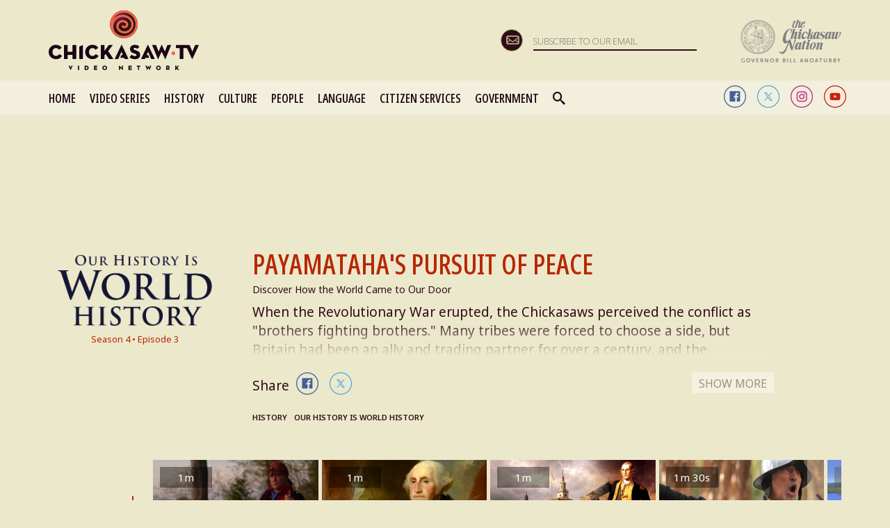

--- FILE ---
content_type: text/html; charset=utf-8
request_url: https://www.chickasaw.tv/episodes/our-history-is-world-history-season-4-episode-3-payamatahas-pursuit-of-peace
body_size: 96463
content:
<!DOCTYPE html><html class="wf-active"><head>
        <meta charset="UTF-8">
        <meta name="viewport" content="initial-scale=1.0, maximum-scale=1.0, minimum-scale=1.0, user-scalable=no">

        
    <link rel="preconnect" href="https://fonts.googleapis.com">
    <link rel="preconnect" href="https://fonts.gstatic.com" crossorigin="">
    <link href="https://fonts.googleapis.com/css2?family=Noto+Sans+Display:ital,wdth,wght@0,62.5,100..900;1,62.5,100..900&amp;family=Noto+Sans:ital,wght@0,100..900;1,100..900&amp;display=block" rel="stylesheet">
    <link href="https://fonts.googleapis.com/css2?family=Noto+Sans+Display:ital,wdth,wght@0,62.5,100..900;1,62.5,100..900&amp;family=Noto+Sans:ital,wght@0,100..900;1,100..900&amp;display=block&amp;text=A%CC%B1I%CC%B1O%CC%B1a%CC%B1i%CC%B1o%CC%B1%C3%81%C3%81%CC%B1%C3%8D%C3%8D%CC%B1%C3%93%C3%93%CC%B1%C3%A1%C3%A1%CC%B1%C3%AD%C3%AD%CC%B1%C3%B3%C3%B3%CC%B1%C5%8C%C5%8D%C6%B2%CA%8B%E1%BA%A0%E1%BA%A1%EA%9E%8C" rel="stylesheet">
    <link rel="stylesheet" href="/css/lightbox/lightbox.css" media="none" onload="if(media!='all')media='all'">
    <link rel="stylesheet" href="/css/swiper.min.css" media="none" onload="if(media!='all')media='all'">
    <!-- Google Tag Manager -->
    <script>(function(w,d,s,l,i){w[l]=w[l]||[];w[l].push({'gtm.start':
    new Date().getTime(),event:'gtm.js'});var f=d.getElementsByTagName(s)[0],
    j=d.createElement(s),dl=l!='dataLayer'?'&l='+l:'';j.async=true;j.src=
    'https://www.googletagmanager.com/gtm.js?id='+i+dl;f.parentNode.insertBefore(j,f);
    })(window,document,'script','dataLayer','GTM-WJJWR38');</script>
    <!-- End Google Tag Manager -->
    
        <link rel="apple-touch-icon" sizes="180x180" href="/apple-touch-icon.png">
        <link rel="apple-touch-icon" href="/apple-touch-icon.png">
        <link rel="apple-touch-icon" sizes="57x57" href="/apple-touch-icon-57x57.png">
        <link rel="apple-touch-icon" sizes="72x72" href="/apple-touch-icon-72x72.png">
        <link rel="apple-touch-icon" sizes="76x76" href="/apple-touch-icon-76x76.png">
        <link rel="apple-touch-icon" sizes="114x114" href="/apple-touch-icon-114x114.png">
        <link rel="apple-touch-icon" sizes="120x120" href="/apple-touch-icon-120x120.png">
        <link rel="apple-touch-icon" sizes="144x144" href="/apple-touch-icon-144x144.png">
        <link rel="apple-touch-icon" sizes="152x152" href="/apple-touch-icon-152x152.png">
        <link rel="apple-touch-icon" sizes="180x180" href="/apple-touch-icon-180x180.png">
        <link rel="shortcut icon" href="/favicon.ico" type="image/x-icon">
        <link rel="manifest" href="/manifest.json">
        <link rel="mask-icon" href="/safari-pinned-tab.svg" color="#380a3c">
        <meta name="theme-color" content="#380a3c">
        <base href="/">
        <title>Payamataha's Pursuit of Peace | Chickasaw.tv</title>
        <script src="/js/mutation-observer.min.js"></script>
        <script src="/shim.min.js"></script>
        <script src="/intersection-observer.js"></script>
        <!--[if IE]>
            <script src="/js/html5shiv.js"></script>
            <script src="/js/respond.min.js"></script>
            <script src="/js/history.min.js"></script>
        <![endif]-->
        <script src="/dynamic_config.js"></script>
        <script></script>
    <style ng-transition="my-app-id">



html {
  font-family: sans-serif;
  -ms-text-size-adjust: 100%;
  -webkit-text-size-adjust: 100%; }

body {
  margin: 0; }

article, aside, details, figcaption, figure, footer, header, hgroup, main, menu, nav, section, summary {
  display: block; }

audio, canvas, progress, video {
  display: inline-block;
  vertical-align: baseline; }

audio:not([controls]) {
  display: none;
  height: 0; }

[hidden], template {
  display: none; }

a {
  background-color: transparent; }

a:active, a:hover {
  outline: 0; }

abbr[title] {
  border-bottom: 1px dotted; }

b, strong {
  font-weight: bold; }

dfn {
  font-style: italic; }

h1 {
  font-size: 2em;
  margin: 0.67em 0; }

mark {
  background: #ff0;
  color: #000; }

small {
  font-size: 80%; }

sub, sup {
  font-size: 75%;
  line-height: 0;
  position: relative;
  vertical-align: baseline; }

sup {
  top: -0.5em; }

sub {
  bottom: -0.25em; }

img {
  border: 0; }

svg:not(:root) {
  overflow: hidden; }

figure {
  margin: 1em 40px; }

hr {
  box-sizing: content-box;
  height: 0; }

pre {
  overflow: auto; }

code, kbd, pre, samp {
  font-family: monospace, monospace;
  font-size: 1em; }

button, input, optgroup, select, textarea {
  color: inherit;
  font: inherit;
  margin: 0; }

button {
  overflow: visible; }

button, select {
  text-transform: none; }

button, html input[type="button"], input[type="reset"], input[type="submit"] {
  -webkit-appearance: button;
  cursor: pointer; }

button[disabled], html input[disabled] {
  cursor: default; }

button::-moz-focus-inner, input::-moz-focus-inner {
  border: 0;
  padding: 0; }

input {
  line-height: normal; }

input[type="checkbox"], input[type="radio"] {
  box-sizing: border-box;
  padding: 0; }

input[type="number"]::-webkit-inner-spin-button, input[type="number"]::-webkit-outer-spin-button {
  height: auto; }

input[type="search"] {
  -webkit-appearance: textfield;
  box-sizing: content-box; }

input[type="search"]::-webkit-search-cancel-button, input[type="search"]::-webkit-search-decoration {
  -webkit-appearance: none; }

fieldset {
  border: 1px solid #c0c0c0;
  margin: 0 2px;
  padding: 0.35em 0.625em 0.75em; }

legend {
  border: 0;
  padding: 0; }

textarea {
  overflow: auto; }

optgroup {
  font-weight: bold; }

table {
  border-collapse: collapse;
  border-spacing: 0; }

td, th {
  padding: 0; }


@media print {
  *, *:before, *:after {
    background: transparent !important;
    color: #000 !important;
    box-shadow: none !important;
    text-shadow: none !important; }
  a, a:visited {
    text-decoration: underline; }
  a[href]:after {
    content: " (" attr(href) ")"; }
  abbr[title]:after {
    content: " (" attr(title) ")"; }
  a[href^="#"]:after, a[href^="javascript:"]:after {
    content: ""; }
  pre, blockquote {
    border: 1px solid #999;
    page-break-inside: avoid; }
  thead {
    display: table-header-group; }
  tr, img {
    page-break-inside: avoid; }
  img {
    max-width: 100% !important; }
  p, h2, h3 {
    orphans: 3;
    widows: 3; }
  h2, h3 {
    page-break-after: avoid; }
  .navbar {
    display: none; }
  .btn > .caret, .dropup > .btn > .caret {
    border-top-color: #000 !important; }
  .label {
    border: 1px solid #000; }
  .table {
    border-collapse: collapse !important; }
  .table td, .table th {
    background-color: #fff !important; }
  .table-bordered th, .table-bordered td {
    border: 1px solid #ddd !important; } }

@font-face {
  font-family: 'Glyphicons Halflings';
  src: url("../fonts/glyphicons-halflings-regular.eot");
  src: url("../fonts/glyphicons-halflings-regular.eot?#iefix") format("embedded-opentype"), url("../fonts/glyphicons-halflings-regular.woff2") format("woff2"), url("../fonts/glyphicons-halflings-regular.woff") format("woff"), url("../fonts/glyphicons-halflings-regular.ttf") format("truetype"), url("../fonts/glyphicons-halflings-regular.svg#glyphicons_halflingsregular") format("svg"); }

.glyphicon {
  position: relative;
  top: 1px;
  display: inline-block;
  font-family: 'Glyphicons Halflings';
  font-style: normal;
  font-weight: normal;
  line-height: 1;
  -webkit-font-smoothing: antialiased;
  -moz-osx-font-smoothing: grayscale; }

.glyphicon-asterisk:before {
  content: "\002a"; }

.glyphicon-plus:before {
  content: "\002b"; }

.glyphicon-euro:before, .glyphicon-eur:before {
  content: "\20ac"; }

.glyphicon-minus:before {
  content: "\2212"; }

.glyphicon-cloud:before {
  content: "\2601"; }

.glyphicon-envelope:before {
  content: "\2709"; }

.glyphicon-pencil:before {
  content: "\270f"; }

.glyphicon-glass:before {
  content: "\e001"; }

.glyphicon-music:before {
  content: "\e002"; }

.glyphicon-search:before {
  content: "\e003"; }

.glyphicon-heart:before {
  content: "\e005"; }

.glyphicon-star:before {
  content: "\e006"; }

.glyphicon-star-empty:before {
  content: "\e007"; }

.glyphicon-user:before {
  content: "\e008"; }

.glyphicon-film:before {
  content: "\e009"; }

.glyphicon-th-large:before {
  content: "\e010"; }

.glyphicon-th:before {
  content: "\e011"; }

.glyphicon-th-list:before {
  content: "\e012"; }

.glyphicon-ok:before {
  content: "\e013"; }

.glyphicon-remove:before {
  content: "\e014"; }

.glyphicon-zoom-in:before {
  content: "\e015"; }

.glyphicon-zoom-out:before {
  content: "\e016"; }

.glyphicon-off:before {
  content: "\e017"; }

.glyphicon-signal:before {
  content: "\e018"; }

.glyphicon-cog:before {
  content: "\e019"; }

.glyphicon-trash:before {
  content: "\e020"; }

.glyphicon-home:before {
  content: "\e021"; }

.glyphicon-file:before {
  content: "\e022"; }

.glyphicon-time:before {
  content: "\e023"; }

.glyphicon-road:before {
  content: "\e024"; }

.glyphicon-download-alt:before {
  content: "\e025"; }

.glyphicon-download:before {
  content: "\e026"; }

.glyphicon-upload:before {
  content: "\e027"; }

.glyphicon-inbox:before {
  content: "\e028"; }

.glyphicon-play-circle:before {
  content: "\e029"; }

.glyphicon-repeat:before {
  content: "\e030"; }

.glyphicon-refresh:before {
  content: "\e031"; }

.glyphicon-list-alt:before {
  content: "\e032"; }

.glyphicon-lock:before {
  content: "\e033"; }

.glyphicon-flag:before {
  content: "\e034"; }

.glyphicon-headphones:before {
  content: "\e035"; }

.glyphicon-volume-off:before {
  content: "\e036"; }

.glyphicon-volume-down:before {
  content: "\e037"; }

.glyphicon-volume-up:before {
  content: "\e038"; }

.glyphicon-qrcode:before {
  content: "\e039"; }

.glyphicon-barcode:before {
  content: "\e040"; }

.glyphicon-tag:before {
  content: "\e041"; }

.glyphicon-tags:before {
  content: "\e042"; }

.glyphicon-book:before {
  content: "\e043"; }

.glyphicon-bookmark:before {
  content: "\e044"; }

.glyphicon-print:before {
  content: "\e045"; }

.glyphicon-camera:before {
  content: "\e046"; }

.glyphicon-font:before {
  content: "\e047"; }

.glyphicon-bold:before {
  content: "\e048"; }

.glyphicon-italic:before {
  content: "\e049"; }

.glyphicon-text-height:before {
  content: "\e050"; }

.glyphicon-text-width:before {
  content: "\e051"; }

.glyphicon-align-left:before {
  content: "\e052"; }

.glyphicon-align-center:before {
  content: "\e053"; }

.glyphicon-align-right:before {
  content: "\e054"; }

.glyphicon-align-justify:before {
  content: "\e055"; }

.glyphicon-list:before {
  content: "\e056"; }

.glyphicon-indent-left:before {
  content: "\e057"; }

.glyphicon-indent-right:before {
  content: "\e058"; }

.glyphicon-facetime-video:before {
  content: "\e059"; }

.glyphicon-picture:before {
  content: "\e060"; }

.glyphicon-map-marker:before {
  content: "\e062"; }

.glyphicon-adjust:before {
  content: "\e063"; }

.glyphicon-tint:before {
  content: "\e064"; }

.glyphicon-edit:before {
  content: "\e065"; }

.glyphicon-share:before {
  content: "\e066"; }

.glyphicon-check:before {
  content: "\e067"; }

.glyphicon-move:before {
  content: "\e068"; }

.glyphicon-step-backward:before {
  content: "\e069"; }

.glyphicon-fast-backward:before {
  content: "\e070"; }

.glyphicon-backward:before {
  content: "\e071"; }

.glyphicon-play:before {
  content: "\e072"; }

.glyphicon-pause:before {
  content: "\e073"; }

.glyphicon-stop:before {
  content: "\e074"; }

.glyphicon-forward:before {
  content: "\e075"; }

.glyphicon-fast-forward:before {
  content: "\e076"; }

.glyphicon-step-forward:before {
  content: "\e077"; }

.glyphicon-eject:before {
  content: "\e078"; }

.glyphicon-chevron-left:before {
  content: "\e079"; }

.glyphicon-chevron-right:before {
  content: "\e080"; }

.glyphicon-plus-sign:before {
  content: "\e081"; }

.glyphicon-minus-sign:before {
  content: "\e082"; }

.glyphicon-remove-sign:before {
  content: "\e083"; }

.glyphicon-ok-sign:before {
  content: "\e084"; }

.glyphicon-question-sign:before {
  content: "\e085"; }

.glyphicon-info-sign:before {
  content: "\e086"; }

.glyphicon-screenshot:before {
  content: "\e087"; }

.glyphicon-remove-circle:before {
  content: "\e088"; }

.glyphicon-ok-circle:before {
  content: "\e089"; }

.glyphicon-ban-circle:before {
  content: "\e090"; }

.glyphicon-arrow-left:before {
  content: "\e091"; }

.glyphicon-arrow-right:before {
  content: "\e092"; }

.glyphicon-arrow-up:before {
  content: "\e093"; }

.glyphicon-arrow-down:before {
  content: "\e094"; }

.glyphicon-share-alt:before {
  content: "\e095"; }

.glyphicon-resize-full:before {
  content: "\e096"; }

.glyphicon-resize-small:before {
  content: "\e097"; }

.glyphicon-exclamation-sign:before {
  content: "\e101"; }

.glyphicon-gift:before {
  content: "\e102"; }

.glyphicon-leaf:before {
  content: "\e103"; }

.glyphicon-fire:before {
  content: "\e104"; }

.glyphicon-eye-open:before {
  content: "\e105"; }

.glyphicon-eye-close:before {
  content: "\e106"; }

.glyphicon-warning-sign:before {
  content: "\e107"; }

.glyphicon-plane:before {
  content: "\e108"; }

.glyphicon-calendar:before {
  content: "\e109"; }

.glyphicon-random:before {
  content: "\e110"; }

.glyphicon-comment:before {
  content: "\e111"; }

.glyphicon-magnet:before {
  content: "\e112"; }

.glyphicon-chevron-up:before {
  content: "\e113"; }

.glyphicon-chevron-down:before {
  content: "\e114"; }

.glyphicon-retweet:before {
  content: "\e115"; }

.glyphicon-shopping-cart:before {
  content: "\e116"; }

.glyphicon-folder-close:before {
  content: "\e117"; }

.glyphicon-folder-open:before {
  content: "\e118"; }

.glyphicon-resize-vertical:before {
  content: "\e119"; }

.glyphicon-resize-horizontal:before {
  content: "\e120"; }

.glyphicon-hdd:before {
  content: "\e121"; }

.glyphicon-bullhorn:before {
  content: "\e122"; }

.glyphicon-bell:before {
  content: "\e123"; }

.glyphicon-certificate:before {
  content: "\e124"; }

.glyphicon-thumbs-up:before {
  content: "\e125"; }

.glyphicon-thumbs-down:before {
  content: "\e126"; }

.glyphicon-hand-right:before {
  content: "\e127"; }

.glyphicon-hand-left:before {
  content: "\e128"; }

.glyphicon-hand-up:before {
  content: "\e129"; }

.glyphicon-hand-down:before {
  content: "\e130"; }

.glyphicon-circle-arrow-right:before {
  content: "\e131"; }

.glyphicon-circle-arrow-left:before {
  content: "\e132"; }

.glyphicon-circle-arrow-up:before {
  content: "\e133"; }

.glyphicon-circle-arrow-down:before {
  content: "\e134"; }

.glyphicon-globe:before {
  content: "\e135"; }

.glyphicon-wrench:before {
  content: "\e136"; }

.glyphicon-tasks:before {
  content: "\e137"; }

.glyphicon-filter:before {
  content: "\e138"; }

.glyphicon-briefcase:before {
  content: "\e139"; }

.glyphicon-fullscreen:before {
  content: "\e140"; }

.glyphicon-dashboard:before {
  content: "\e141"; }

.glyphicon-paperclip:before {
  content: "\e142"; }

.glyphicon-heart-empty:before {
  content: "\e143"; }

.glyphicon-link:before {
  content: "\e144"; }

.glyphicon-phone:before {
  content: "\e145"; }

.glyphicon-pushpin:before {
  content: "\e146"; }

.glyphicon-usd:before {
  content: "\e148"; }

.glyphicon-gbp:before {
  content: "\e149"; }

.glyphicon-sort:before {
  content: "\e150"; }

.glyphicon-sort-by-alphabet:before {
  content: "\e151"; }

.glyphicon-sort-by-alphabet-alt:before {
  content: "\e152"; }

.glyphicon-sort-by-order:before {
  content: "\e153"; }

.glyphicon-sort-by-order-alt:before {
  content: "\e154"; }

.glyphicon-sort-by-attributes:before {
  content: "\e155"; }

.glyphicon-sort-by-attributes-alt:before {
  content: "\e156"; }

.glyphicon-unchecked:before {
  content: "\e157"; }

.glyphicon-expand:before {
  content: "\e158"; }

.glyphicon-collapse-down:before {
  content: "\e159"; }

.glyphicon-collapse-up:before {
  content: "\e160"; }

.glyphicon-log-in:before {
  content: "\e161"; }

.glyphicon-flash:before {
  content: "\e162"; }

.glyphicon-log-out:before {
  content: "\e163"; }

.glyphicon-new-window:before {
  content: "\e164"; }

.glyphicon-record:before {
  content: "\e165"; }

.glyphicon-save:before {
  content: "\e166"; }

.glyphicon-open:before {
  content: "\e167"; }

.glyphicon-saved:before {
  content: "\e168"; }

.glyphicon-import:before {
  content: "\e169"; }

.glyphicon-export:before {
  content: "\e170"; }

.glyphicon-send:before {
  content: "\e171"; }

.glyphicon-floppy-disk:before {
  content: "\e172"; }

.glyphicon-floppy-saved:before {
  content: "\e173"; }

.glyphicon-floppy-remove:before {
  content: "\e174"; }

.glyphicon-floppy-save:before {
  content: "\e175"; }

.glyphicon-floppy-open:before {
  content: "\e176"; }

.glyphicon-credit-card:before {
  content: "\e177"; }

.glyphicon-transfer:before {
  content: "\e178"; }

.glyphicon-cutlery:before {
  content: "\e179"; }

.glyphicon-header:before {
  content: "\e180"; }

.glyphicon-compressed:before {
  content: "\e181"; }

.glyphicon-earphone:before {
  content: "\e182"; }

.glyphicon-phone-alt:before {
  content: "\e183"; }

.glyphicon-tower:before {
  content: "\e184"; }

.glyphicon-stats:before {
  content: "\e185"; }

.glyphicon-sd-video:before {
  content: "\e186"; }

.glyphicon-hd-video:before {
  content: "\e187"; }

.glyphicon-subtitles:before {
  content: "\e188"; }

.glyphicon-sound-stereo:before {
  content: "\e189"; }

.glyphicon-sound-dolby:before {
  content: "\e190"; }

.glyphicon-sound-5-1:before {
  content: "\e191"; }

.glyphicon-sound-6-1:before {
  content: "\e192"; }

.glyphicon-sound-7-1:before {
  content: "\e193"; }

.glyphicon-copyright-mark:before {
  content: "\e194"; }

.glyphicon-registration-mark:before {
  content: "\e195"; }

.glyphicon-cloud-download:before {
  content: "\e197"; }

.glyphicon-cloud-upload:before {
  content: "\e198"; }

.glyphicon-tree-conifer:before {
  content: "\e199"; }

.glyphicon-tree-deciduous:before {
  content: "\e200"; }

.glyphicon-cd:before {
  content: "\e201"; }

.glyphicon-save-file:before {
  content: "\e202"; }

.glyphicon-open-file:before {
  content: "\e203"; }

.glyphicon-level-up:before {
  content: "\e204"; }

.glyphicon-copy:before {
  content: "\e205"; }

.glyphicon-paste:before {
  content: "\e206"; }

.glyphicon-alert:before {
  content: "\e209"; }

.glyphicon-equalizer:before {
  content: "\e210"; }

.glyphicon-king:before {
  content: "\e211"; }

.glyphicon-queen:before {
  content: "\e212"; }

.glyphicon-pawn:before {
  content: "\e213"; }

.glyphicon-bishop:before {
  content: "\e214"; }

.glyphicon-knight:before {
  content: "\e215"; }

.glyphicon-baby-formula:before {
  content: "\e216"; }

.glyphicon-tent:before {
  content: "\26fa"; }

.glyphicon-blackboard:before {
  content: "\e218"; }

.glyphicon-bed:before {
  content: "\e219"; }

.glyphicon-apple:before {
  content: "\f8ff"; }

.glyphicon-erase:before {
  content: "\e221"; }

.glyphicon-hourglass:before {
  content: "\231b"; }

.glyphicon-lamp:before {
  content: "\e223"; }

.glyphicon-duplicate:before {
  content: "\e224"; }

.glyphicon-piggy-bank:before {
  content: "\e225"; }

.glyphicon-scissors:before {
  content: "\e226"; }

.glyphicon-bitcoin:before {
  content: "\e227"; }

.glyphicon-btc:before {
  content: "\e227"; }

.glyphicon-xbt:before {
  content: "\e227"; }

.glyphicon-yen:before {
  content: "\00a5"; }

.glyphicon-jpy:before {
  content: "\00a5"; }

.glyphicon-ruble:before {
  content: "\20bd"; }

.glyphicon-rub:before {
  content: "\20bd"; }

.glyphicon-scale:before {
  content: "\e230"; }

.glyphicon-ice-lolly:before {
  content: "\e231"; }

.glyphicon-ice-lolly-tasted:before {
  content: "\e232"; }

.glyphicon-education:before {
  content: "\e233"; }

.glyphicon-option-horizontal:before {
  content: "\e234"; }

.glyphicon-option-vertical:before {
  content: "\e235"; }

.glyphicon-menu-hamburger:before {
  content: "\e236"; }

.glyphicon-modal-window:before {
  content: "\e237"; }

.glyphicon-oil:before {
  content: "\e238"; }

.glyphicon-grain:before {
  content: "\e239"; }

.glyphicon-sunglasses:before {
  content: "\e240"; }

.glyphicon-text-size:before {
  content: "\e241"; }

.glyphicon-text-color:before {
  content: "\e242"; }

.glyphicon-text-background:before {
  content: "\e243"; }

.glyphicon-object-align-top:before {
  content: "\e244"; }

.glyphicon-object-align-bottom:before {
  content: "\e245"; }

.glyphicon-object-align-horizontal:before {
  content: "\e246"; }

.glyphicon-object-align-left:before {
  content: "\e247"; }

.glyphicon-object-align-vertical:before {
  content: "\e248"; }

.glyphicon-object-align-right:before {
  content: "\e249"; }

.glyphicon-triangle-right:before {
  content: "\e250"; }

.glyphicon-triangle-left:before {
  content: "\e251"; }

.glyphicon-triangle-bottom:before {
  content: "\e252"; }

.glyphicon-triangle-top:before {
  content: "\e253"; }

.glyphicon-console:before {
  content: "\e254"; }

.glyphicon-superscript:before {
  content: "\e255"; }

.glyphicon-subscript:before {
  content: "\e256"; }

.glyphicon-menu-left:before {
  content: "\e257"; }

.glyphicon-menu-right:before {
  content: "\e258"; }

.glyphicon-menu-down:before {
  content: "\e259"; }

.glyphicon-menu-up:before {
  content: "\e260"; }

* {
  box-sizing: border-box; }

*:before, *:after {
  box-sizing: border-box; }

html {
  font-size: 10px;
  -webkit-tap-highlight-color: transparent; }

body {
  font-family: "Helvetica Neue",Helvetica,Arial,sans-serif;
  font-size: 14px;
  line-height: 1.42857143;
  color: #333;
  background-color: #fff; }

input, button, select, textarea {
  font-family: inherit;
  font-size: inherit;
  line-height: inherit; }

a {
  color: #337ab7;
  text-decoration: none; }

a:hover, a:focus {
  color: #23527c;
  text-decoration: underline; }

a:focus {
  outline: 5px auto -webkit-focus-ring-color;
  outline-offset: -2px; }

figure {
  margin: 0; }

img {
  vertical-align: middle; }

.img-responsive, .thumbnail > img, .thumbnail a > img, .carousel-inner > .item > img, .carousel-inner > .item > a > img {
  display: block;
  max-width: 100%;
  height: auto; }

.img-rounded {
  border-radius: 6px; }

.img-thumbnail {
  padding: 4px;
  line-height: 1.42857143;
  background-color: #fff;
  border: 1px solid #ddd;
  border-radius: 4px;
  transition: all .2s ease-in-out;
  display: inline-block;
  max-width: 100%;
  height: auto; }

.img-circle {
  border-radius: 50%; }

hr {
  margin-top: 20px;
  margin-bottom: 20px;
  border: 0;
  border-top: 1px solid #eee; }

.sr-only {
  position: absolute;
  width: 1px;
  height: 1px;
  margin: -1px;
  padding: 0;
  overflow: hidden;
  clip: rect(0, 0, 0, 0);
  border: 0; }

.sr-only-focusable:active, .sr-only-focusable:focus {
  position: static;
  width: auto;
  height: auto;
  margin: 0;
  overflow: visible;
  clip: auto; }

[role="button"] {
  cursor: pointer; }

h1, h2, h3, h4, h5, h6, .h1, .h2, .h3, .h4, .h5, .h6 {
  font-family: inherit;
  font-weight: 500;
  line-height: 1.1;
  color: inherit; }

h1 small, h2 small, h3 small, h4 small, h5 small, h6 small, .h1 small, .h2 small, .h3 small, .h4 small, .h5 small, .h6 small, h1 .small, h2 .small, h3 .small, h4 .small, h5 .small, h6 .small, .h1 .small, .h2 .small, .h3 .small, .h4 .small, .h5 .small, .h6 .small {
  font-weight: normal;
  line-height: 1;
  color: #777; }

h1, .h1, h2, .h2, h3, .h3 {
  margin-top: 20px;
  margin-bottom: 10px; }

h1 small, .h1 small, h2 small, .h2 small, h3 small, .h3 small, h1 .small, .h1 .small, h2 .small, .h2 .small, h3 .small, .h3 .small {
  font-size: 65%; }

h4, .h4, h5, .h5, h6, .h6 {
  margin-top: 10px;
  margin-bottom: 10px; }

h4 small, .h4 small, h5 small, .h5 small, h6 small, .h6 small, h4 .small, .h4 .small, h5 .small, .h5 .small, h6 .small, .h6 .small {
  font-size: 75%; }

h1, .h1 {
  font-size: 36px; }

h2, .h2 {
  font-size: 30px; }

h3, .h3 {
  font-size: 24px; }

h4, .h4 {
  font-size: 18px; }

h5, .h5 {
  font-size: 14px; }

h6, .h6 {
  font-size: 12px; }

p {
  margin: 0 0 10px; }

.lead {
  margin-bottom: 20px;
  font-size: 16px;
  font-weight: 300;
  line-height: 1.4; }

@media (min-width: 768px) {
  .lead {
    font-size: 21px; } }

small, .small {
  font-size: 85%; }

mark, .mark {
  background-color: #fcf8e3;
  padding: .2em; }

.text-left {
  text-align: left; }

.text-right {
  text-align: right; }

.text-center {
  text-align: center; }

.text-justify {
  text-align: justify; }

.text-nowrap {
  white-space: nowrap; }

.text-lowercase {
  text-transform: lowercase; }

.text-uppercase {
  text-transform: uppercase; }

.text-capitalize {
  text-transform: capitalize; }

.text-muted {
  color: #777; }

.text-primary {
  color: #337ab7; }

a.text-primary:hover, a.text-primary:focus {
  color: #286090; }

.text-success {
  color: #3c763d; }

a.text-success:hover, a.text-success:focus {
  color: #2b542c; }

.text-info {
  color: #31708f; }

a.text-info:hover, a.text-info:focus {
  color: #245269; }

.text-warning {
  color: #8a6d3b; }

a.text-warning:hover, a.text-warning:focus {
  color: #66512c; }

.text-danger {
  color: #a94442; }

a.text-danger:hover, a.text-danger:focus {
  color: #843534; }

.bg-primary {
  color: #fff;
  background-color: #337ab7; }

a.bg-primary:hover, a.bg-primary:focus {
  background-color: #286090; }

.bg-success {
  background-color: #dff0d8; }

a.bg-success:hover, a.bg-success:focus {
  background-color: #c1e2b3; }

.bg-info {
  background-color: #d9edf7; }

a.bg-info:hover, a.bg-info:focus {
  background-color: #afd9ee; }

.bg-warning {
  background-color: #fcf8e3; }

a.bg-warning:hover, a.bg-warning:focus {
  background-color: #f7ecb5; }

.bg-danger {
  background-color: #f2dede; }

a.bg-danger:hover, a.bg-danger:focus {
  background-color: #e4b9b9; }

.page-header {
  padding-bottom: 9px;
  margin: 40px 0 20px;
  border-bottom: 1px solid #eee; }

ul, ol {
  margin-top: 0;
  margin-bottom: 10px; }

ul ul, ol ul, ul ol, ol ol {
  margin-bottom: 0; }

.list-unstyled {
  padding-left: 0;
  list-style: none; }

.list-inline {
  padding-left: 0;
  list-style: none;
  margin-left: -5px; }

.list-inline > li {
  display: inline-block;
  padding-left: 5px;
  padding-right: 5px; }

dl {
  margin-top: 0;
  margin-bottom: 20px; }

dt, dd {
  line-height: 1.42857143; }

dt {
  font-weight: bold; }

dd {
  margin-left: 0; }

@media (min-width: 768px) {
  .dl-horizontal dt {
    float: left;
    width: 160px;
    clear: left;
    text-align: right;
    overflow: hidden;
    text-overflow: ellipsis;
    white-space: nowrap; }
  .dl-horizontal dd {
    margin-left: 180px; } }

abbr[title], abbr[data-original-title] {
  cursor: help;
  border-bottom: 1px dotted #777; }

.initialism {
  font-size: 90%;
  text-transform: uppercase; }

blockquote {
  padding: 10px 20px;
  margin: 0 0 20px;
  font-size: 17.5px;
  border-left: 5px solid #eee; }

blockquote p:last-child, blockquote ul:last-child, blockquote ol:last-child {
  margin-bottom: 0; }

blockquote footer, blockquote small, blockquote .small {
  display: block;
  font-size: 80%;
  line-height: 1.42857143;
  color: #777; }

blockquote footer:before, blockquote small:before, blockquote .small:before {
  content: '\2014 \00A0'; }

.blockquote-reverse, blockquote.pull-right {
  padding-right: 15px;
  padding-left: 0;
  border-right: 5px solid #eee;
  border-left: 0;
  text-align: right; }

.blockquote-reverse footer:before, blockquote.pull-right footer:before, .blockquote-reverse small:before, blockquote.pull-right small:before, .blockquote-reverse .small:before, blockquote.pull-right .small:before {
  content: ''; }

.blockquote-reverse footer:after, blockquote.pull-right footer:after, .blockquote-reverse small:after, blockquote.pull-right small:after, .blockquote-reverse .small:after, blockquote.pull-right .small:after {
  content: '\00A0 \2014'; }

address {
  margin-bottom: 20px;
  font-style: normal;
  line-height: 1.42857143; }

code, kbd, pre, samp {
  font-family: Menlo,Monaco,Consolas,"Courier New",monospace; }

code {
  padding: 2px 4px;
  font-size: 90%;
  color: #c7254e;
  background-color: #f9f2f4;
  border-radius: 4px; }

kbd {
  padding: 2px 4px;
  font-size: 90%;
  color: #fff;
  background-color: #333;
  border-radius: 3px;
  box-shadow: inset 0 -1px 0 rgba(0, 0, 0, 0.25); }

kbd kbd {
  padding: 0;
  font-size: 100%;
  font-weight: bold;
  box-shadow: none; }

pre {
  display: block;
  padding: 9.5px;
  margin: 0 0 10px;
  font-size: 13px;
  line-height: 1.42857143;
  word-break: break-all;
  word-wrap: break-word;
  color: #333;
  background-color: #f5f5f5;
  border: 1px solid #ccc;
  border-radius: 4px; }

pre code {
  padding: 0;
  font-size: inherit;
  color: inherit;
  white-space: pre-wrap;
  background-color: transparent;
  border-radius: 0; }

.pre-scrollable {
  max-height: 340px;
  overflow-y: scroll; }

.container {
  margin-right: auto;
  margin-left: auto;
  padding-left: 15px;
  padding-right: 15px; }

@media (min-width: 768px) {
  .container {
    width: 750px; } }

@media (min-width: 992px) {
  .container {
    width: 970px; } }

@media (min-width: 1200px) {
  .container {
    width: 1170px; } }

.container-fluid {
  margin-right: auto;
  margin-left: auto;
  padding-left: 15px;
  padding-right: 15px; }

.row {
  margin-left: -15px;
  margin-right: -15px; }

.col-xs-1, .col-sm-1, .col-md-1, .col-lg-1, .col-xs-2, .col-sm-2, .col-md-2, .col-lg-2, .col-xs-3, .col-sm-3, .col-md-3, .col-lg-3, .col-xs-4, .col-sm-4, .col-md-4, .col-lg-4, .col-xs-5, .col-sm-5, .col-md-5, .col-lg-5, .col-xs-6, .col-sm-6, .col-md-6, .col-lg-6, .col-xs-7, .col-sm-7, .col-md-7, .col-lg-7, .col-xs-8, .col-sm-8, .col-md-8, .col-lg-8, .col-xs-9, .col-sm-9, .col-md-9, .col-lg-9, .col-xs-10, .col-sm-10, .col-md-10, .col-lg-10, .col-xs-11, .col-sm-11, .col-md-11, .col-lg-11, .col-xs-12, .col-sm-12, .col-md-12, .col-lg-12 {
  position: relative;
  min-height: 1px;
  padding-left: 15px;
  padding-right: 15px; }

.col-xs-1, .col-xs-2, .col-xs-3, .col-xs-4, .col-xs-5, .col-xs-6, .col-xs-7, .col-xs-8, .col-xs-9, .col-xs-10, .col-xs-11, .col-xs-12 {
  float: left; }

.col-xs-12 {
  width: 100%; }

.col-xs-11 {
  width: 91.66666667%; }

.col-xs-10 {
  width: 83.33333333%; }

.col-xs-9 {
  width: 75%; }

.col-xs-8 {
  width: 66.66666667%; }

.col-xs-7 {
  width: 58.33333333%; }

.col-xs-6 {
  width: 50%; }

.col-xs-5 {
  width: 41.66666667%; }

.col-xs-4 {
  width: 33.33333333%; }

.col-xs-3 {
  width: 25%; }

.col-xs-2 {
  width: 16.66666667%; }

.col-xs-1 {
  width: 8.33333333%; }

.col-xs-pull-12 {
  right: 100%; }

.col-xs-pull-11 {
  right: 91.66666667%; }

.col-xs-pull-10 {
  right: 83.33333333%; }

.col-xs-pull-9 {
  right: 75%; }

.col-xs-pull-8 {
  right: 66.66666667%; }

.col-xs-pull-7 {
  right: 58.33333333%; }

.col-xs-pull-6 {
  right: 50%; }

.col-xs-pull-5 {
  right: 41.66666667%; }

.col-xs-pull-4 {
  right: 33.33333333%; }

.col-xs-pull-3 {
  right: 25%; }

.col-xs-pull-2 {
  right: 16.66666667%; }

.col-xs-pull-1 {
  right: 8.33333333%; }

.col-xs-pull-0 {
  right: auto; }

.col-xs-push-12 {
  left: 100%; }

.col-xs-push-11 {
  left: 91.66666667%; }

.col-xs-push-10 {
  left: 83.33333333%; }

.col-xs-push-9 {
  left: 75%; }

.col-xs-push-8 {
  left: 66.66666667%; }

.col-xs-push-7 {
  left: 58.33333333%; }

.col-xs-push-6 {
  left: 50%; }

.col-xs-push-5 {
  left: 41.66666667%; }

.col-xs-push-4 {
  left: 33.33333333%; }

.col-xs-push-3 {
  left: 25%; }

.col-xs-push-2 {
  left: 16.66666667%; }

.col-xs-push-1 {
  left: 8.33333333%; }

.col-xs-push-0 {
  left: auto; }

.col-xs-offset-12 {
  margin-left: 100%; }

.col-xs-offset-11 {
  margin-left: 91.66666667%; }

.col-xs-offset-10 {
  margin-left: 83.33333333%; }

.col-xs-offset-9 {
  margin-left: 75%; }

.col-xs-offset-8 {
  margin-left: 66.66666667%; }

.col-xs-offset-7 {
  margin-left: 58.33333333%; }

.col-xs-offset-6 {
  margin-left: 50%; }

.col-xs-offset-5 {
  margin-left: 41.66666667%; }

.col-xs-offset-4 {
  margin-left: 33.33333333%; }

.col-xs-offset-3 {
  margin-left: 25%; }

.col-xs-offset-2 {
  margin-left: 16.66666667%; }

.col-xs-offset-1 {
  margin-left: 8.33333333%; }

.col-xs-offset-0 {
  margin-left: 0; }

@media (min-width: 768px) {
  .col-sm-1, .col-sm-2, .col-sm-3, .col-sm-4, .col-sm-5, .col-sm-6, .col-sm-7, .col-sm-8, .col-sm-9, .col-sm-10, .col-sm-11, .col-sm-12 {
    float: left; }
  .col-sm-12 {
    width: 100%; }
  .col-sm-11 {
    width: 91.66666667%; }
  .col-sm-10 {
    width: 83.33333333%; }
  .col-sm-9 {
    width: 75%; }
  .col-sm-8 {
    width: 66.66666667%; }
  .col-sm-7 {
    width: 58.33333333%; }
  .col-sm-6 {
    width: 50%; }
  .col-sm-5 {
    width: 41.66666667%; }
  .col-sm-4 {
    width: 33.33333333%; }
  .col-sm-3 {
    width: 25%; }
  .col-sm-2 {
    width: 16.66666667%; }
  .col-sm-1 {
    width: 8.33333333%; }
  .col-sm-pull-12 {
    right: 100%; }
  .col-sm-pull-11 {
    right: 91.66666667%; }
  .col-sm-pull-10 {
    right: 83.33333333%; }
  .col-sm-pull-9 {
    right: 75%; }
  .col-sm-pull-8 {
    right: 66.66666667%; }
  .col-sm-pull-7 {
    right: 58.33333333%; }
  .col-sm-pull-6 {
    right: 50%; }
  .col-sm-pull-5 {
    right: 41.66666667%; }
  .col-sm-pull-4 {
    right: 33.33333333%; }
  .col-sm-pull-3 {
    right: 25%; }
  .col-sm-pull-2 {
    right: 16.66666667%; }
  .col-sm-pull-1 {
    right: 8.33333333%; }
  .col-sm-pull-0 {
    right: auto; }
  .col-sm-push-12 {
    left: 100%; }
  .col-sm-push-11 {
    left: 91.66666667%; }
  .col-sm-push-10 {
    left: 83.33333333%; }
  .col-sm-push-9 {
    left: 75%; }
  .col-sm-push-8 {
    left: 66.66666667%; }
  .col-sm-push-7 {
    left: 58.33333333%; }
  .col-sm-push-6 {
    left: 50%; }
  .col-sm-push-5 {
    left: 41.66666667%; }
  .col-sm-push-4 {
    left: 33.33333333%; }
  .col-sm-push-3 {
    left: 25%; }
  .col-sm-push-2 {
    left: 16.66666667%; }
  .col-sm-push-1 {
    left: 8.33333333%; }
  .col-sm-push-0 {
    left: auto; }
  .col-sm-offset-12 {
    margin-left: 100%; }
  .col-sm-offset-11 {
    margin-left: 91.66666667%; }
  .col-sm-offset-10 {
    margin-left: 83.33333333%; }
  .col-sm-offset-9 {
    margin-left: 75%; }
  .col-sm-offset-8 {
    margin-left: 66.66666667%; }
  .col-sm-offset-7 {
    margin-left: 58.33333333%; }
  .col-sm-offset-6 {
    margin-left: 50%; }
  .col-sm-offset-5 {
    margin-left: 41.66666667%; }
  .col-sm-offset-4 {
    margin-left: 33.33333333%; }
  .col-sm-offset-3 {
    margin-left: 25%; }
  .col-sm-offset-2 {
    margin-left: 16.66666667%; }
  .col-sm-offset-1 {
    margin-left: 8.33333333%; }
  .col-sm-offset-0 {
    margin-left: 0; } }

@media (min-width: 992px) {
  .col-md-1, .col-md-2, .col-md-3, .col-md-4, .col-md-5, .col-md-6, .col-md-7, .col-md-8, .col-md-9, .col-md-10, .col-md-11, .col-md-12 {
    float: left; }
  .col-md-12 {
    width: 100%; }
  .col-md-11 {
    width: 91.66666667%; }
  .col-md-10 {
    width: 83.33333333%; }
  .col-md-9 {
    width: 75%; }
  .col-md-8 {
    width: 66.66666667%; }
  .col-md-7 {
    width: 58.33333333%; }
  .col-md-6 {
    width: 50%; }
  .col-md-5 {
    width: 41.66666667%; }
  .col-md-4 {
    width: 33.33333333%; }
  .col-md-3 {
    width: 25%; }
  .col-md-2 {
    width: 16.66666667%; }
  .col-md-1 {
    width: 8.33333333%; }
  .col-md-pull-12 {
    right: 100%; }
  .col-md-pull-11 {
    right: 91.66666667%; }
  .col-md-pull-10 {
    right: 83.33333333%; }
  .col-md-pull-9 {
    right: 75%; }
  .col-md-pull-8 {
    right: 66.66666667%; }
  .col-md-pull-7 {
    right: 58.33333333%; }
  .col-md-pull-6 {
    right: 50%; }
  .col-md-pull-5 {
    right: 41.66666667%; }
  .col-md-pull-4 {
    right: 33.33333333%; }
  .col-md-pull-3 {
    right: 25%; }
  .col-md-pull-2 {
    right: 16.66666667%; }
  .col-md-pull-1 {
    right: 8.33333333%; }
  .col-md-pull-0 {
    right: auto; }
  .col-md-push-12 {
    left: 100%; }
  .col-md-push-11 {
    left: 91.66666667%; }
  .col-md-push-10 {
    left: 83.33333333%; }
  .col-md-push-9 {
    left: 75%; }
  .col-md-push-8 {
    left: 66.66666667%; }
  .col-md-push-7 {
    left: 58.33333333%; }
  .col-md-push-6 {
    left: 50%; }
  .col-md-push-5 {
    left: 41.66666667%; }
  .col-md-push-4 {
    left: 33.33333333%; }
  .col-md-push-3 {
    left: 25%; }
  .col-md-push-2 {
    left: 16.66666667%; }
  .col-md-push-1 {
    left: 8.33333333%; }
  .col-md-push-0 {
    left: auto; }
  .col-md-offset-12 {
    margin-left: 100%; }
  .col-md-offset-11 {
    margin-left: 91.66666667%; }
  .col-md-offset-10 {
    margin-left: 83.33333333%; }
  .col-md-offset-9 {
    margin-left: 75%; }
  .col-md-offset-8 {
    margin-left: 66.66666667%; }
  .col-md-offset-7 {
    margin-left: 58.33333333%; }
  .col-md-offset-6 {
    margin-left: 50%; }
  .col-md-offset-5 {
    margin-left: 41.66666667%; }
  .col-md-offset-4 {
    margin-left: 33.33333333%; }
  .col-md-offset-3 {
    margin-left: 25%; }
  .col-md-offset-2 {
    margin-left: 16.66666667%; }
  .col-md-offset-1 {
    margin-left: 8.33333333%; }
  .col-md-offset-0 {
    margin-left: 0; } }

@media (min-width: 1200px) {
  .col-lg-1, .col-lg-2, .col-lg-3, .col-lg-4, .col-lg-5, .col-lg-6, .col-lg-7, .col-lg-8, .col-lg-9, .col-lg-10, .col-lg-11, .col-lg-12 {
    float: left; }
  .col-lg-12 {
    width: 100%; }
  .col-lg-11 {
    width: 91.66666667%; }
  .col-lg-10 {
    width: 83.33333333%; }
  .col-lg-9 {
    width: 75%; }
  .col-lg-8 {
    width: 66.66666667%; }
  .col-lg-7 {
    width: 58.33333333%; }
  .col-lg-6 {
    width: 50%; }
  .col-lg-5 {
    width: 41.66666667%; }
  .col-lg-4 {
    width: 33.33333333%; }
  .col-lg-3 {
    width: 25%; }
  .col-lg-2 {
    width: 16.66666667%; }
  .col-lg-1 {
    width: 8.33333333%; }
  .col-lg-pull-12 {
    right: 100%; }
  .col-lg-pull-11 {
    right: 91.66666667%; }
  .col-lg-pull-10 {
    right: 83.33333333%; }
  .col-lg-pull-9 {
    right: 75%; }
  .col-lg-pull-8 {
    right: 66.66666667%; }
  .col-lg-pull-7 {
    right: 58.33333333%; }
  .col-lg-pull-6 {
    right: 50%; }
  .col-lg-pull-5 {
    right: 41.66666667%; }
  .col-lg-pull-4 {
    right: 33.33333333%; }
  .col-lg-pull-3 {
    right: 25%; }
  .col-lg-pull-2 {
    right: 16.66666667%; }
  .col-lg-pull-1 {
    right: 8.33333333%; }
  .col-lg-pull-0 {
    right: auto; }
  .col-lg-push-12 {
    left: 100%; }
  .col-lg-push-11 {
    left: 91.66666667%; }
  .col-lg-push-10 {
    left: 83.33333333%; }
  .col-lg-push-9 {
    left: 75%; }
  .col-lg-push-8 {
    left: 66.66666667%; }
  .col-lg-push-7 {
    left: 58.33333333%; }
  .col-lg-push-6 {
    left: 50%; }
  .col-lg-push-5 {
    left: 41.66666667%; }
  .col-lg-push-4 {
    left: 33.33333333%; }
  .col-lg-push-3 {
    left: 25%; }
  .col-lg-push-2 {
    left: 16.66666667%; }
  .col-lg-push-1 {
    left: 8.33333333%; }
  .col-lg-push-0 {
    left: auto; }
  .col-lg-offset-12 {
    margin-left: 100%; }
  .col-lg-offset-11 {
    margin-left: 91.66666667%; }
  .col-lg-offset-10 {
    margin-left: 83.33333333%; }
  .col-lg-offset-9 {
    margin-left: 75%; }
  .col-lg-offset-8 {
    margin-left: 66.66666667%; }
  .col-lg-offset-7 {
    margin-left: 58.33333333%; }
  .col-lg-offset-6 {
    margin-left: 50%; }
  .col-lg-offset-5 {
    margin-left: 41.66666667%; }
  .col-lg-offset-4 {
    margin-left: 33.33333333%; }
  .col-lg-offset-3 {
    margin-left: 25%; }
  .col-lg-offset-2 {
    margin-left: 16.66666667%; }
  .col-lg-offset-1 {
    margin-left: 8.33333333%; }
  .col-lg-offset-0 {
    margin-left: 0; } }

table {
  background-color: transparent; }

caption {
  padding-top: 8px;
  padding-bottom: 8px;
  color: #777;
  text-align: left; }

th {
  text-align: left; }

.table {
  width: 100%;
  max-width: 100%;
  margin-bottom: 20px; }

.table > thead > tr > th, .table > tbody > tr > th, .table > tfoot > tr > th, .table > thead > tr > td, .table > tbody > tr > td, .table > tfoot > tr > td {
  padding: 8px;
  line-height: 1.42857143;
  vertical-align: top;
  border-top: 1px solid #ddd; }

.table > thead > tr > th {
  vertical-align: bottom;
  border-bottom: 2px solid #ddd; }

.table > caption + thead > tr:first-child > th, .table > colgroup + thead > tr:first-child > th, .table > thead:first-child > tr:first-child > th, .table > caption + thead > tr:first-child > td, .table > colgroup + thead > tr:first-child > td, .table > thead:first-child > tr:first-child > td {
  border-top: 0; }

.table > tbody + tbody {
  border-top: 2px solid #ddd; }

.table .table {
  background-color: #fff; }

.table-condensed > thead > tr > th, .table-condensed > tbody > tr > th, .table-condensed > tfoot > tr > th, .table-condensed > thead > tr > td, .table-condensed > tbody > tr > td, .table-condensed > tfoot > tr > td {
  padding: 5px; }

.table-bordered {
  border: 1px solid #ddd; }

.table-bordered > thead > tr > th, .table-bordered > tbody > tr > th, .table-bordered > tfoot > tr > th, .table-bordered > thead > tr > td, .table-bordered > tbody > tr > td, .table-bordered > tfoot > tr > td {
  border: 1px solid #ddd; }

.table-bordered > thead > tr > th, .table-bordered > thead > tr > td {
  border-bottom-width: 2px; }

.table-striped > tbody > tr:nth-of-type(odd) {
  background-color: #f9f9f9; }

.table-hover > tbody > tr:hover {
  background-color: #f5f5f5; }

table col[class*="col-"] {
  position: static;
  float: none;
  display: table-column; }

table td[class*="col-"], table th[class*="col-"] {
  position: static;
  float: none;
  display: table-cell; }

.table > thead > tr > td.active, .table > tbody > tr > td.active, .table > tfoot > tr > td.active, .table > thead > tr > th.active, .table > tbody > tr > th.active, .table > tfoot > tr > th.active, .table > thead > tr.active > td, .table > tbody > tr.active > td, .table > tfoot > tr.active > td, .table > thead > tr.active > th, .table > tbody > tr.active > th, .table > tfoot > tr.active > th {
  background-color: #f5f5f5; }

.table-hover > tbody > tr > td.active:hover, .table-hover > tbody > tr > th.active:hover, .table-hover > tbody > tr.active:hover > td, .table-hover > tbody > tr:hover > .active, .table-hover > tbody > tr.active:hover > th {
  background-color: #e8e8e8; }

.table > thead > tr > td.success, .table > tbody > tr > td.success, .table > tfoot > tr > td.success, .table > thead > tr > th.success, .table > tbody > tr > th.success, .table > tfoot > tr > th.success, .table > thead > tr.success > td, .table > tbody > tr.success > td, .table > tfoot > tr.success > td, .table > thead > tr.success > th, .table > tbody > tr.success > th, .table > tfoot > tr.success > th {
  background-color: #dff0d8; }

.table-hover > tbody > tr > td.success:hover, .table-hover > tbody > tr > th.success:hover, .table-hover > tbody > tr.success:hover > td, .table-hover > tbody > tr:hover > .success, .table-hover > tbody > tr.success:hover > th {
  background-color: #d0e9c6; }

.table > thead > tr > td.info, .table > tbody > tr > td.info, .table > tfoot > tr > td.info, .table > thead > tr > th.info, .table > tbody > tr > th.info, .table > tfoot > tr > th.info, .table > thead > tr.info > td, .table > tbody > tr.info > td, .table > tfoot > tr.info > td, .table > thead > tr.info > th, .table > tbody > tr.info > th, .table > tfoot > tr.info > th {
  background-color: #d9edf7; }

.table-hover > tbody > tr > td.info:hover, .table-hover > tbody > tr > th.info:hover, .table-hover > tbody > tr.info:hover > td, .table-hover > tbody > tr:hover > .info, .table-hover > tbody > tr.info:hover > th {
  background-color: #c4e3f3; }

.table > thead > tr > td.warning, .table > tbody > tr > td.warning, .table > tfoot > tr > td.warning, .table > thead > tr > th.warning, .table > tbody > tr > th.warning, .table > tfoot > tr > th.warning, .table > thead > tr.warning > td, .table > tbody > tr.warning > td, .table > tfoot > tr.warning > td, .table > thead > tr.warning > th, .table > tbody > tr.warning > th, .table > tfoot > tr.warning > th {
  background-color: #fcf8e3; }

.table-hover > tbody > tr > td.warning:hover, .table-hover > tbody > tr > th.warning:hover, .table-hover > tbody > tr.warning:hover > td, .table-hover > tbody > tr:hover > .warning, .table-hover > tbody > tr.warning:hover > th {
  background-color: #faf2cc; }

.table > thead > tr > td.danger, .table > tbody > tr > td.danger, .table > tfoot > tr > td.danger, .table > thead > tr > th.danger, .table > tbody > tr > th.danger, .table > tfoot > tr > th.danger, .table > thead > tr.danger > td, .table > tbody > tr.danger > td, .table > tfoot > tr.danger > td, .table > thead > tr.danger > th, .table > tbody > tr.danger > th, .table > tfoot > tr.danger > th {
  background-color: #f2dede; }

.table-hover > tbody > tr > td.danger:hover, .table-hover > tbody > tr > th.danger:hover, .table-hover > tbody > tr.danger:hover > td, .table-hover > tbody > tr:hover > .danger, .table-hover > tbody > tr.danger:hover > th {
  background-color: #ebcccc; }

.table-responsive {
  overflow-x: auto;
  min-height: 0.01%; }

@media screen and (max-width: 767px) {
  .table-responsive {
    width: 100%;
    margin-bottom: 15px;
    overflow-y: hidden;
    -ms-overflow-style: -ms-autohiding-scrollbar;
    border: 1px solid #ddd; }
  .table-responsive > .table {
    margin-bottom: 0; }
  .table-responsive > .table > thead > tr > th, .table-responsive > .table > tbody > tr > th, .table-responsive > .table > tfoot > tr > th, .table-responsive > .table > thead > tr > td, .table-responsive > .table > tbody > tr > td, .table-responsive > .table > tfoot > tr > td {
    white-space: nowrap; }
  .table-responsive > .table-bordered {
    border: 0; }
  .table-responsive > .table-bordered > thead > tr > th:first-child, .table-responsive > .table-bordered > tbody > tr > th:first-child, .table-responsive > .table-bordered > tfoot > tr > th:first-child, .table-responsive > .table-bordered > thead > tr > td:first-child, .table-responsive > .table-bordered > tbody > tr > td:first-child, .table-responsive > .table-bordered > tfoot > tr > td:first-child {
    border-left: 0; }
  .table-responsive > .table-bordered > thead > tr > th:last-child, .table-responsive > .table-bordered > tbody > tr > th:last-child, .table-responsive > .table-bordered > tfoot > tr > th:last-child, .table-responsive > .table-bordered > thead > tr > td:last-child, .table-responsive > .table-bordered > tbody > tr > td:last-child, .table-responsive > .table-bordered > tfoot > tr > td:last-child {
    border-right: 0; }
  .table-responsive > .table-bordered > tbody > tr:last-child > th, .table-responsive > .table-bordered > tfoot > tr:last-child > th, .table-responsive > .table-bordered > tbody > tr:last-child > td, .table-responsive > .table-bordered > tfoot > tr:last-child > td {
    border-bottom: 0; } }

fieldset {
  padding: 0;
  margin: 0;
  border: 0;
  min-width: 0; }

legend {
  display: block;
  width: 100%;
  padding: 0;
  margin-bottom: 20px;
  font-size: 21px;
  line-height: inherit;
  color: #333;
  border: 0;
  border-bottom: 1px solid #e5e5e5; }

label {
  display: inline-block;
  max-width: 100%;
  margin-bottom: 5px;
  font-weight: bold; }

input[type="search"] {
  box-sizing: border-box; }

input[type="radio"], input[type="checkbox"] {
  margin: 4px 0 0;
  margin-top: 1px \9;
  line-height: normal; }

input[type="file"] {
  display: block; }

input[type="range"] {
  display: block;
  width: 100%; }

select[multiple], select[size] {
  height: auto; }

input[type="file"]:focus, input[type="radio"]:focus, input[type="checkbox"]:focus {
  outline: 5px auto -webkit-focus-ring-color;
  outline-offset: -2px; }

output {
  display: block;
  padding-top: 7px;
  font-size: 14px;
  line-height: 1.42857143;
  color: #555; }

.form-control {
  display: block;
  width: 100%;
  height: 34px;
  padding: 6px 12px;
  font-size: 14px;
  line-height: 1.42857143;
  color: #555;
  background-color: #fff;
  background-image: none;
  border: 1px solid #ccc;
  border-radius: 4px;
  box-shadow: inset 0 1px 1px rgba(0, 0, 0, 0.075);
  transition: border-color ease-in-out .15s, box-shadow ease-in-out .15s; }

.form-control:focus {
  border-color: #66afe9;
  outline: 0;
  box-shadow: inset 0 1px 1px rgba(0, 0, 0, 0.075), 0 0 8px rgba(102, 175, 233, 0.6); }

.form-control::-moz-placeholder {
  color: #999;
  opacity: 1; }

.form-control:-ms-input-placeholder {
  color: #999; }

.form-control::-webkit-input-placeholder {
  color: #999; }

.form-control::-ms-expand {
  border: 0;
  background-color: transparent; }

.form-control[disabled], .form-control[readonly], fieldset[disabled] .form-control {
  background-color: #eee;
  opacity: 1; }

.form-control[disabled], fieldset[disabled] .form-control {
  cursor: not-allowed; }

textarea.form-control {
  height: auto; }

input[type="search"] {
  -webkit-appearance: none; }

@media screen and (-webkit-min-device-pixel-ratio: 0) {
  input[type="date"].form-control, input[type="time"].form-control, input[type="datetime-local"].form-control, input[type="month"].form-control {
    line-height: 34px; }
  input[type="date"].input-sm, input[type="time"].input-sm, input[type="datetime-local"].input-sm, input[type="month"].input-sm, .input-group-sm input[type="date"], .input-group-sm input[type="time"], .input-group-sm input[type="datetime-local"], .input-group-sm input[type="month"] {
    line-height: 30px; }
  input[type="date"].input-lg, input[type="time"].input-lg, input[type="datetime-local"].input-lg, input[type="month"].input-lg, .input-group-lg input[type="date"], .input-group-lg input[type="time"], .input-group-lg input[type="datetime-local"], .input-group-lg input[type="month"] {
    line-height: 46px; } }

.form-group {
  margin-bottom: 15px; }

.radio, .checkbox {
  position: relative;
  display: block;
  margin-top: 10px;
  margin-bottom: 10px; }

.radio label, .checkbox label {
  min-height: 20px;
  padding-left: 20px;
  margin-bottom: 0;
  font-weight: normal;
  cursor: pointer; }

.radio input[type="radio"], .radio-inline input[type="radio"], .checkbox input[type="checkbox"], .checkbox-inline input[type="checkbox"] {
  position: absolute;
  margin-left: -20px;
  margin-top: 4px \9; }

.radio + .radio, .checkbox + .checkbox {
  margin-top: -5px; }

.radio-inline, .checkbox-inline {
  position: relative;
  display: inline-block;
  padding-left: 20px;
  margin-bottom: 0;
  vertical-align: middle;
  font-weight: normal;
  cursor: pointer; }

.radio-inline + .radio-inline, .checkbox-inline + .checkbox-inline {
  margin-top: 0;
  margin-left: 10px; }

input[type="radio"][disabled], input[type="checkbox"][disabled], input[type="radio"].disabled, input[type="checkbox"].disabled, fieldset[disabled] input[type="radio"], fieldset[disabled] input[type="checkbox"] {
  cursor: not-allowed; }

.radio-inline.disabled, .checkbox-inline.disabled, fieldset[disabled] .radio-inline, fieldset[disabled] .checkbox-inline {
  cursor: not-allowed; }

.radio.disabled label, .checkbox.disabled label, fieldset[disabled] .radio label, fieldset[disabled] .checkbox label {
  cursor: not-allowed; }

.form-control-static {
  padding-top: 7px;
  padding-bottom: 7px;
  margin-bottom: 0;
  min-height: 34px; }

.form-control-static.input-lg, .form-control-static.input-sm {
  padding-left: 0;
  padding-right: 0; }

.input-sm {
  height: 30px;
  padding: 5px 10px;
  font-size: 12px;
  line-height: 1.5;
  border-radius: 3px; }

select.input-sm {
  height: 30px;
  line-height: 30px; }

textarea.input-sm, select[multiple].input-sm {
  height: auto; }

.form-group-sm .form-control {
  height: 30px;
  padding: 5px 10px;
  font-size: 12px;
  line-height: 1.5;
  border-radius: 3px; }

.form-group-sm select.form-control {
  height: 30px;
  line-height: 30px; }

.form-group-sm textarea.form-control, .form-group-sm select[multiple].form-control {
  height: auto; }

.form-group-sm .form-control-static {
  height: 30px;
  min-height: 32px;
  padding: 6px 10px;
  font-size: 12px;
  line-height: 1.5; }

.input-lg {
  height: 46px;
  padding: 10px 16px;
  font-size: 18px;
  line-height: 1.3333333;
  border-radius: 6px; }

select.input-lg {
  height: 46px;
  line-height: 46px; }

textarea.input-lg, select[multiple].input-lg {
  height: auto; }

.form-group-lg .form-control {
  height: 46px;
  padding: 10px 16px;
  font-size: 18px;
  line-height: 1.3333333;
  border-radius: 6px; }

.form-group-lg select.form-control {
  height: 46px;
  line-height: 46px; }

.form-group-lg textarea.form-control, .form-group-lg select[multiple].form-control {
  height: auto; }

.form-group-lg .form-control-static {
  height: 46px;
  min-height: 38px;
  padding: 11px 16px;
  font-size: 18px;
  line-height: 1.3333333; }

.has-feedback {
  position: relative; }

.has-feedback .form-control {
  padding-right: 42.5px; }

.form-control-feedback {
  position: absolute;
  top: 0;
  right: 0;
  z-index: 2;
  display: block;
  width: 34px;
  height: 34px;
  line-height: 34px;
  text-align: center;
  pointer-events: none; }

.input-lg + .form-control-feedback, .input-group-lg + .form-control-feedback, .form-group-lg .form-control + .form-control-feedback {
  width: 46px;
  height: 46px;
  line-height: 46px; }

.input-sm + .form-control-feedback, .input-group-sm + .form-control-feedback, .form-group-sm .form-control + .form-control-feedback {
  width: 30px;
  height: 30px;
  line-height: 30px; }

.has-success .help-block, .has-success .control-label, .has-success .radio, .has-success .checkbox, .has-success .radio-inline, .has-success .checkbox-inline, .has-success.radio label, .has-success.checkbox label, .has-success.radio-inline label, .has-success.checkbox-inline label {
  color: #3c763d; }

.has-success .form-control {
  border-color: #3c763d;
  box-shadow: inset 0 1px 1px rgba(0, 0, 0, 0.075); }

.has-success .form-control:focus {
  border-color: #2b542c;
  box-shadow: inset 0 1px 1px rgba(0, 0, 0, 0.075), 0 0 6px #67b168; }

.has-success .input-group-addon {
  color: #3c763d;
  border-color: #3c763d;
  background-color: #dff0d8; }

.has-success .form-control-feedback {
  color: #3c763d; }

.has-warning .help-block, .has-warning .control-label, .has-warning .radio, .has-warning .checkbox, .has-warning .radio-inline, .has-warning .checkbox-inline, .has-warning.radio label, .has-warning.checkbox label, .has-warning.radio-inline label, .has-warning.checkbox-inline label {
  color: #8a6d3b; }

.has-warning .form-control {
  border-color: #8a6d3b;
  box-shadow: inset 0 1px 1px rgba(0, 0, 0, 0.075); }

.has-warning .form-control:focus {
  border-color: #66512c;
  box-shadow: inset 0 1px 1px rgba(0, 0, 0, 0.075), 0 0 6px #c0a16b; }

.has-warning .input-group-addon {
  color: #8a6d3b;
  border-color: #8a6d3b;
  background-color: #fcf8e3; }

.has-warning .form-control-feedback {
  color: #8a6d3b; }

.has-error .help-block, .has-error .control-label, .has-error .radio, .has-error .checkbox, .has-error .radio-inline, .has-error .checkbox-inline, .has-error.radio label, .has-error.checkbox label, .has-error.radio-inline label, .has-error.checkbox-inline label {
  color: #a94442; }

.has-error .form-control {
  border-color: #a94442;
  box-shadow: inset 0 1px 1px rgba(0, 0, 0, 0.075); }

.has-error .form-control:focus {
  border-color: #843534;
  box-shadow: inset 0 1px 1px rgba(0, 0, 0, 0.075), 0 0 6px #ce8483; }

.has-error .input-group-addon {
  color: #a94442;
  border-color: #a94442;
  background-color: #f2dede; }

.has-error .form-control-feedback {
  color: #a94442; }

.has-feedback label ~ .form-control-feedback {
  top: 25px; }

.has-feedback label.sr-only ~ .form-control-feedback {
  top: 0; }

.help-block {
  display: block;
  margin-top: 5px;
  margin-bottom: 10px;
  color: #737373; }

@media (min-width: 768px) {
  .form-inline .form-group {
    display: inline-block;
    margin-bottom: 0;
    vertical-align: middle; }
  .form-inline .form-control {
    display: inline-block;
    width: auto;
    vertical-align: middle; }
  .form-inline .form-control-static {
    display: inline-block; }
  .form-inline .input-group {
    display: inline-table;
    vertical-align: middle; }
  .form-inline .input-group .input-group-addon, .form-inline .input-group .input-group-btn, .form-inline .input-group .form-control {
    width: auto; }
  .form-inline .input-group > .form-control {
    width: 100%; }
  .form-inline .control-label {
    margin-bottom: 0;
    vertical-align: middle; }
  .form-inline .radio, .form-inline .checkbox {
    display: inline-block;
    margin-top: 0;
    margin-bottom: 0;
    vertical-align: middle; }
  .form-inline .radio label, .form-inline .checkbox label {
    padding-left: 0; }
  .form-inline .radio input[type="radio"], .form-inline .checkbox input[type="checkbox"] {
    position: relative;
    margin-left: 0; }
  .form-inline .has-feedback .form-control-feedback {
    top: 0; } }

.form-horizontal .radio, .form-horizontal .checkbox, .form-horizontal .radio-inline, .form-horizontal .checkbox-inline {
  margin-top: 0;
  margin-bottom: 0;
  padding-top: 7px; }

.form-horizontal .radio, .form-horizontal .checkbox {
  min-height: 27px; }

.form-horizontal .form-group {
  margin-left: -15px;
  margin-right: -15px; }

@media (min-width: 768px) {
  .form-horizontal .control-label {
    text-align: right;
    margin-bottom: 0;
    padding-top: 7px; } }

.form-horizontal .has-feedback .form-control-feedback {
  right: 15px; }

@media (min-width: 768px) {
  .form-horizontal .form-group-lg .control-label {
    padding-top: 11px;
    font-size: 18px; } }

@media (min-width: 768px) {
  .form-horizontal .form-group-sm .control-label {
    padding-top: 6px;
    font-size: 12px; } }

.btn {
  display: inline-block;
  margin-bottom: 0;
  font-weight: normal;
  text-align: center;
  vertical-align: middle;
  -ms-touch-action: manipulation;
  touch-action: manipulation;
  cursor: pointer;
  background-image: none;
  border: 1px solid transparent;
  white-space: nowrap;
  padding: 6px 12px;
  font-size: 14px;
  line-height: 1.42857143;
  border-radius: 4px;
  -webkit-user-select: none;
  -moz-user-select: none;
  -ms-user-select: none;
  user-select: none; }

.btn:focus, .btn:active:focus, .btn.active:focus, .btn.focus, .btn:active.focus, .btn.active.focus {
  outline: 5px auto -webkit-focus-ring-color;
  outline-offset: -2px; }

.btn:hover, .btn:focus, .btn.focus {
  color: #333;
  text-decoration: none; }

.btn:active, .btn.active {
  outline: 0;
  background-image: none;
  box-shadow: inset 0 3px 5px rgba(0, 0, 0, 0.125); }

.btn.disabled, .btn[disabled], fieldset[disabled] .btn {
  cursor: not-allowed;
  opacity: .65;
  filter: alpha(opacity=65);
  box-shadow: none; }

a.btn.disabled, fieldset[disabled] a.btn {
  pointer-events: none; }

.btn-default {
  color: #333;
  background-color: #fff;
  border-color: #ccc; }

.btn-default:focus, .btn-default.focus {
  color: #333;
  background-color: #e6e6e6;
  border-color: #8c8c8c; }

.btn-default:hover {
  color: #333;
  background-color: #e6e6e6;
  border-color: #adadad; }

.btn-default:active, .btn-default.active, .open > .dropdown-toggle.btn-default {
  color: #333;
  background-color: #e6e6e6;
  border-color: #adadad; }

.btn-default:active:hover, .btn-default.active:hover, .open > .dropdown-toggle.btn-default:hover, .btn-default:active:focus, .btn-default.active:focus, .open > .dropdown-toggle.btn-default:focus, .btn-default:active.focus, .btn-default.active.focus, .open > .dropdown-toggle.btn-default.focus {
  color: #333;
  background-color: #d4d4d4;
  border-color: #8c8c8c; }

.btn-default:active, .btn-default.active, .open > .dropdown-toggle.btn-default {
  background-image: none; }

.btn-default.disabled:hover, .btn-default[disabled]:hover, fieldset[disabled] .btn-default:hover, .btn-default.disabled:focus, .btn-default[disabled]:focus, fieldset[disabled] .btn-default:focus, .btn-default.disabled.focus, .btn-default[disabled].focus, fieldset[disabled] .btn-default.focus {
  background-color: #fff;
  border-color: #ccc; }

.btn-default .badge {
  color: #fff;
  background-color: #333; }

.btn-primary {
  color: #fff;
  background-color: #337ab7;
  border-color: #2e6da4; }

.btn-primary:focus, .btn-primary.focus {
  color: #fff;
  background-color: #286090;
  border-color: #122b40; }

.btn-primary:hover {
  color: #fff;
  background-color: #286090;
  border-color: #204d74; }

.btn-primary:active, .btn-primary.active, .open > .dropdown-toggle.btn-primary {
  color: #fff;
  background-color: #286090;
  border-color: #204d74; }

.btn-primary:active:hover, .btn-primary.active:hover, .open > .dropdown-toggle.btn-primary:hover, .btn-primary:active:focus, .btn-primary.active:focus, .open > .dropdown-toggle.btn-primary:focus, .btn-primary:active.focus, .btn-primary.active.focus, .open > .dropdown-toggle.btn-primary.focus {
  color: #fff;
  background-color: #204d74;
  border-color: #122b40; }

.btn-primary:active, .btn-primary.active, .open > .dropdown-toggle.btn-primary {
  background-image: none; }

.btn-primary.disabled:hover, .btn-primary[disabled]:hover, fieldset[disabled] .btn-primary:hover, .btn-primary.disabled:focus, .btn-primary[disabled]:focus, fieldset[disabled] .btn-primary:focus, .btn-primary.disabled.focus, .btn-primary[disabled].focus, fieldset[disabled] .btn-primary.focus {
  background-color: #337ab7;
  border-color: #2e6da4; }

.btn-primary .badge {
  color: #337ab7;
  background-color: #fff; }

.btn-success {
  color: #fff;
  background-color: #5cb85c;
  border-color: #4cae4c; }

.btn-success:focus, .btn-success.focus {
  color: #fff;
  background-color: #449d44;
  border-color: #255625; }

.btn-success:hover {
  color: #fff;
  background-color: #449d44;
  border-color: #398439; }

.btn-success:active, .btn-success.active, .open > .dropdown-toggle.btn-success {
  color: #fff;
  background-color: #449d44;
  border-color: #398439; }

.btn-success:active:hover, .btn-success.active:hover, .open > .dropdown-toggle.btn-success:hover, .btn-success:active:focus, .btn-success.active:focus, .open > .dropdown-toggle.btn-success:focus, .btn-success:active.focus, .btn-success.active.focus, .open > .dropdown-toggle.btn-success.focus {
  color: #fff;
  background-color: #398439;
  border-color: #255625; }

.btn-success:active, .btn-success.active, .open > .dropdown-toggle.btn-success {
  background-image: none; }

.btn-success.disabled:hover, .btn-success[disabled]:hover, fieldset[disabled] .btn-success:hover, .btn-success.disabled:focus, .btn-success[disabled]:focus, fieldset[disabled] .btn-success:focus, .btn-success.disabled.focus, .btn-success[disabled].focus, fieldset[disabled] .btn-success.focus {
  background-color: #5cb85c;
  border-color: #4cae4c; }

.btn-success .badge {
  color: #5cb85c;
  background-color: #fff; }

.btn-info {
  color: #fff;
  background-color: #5bc0de;
  border-color: #46b8da; }

.btn-info:focus, .btn-info.focus {
  color: #fff;
  background-color: #31b0d5;
  border-color: #1b6d85; }

.btn-info:hover {
  color: #fff;
  background-color: #31b0d5;
  border-color: #269abc; }

.btn-info:active, .btn-info.active, .open > .dropdown-toggle.btn-info {
  color: #fff;
  background-color: #31b0d5;
  border-color: #269abc; }

.btn-info:active:hover, .btn-info.active:hover, .open > .dropdown-toggle.btn-info:hover, .btn-info:active:focus, .btn-info.active:focus, .open > .dropdown-toggle.btn-info:focus, .btn-info:active.focus, .btn-info.active.focus, .open > .dropdown-toggle.btn-info.focus {
  color: #fff;
  background-color: #269abc;
  border-color: #1b6d85; }

.btn-info:active, .btn-info.active, .open > .dropdown-toggle.btn-info {
  background-image: none; }

.btn-info.disabled:hover, .btn-info[disabled]:hover, fieldset[disabled] .btn-info:hover, .btn-info.disabled:focus, .btn-info[disabled]:focus, fieldset[disabled] .btn-info:focus, .btn-info.disabled.focus, .btn-info[disabled].focus, fieldset[disabled] .btn-info.focus {
  background-color: #5bc0de;
  border-color: #46b8da; }

.btn-info .badge {
  color: #5bc0de;
  background-color: #fff; }

.btn-warning {
  color: #fff;
  background-color: #f0ad4e;
  border-color: #eea236; }

.btn-warning:focus, .btn-warning.focus {
  color: #fff;
  background-color: #ec971f;
  border-color: #985f0d; }

.btn-warning:hover {
  color: #fff;
  background-color: #ec971f;
  border-color: #d58512; }

.btn-warning:active, .btn-warning.active, .open > .dropdown-toggle.btn-warning {
  color: #fff;
  background-color: #ec971f;
  border-color: #d58512; }

.btn-warning:active:hover, .btn-warning.active:hover, .open > .dropdown-toggle.btn-warning:hover, .btn-warning:active:focus, .btn-warning.active:focus, .open > .dropdown-toggle.btn-warning:focus, .btn-warning:active.focus, .btn-warning.active.focus, .open > .dropdown-toggle.btn-warning.focus {
  color: #fff;
  background-color: #d58512;
  border-color: #985f0d; }

.btn-warning:active, .btn-warning.active, .open > .dropdown-toggle.btn-warning {
  background-image: none; }

.btn-warning.disabled:hover, .btn-warning[disabled]:hover, fieldset[disabled] .btn-warning:hover, .btn-warning.disabled:focus, .btn-warning[disabled]:focus, fieldset[disabled] .btn-warning:focus, .btn-warning.disabled.focus, .btn-warning[disabled].focus, fieldset[disabled] .btn-warning.focus {
  background-color: #f0ad4e;
  border-color: #eea236; }

.btn-warning .badge {
  color: #f0ad4e;
  background-color: #fff; }

.btn-danger {
  color: #fff;
  background-color: #d9534f;
  border-color: #d43f3a; }

.btn-danger:focus, .btn-danger.focus {
  color: #fff;
  background-color: #c9302c;
  border-color: #761c19; }

.btn-danger:hover {
  color: #fff;
  background-color: #c9302c;
  border-color: #ac2925; }

.btn-danger:active, .btn-danger.active, .open > .dropdown-toggle.btn-danger {
  color: #fff;
  background-color: #c9302c;
  border-color: #ac2925; }

.btn-danger:active:hover, .btn-danger.active:hover, .open > .dropdown-toggle.btn-danger:hover, .btn-danger:active:focus, .btn-danger.active:focus, .open > .dropdown-toggle.btn-danger:focus, .btn-danger:active.focus, .btn-danger.active.focus, .open > .dropdown-toggle.btn-danger.focus {
  color: #fff;
  background-color: #ac2925;
  border-color: #761c19; }

.btn-danger:active, .btn-danger.active, .open > .dropdown-toggle.btn-danger {
  background-image: none; }

.btn-danger.disabled:hover, .btn-danger[disabled]:hover, fieldset[disabled] .btn-danger:hover, .btn-danger.disabled:focus, .btn-danger[disabled]:focus, fieldset[disabled] .btn-danger:focus, .btn-danger.disabled.focus, .btn-danger[disabled].focus, fieldset[disabled] .btn-danger.focus {
  background-color: #d9534f;
  border-color: #d43f3a; }

.btn-danger .badge {
  color: #d9534f;
  background-color: #fff; }

.btn-link {
  color: #337ab7;
  font-weight: normal;
  border-radius: 0; }

.btn-link, .btn-link:active, .btn-link.active, .btn-link[disabled], fieldset[disabled] .btn-link {
  background-color: transparent;
  box-shadow: none; }

.btn-link, .btn-link:hover, .btn-link:focus, .btn-link:active {
  border-color: transparent; }

.btn-link:hover, .btn-link:focus {
  color: #23527c;
  text-decoration: underline;
  background-color: transparent; }

.btn-link[disabled]:hover, fieldset[disabled] .btn-link:hover, .btn-link[disabled]:focus, fieldset[disabled] .btn-link:focus {
  color: #777;
  text-decoration: none; }

.btn-lg, .btn-group-lg > .btn {
  padding: 10px 16px;
  font-size: 18px;
  line-height: 1.3333333;
  border-radius: 6px; }

.btn-sm, .btn-group-sm > .btn {
  padding: 5px 10px;
  font-size: 12px;
  line-height: 1.5;
  border-radius: 3px; }

.btn-xs, .btn-group-xs > .btn {
  padding: 1px 5px;
  font-size: 12px;
  line-height: 1.5;
  border-radius: 3px; }

.btn-block {
  display: block;
  width: 100%; }

.btn-block + .btn-block {
  margin-top: 5px; }

input[type="submit"].btn-block, input[type="reset"].btn-block, input[type="button"].btn-block {
  width: 100%; }

.fade {
  opacity: 0;
  transition: opacity .15s linear; }

.fade.in {
  opacity: 1; }

.collapse {
  display: none; }

.collapse.in {
  display: block; }

tr.collapse.in {
  display: table-row; }

tbody.collapse.in {
  display: table-row-group; }

.collapsing {
  position: relative;
  height: 0;
  overflow: hidden;
  transition-property: height, visibility;
  transition-duration: .35s;
  transition-timing-function: ease; }

.caret {
  display: inline-block;
  width: 0;
  height: 0;
  margin-left: 2px;
  vertical-align: middle;
  border-top: 4px dashed;
  border-top: 4px solid \9;
  border-right: 4px solid transparent;
  border-left: 4px solid transparent; }

.dropup, .dropdown {
  position: relative; }

.dropdown-toggle:focus {
  outline: 0; }

.dropdown-menu {
  position: absolute;
  top: 100%;
  left: 0;
  z-index: 1000;
  display: none;
  float: left;
  min-width: 160px;
  padding: 5px 0;
  margin: 2px 0 0;
  list-style: none;
  font-size: 14px;
  text-align: left;
  background-color: #fff;
  border: 1px solid #ccc;
  border: 1px solid rgba(0, 0, 0, 0.15);
  border-radius: 4px;
  box-shadow: 0 6px 12px rgba(0, 0, 0, 0.175);
  background-clip: padding-box; }

.dropdown-menu.pull-right {
  right: 0;
  left: auto; }

.dropdown-menu .divider {
  height: 1px;
  margin: 9px 0;
  overflow: hidden;
  background-color: #e5e5e5; }

.dropdown-menu > li > a {
  display: block;
  padding: 3px 20px;
  clear: both;
  font-weight: normal;
  line-height: 1.42857143;
  color: #333;
  white-space: nowrap; }

.dropdown-menu > li > a:hover, .dropdown-menu > li > a:focus {
  text-decoration: none;
  color: #262626;
  background-color: #f5f5f5; }

.dropdown-menu > .active > a, .dropdown-menu > .active > a:hover, .dropdown-menu > .active > a:focus {
  color: #fff;
  text-decoration: none;
  outline: 0;
  background-color: #337ab7; }

.dropdown-menu > .disabled > a, .dropdown-menu > .disabled > a:hover, .dropdown-menu > .disabled > a:focus {
  color: #777; }

.dropdown-menu > .disabled > a:hover, .dropdown-menu > .disabled > a:focus {
  text-decoration: none;
  background-color: transparent;
  background-image: none;
  filter: progid:DXImageTransform.Microsoft.gradient(enabled = false);
  cursor: not-allowed; }

.open > .dropdown-menu {
  display: block; }

.open > a {
  outline: 0; }

.dropdown-menu-right {
  left: auto;
  right: 0; }

.dropdown-menu-left {
  left: 0;
  right: auto; }

.dropdown-header {
  display: block;
  padding: 3px 20px;
  font-size: 12px;
  line-height: 1.42857143;
  color: #777;
  white-space: nowrap; }

.dropdown-backdrop {
  position: fixed;
  left: 0;
  right: 0;
  bottom: 0;
  top: 0;
  z-index: 990; }

.pull-right > .dropdown-menu {
  right: 0;
  left: auto; }

.dropup .caret, .navbar-fixed-bottom .dropdown .caret {
  border-top: 0;
  border-bottom: 4px dashed;
  border-bottom: 4px solid \9;
  content: ""; }

.dropup .dropdown-menu, .navbar-fixed-bottom .dropdown .dropdown-menu {
  top: auto;
  bottom: 100%;
  margin-bottom: 2px; }

@media (min-width: 768px) {
  .navbar-right .dropdown-menu {
    left: auto;
    right: 0; }
  .navbar-right .dropdown-menu-left {
    left: 0;
    right: auto; } }

.btn-group, .btn-group-vertical {
  position: relative;
  display: inline-block;
  vertical-align: middle; }

.btn-group > .btn, .btn-group-vertical > .btn {
  position: relative;
  float: left; }

.btn-group > .btn:hover, .btn-group-vertical > .btn:hover, .btn-group > .btn:focus, .btn-group-vertical > .btn:focus, .btn-group > .btn:active, .btn-group-vertical > .btn:active, .btn-group > .btn.active, .btn-group-vertical > .btn.active {
  z-index: 2; }

.btn-group .btn + .btn, .btn-group .btn + .btn-group, .btn-group .btn-group + .btn, .btn-group .btn-group + .btn-group {
  margin-left: -1px; }

.btn-toolbar {
  margin-left: -5px; }

.btn-toolbar .btn, .btn-toolbar .btn-group, .btn-toolbar .input-group {
  float: left; }

.btn-toolbar > .btn, .btn-toolbar > .btn-group, .btn-toolbar > .input-group {
  margin-left: 5px; }

.btn-group > .btn:not(:first-child):not(:last-child):not(.dropdown-toggle) {
  border-radius: 0; }

.btn-group > .btn:first-child {
  margin-left: 0; }

.btn-group > .btn:first-child:not(:last-child):not(.dropdown-toggle) {
  border-bottom-right-radius: 0;
  border-top-right-radius: 0; }

.btn-group > .btn:last-child:not(:first-child), .btn-group > .dropdown-toggle:not(:first-child) {
  border-bottom-left-radius: 0;
  border-top-left-radius: 0; }

.btn-group > .btn-group {
  float: left; }

.btn-group > .btn-group:not(:first-child):not(:last-child) > .btn {
  border-radius: 0; }

.btn-group > .btn-group:first-child:not(:last-child) > .btn:last-child, .btn-group > .btn-group:first-child:not(:last-child) > .dropdown-toggle {
  border-bottom-right-radius: 0;
  border-top-right-radius: 0; }

.btn-group > .btn-group:last-child:not(:first-child) > .btn:first-child {
  border-bottom-left-radius: 0;
  border-top-left-radius: 0; }

.btn-group .dropdown-toggle:active, .btn-group.open .dropdown-toggle {
  outline: 0; }

.btn-group > .btn + .dropdown-toggle {
  padding-left: 8px;
  padding-right: 8px; }

.btn-group > .btn-lg + .dropdown-toggle {
  padding-left: 12px;
  padding-right: 12px; }

.btn-group.open .dropdown-toggle {
  box-shadow: inset 0 3px 5px rgba(0, 0, 0, 0.125); }

.btn-group.open .dropdown-toggle.btn-link {
  box-shadow: none; }

.btn .caret {
  margin-left: 0; }

.btn-lg .caret {
  border-width: 5px 5px 0;
  border-bottom-width: 0; }

.dropup .btn-lg .caret {
  border-width: 0 5px 5px; }

.btn-group-vertical > .btn, .btn-group-vertical > .btn-group, .btn-group-vertical > .btn-group > .btn {
  display: block;
  float: none;
  width: 100%;
  max-width: 100%; }

.btn-group-vertical > .btn-group > .btn {
  float: none; }

.btn-group-vertical > .btn + .btn, .btn-group-vertical > .btn + .btn-group, .btn-group-vertical > .btn-group + .btn, .btn-group-vertical > .btn-group + .btn-group {
  margin-top: -1px;
  margin-left: 0; }

.btn-group-vertical > .btn:not(:first-child):not(:last-child) {
  border-radius: 0; }

.btn-group-vertical > .btn:first-child:not(:last-child) {
  border-top-right-radius: 4px;
  border-top-left-radius: 4px;
  border-bottom-right-radius: 0;
  border-bottom-left-radius: 0; }

.btn-group-vertical > .btn:last-child:not(:first-child) {
  border-top-right-radius: 0;
  border-top-left-radius: 0;
  border-bottom-right-radius: 4px;
  border-bottom-left-radius: 4px; }

.btn-group-vertical > .btn-group:not(:first-child):not(:last-child) > .btn {
  border-radius: 0; }

.btn-group-vertical > .btn-group:first-child:not(:last-child) > .btn:last-child, .btn-group-vertical > .btn-group:first-child:not(:last-child) > .dropdown-toggle {
  border-bottom-right-radius: 0;
  border-bottom-left-radius: 0; }

.btn-group-vertical > .btn-group:last-child:not(:first-child) > .btn:first-child {
  border-top-right-radius: 0;
  border-top-left-radius: 0; }

.btn-group-justified {
  display: table;
  width: 100%;
  table-layout: fixed;
  border-collapse: separate; }

.btn-group-justified > .btn, .btn-group-justified > .btn-group {
  float: none;
  display: table-cell;
  width: 1%; }

.btn-group-justified > .btn-group .btn {
  width: 100%; }

.btn-group-justified > .btn-group .dropdown-menu {
  left: auto; }

[data-toggle="buttons"] > .btn input[type="radio"], [data-toggle="buttons"] > .btn-group > .btn input[type="radio"], [data-toggle="buttons"] > .btn input[type="checkbox"], [data-toggle="buttons"] > .btn-group > .btn input[type="checkbox"] {
  position: absolute;
  clip: rect(0, 0, 0, 0);
  pointer-events: none; }

.input-group {
  position: relative;
  display: table;
  border-collapse: separate; }

.input-group[class*="col-"] {
  float: none;
  padding-left: 0;
  padding-right: 0; }

.input-group .form-control {
  position: relative;
  z-index: 2;
  float: left;
  width: 100%;
  margin-bottom: 0; }

.input-group .form-control:focus {
  z-index: 3; }

.input-group-lg > .form-control, .input-group-lg > .input-group-addon, .input-group-lg > .input-group-btn > .btn {
  height: 46px;
  padding: 10px 16px;
  font-size: 18px;
  line-height: 1.3333333;
  border-radius: 6px; }

select.input-group-lg > .form-control, select.input-group-lg > .input-group-addon, select.input-group-lg > .input-group-btn > .btn {
  height: 46px;
  line-height: 46px; }

textarea.input-group-lg > .form-control, textarea.input-group-lg > .input-group-addon, textarea.input-group-lg > .input-group-btn > .btn, select[multiple].input-group-lg > .form-control, select[multiple].input-group-lg > .input-group-addon, select[multiple].input-group-lg > .input-group-btn > .btn {
  height: auto; }

.input-group-sm > .form-control, .input-group-sm > .input-group-addon, .input-group-sm > .input-group-btn > .btn {
  height: 30px;
  padding: 5px 10px;
  font-size: 12px;
  line-height: 1.5;
  border-radius: 3px; }

select.input-group-sm > .form-control, select.input-group-sm > .input-group-addon, select.input-group-sm > .input-group-btn > .btn {
  height: 30px;
  line-height: 30px; }

textarea.input-group-sm > .form-control, textarea.input-group-sm > .input-group-addon, textarea.input-group-sm > .input-group-btn > .btn, select[multiple].input-group-sm > .form-control, select[multiple].input-group-sm > .input-group-addon, select[multiple].input-group-sm > .input-group-btn > .btn {
  height: auto; }

.input-group-addon, .input-group-btn, .input-group .form-control {
  display: table-cell; }

.input-group-addon:not(:first-child):not(:last-child), .input-group-btn:not(:first-child):not(:last-child), .input-group .form-control:not(:first-child):not(:last-child) {
  border-radius: 0; }

.input-group-addon, .input-group-btn {
  width: 1%;
  white-space: nowrap;
  vertical-align: middle; }

.input-group-addon {
  padding: 6px 12px;
  font-size: 14px;
  font-weight: normal;
  line-height: 1;
  color: #555;
  text-align: center;
  background-color: #eee;
  border: 1px solid #ccc;
  border-radius: 4px; }

.input-group-addon.input-sm {
  padding: 5px 10px;
  font-size: 12px;
  border-radius: 3px; }

.input-group-addon.input-lg {
  padding: 10px 16px;
  font-size: 18px;
  border-radius: 6px; }

.input-group-addon input[type="radio"], .input-group-addon input[type="checkbox"] {
  margin-top: 0; }

.input-group .form-control:first-child, .input-group-addon:first-child, .input-group-btn:first-child > .btn, .input-group-btn:first-child > .btn-group > .btn, .input-group-btn:first-child > .dropdown-toggle, .input-group-btn:last-child > .btn:not(:last-child):not(.dropdown-toggle), .input-group-btn:last-child > .btn-group:not(:last-child) > .btn {
  border-bottom-right-radius: 0;
  border-top-right-radius: 0; }

.input-group-addon:first-child {
  border-right: 0; }

.input-group .form-control:last-child, .input-group-addon:last-child, .input-group-btn:last-child > .btn, .input-group-btn:last-child > .btn-group > .btn, .input-group-btn:last-child > .dropdown-toggle, .input-group-btn:first-child > .btn:not(:first-child), .input-group-btn:first-child > .btn-group:not(:first-child) > .btn {
  border-bottom-left-radius: 0;
  border-top-left-radius: 0; }

.input-group-addon:last-child {
  border-left: 0; }

.input-group-btn {
  position: relative;
  font-size: 0;
  white-space: nowrap; }

.input-group-btn > .btn {
  position: relative; }

.input-group-btn > .btn + .btn {
  margin-left: -1px; }

.input-group-btn > .btn:hover, .input-group-btn > .btn:focus, .input-group-btn > .btn:active {
  z-index: 2; }

.input-group-btn:first-child > .btn, .input-group-btn:first-child > .btn-group {
  margin-right: -1px; }

.input-group-btn:last-child > .btn, .input-group-btn:last-child > .btn-group {
  z-index: 2;
  margin-left: -1px; }

.nav {
  margin-bottom: 0;
  padding-left: 0;
  list-style: none; }

.nav > li {
  position: relative;
  display: block; }

.nav > li > a {
  position: relative;
  display: block;
  padding: 10px 15px; }

.nav > li > a:hover, .nav > li > a:focus {
  text-decoration: none;
  background-color: #eee; }

.nav > li.disabled > a {
  color: #777; }

.nav > li.disabled > a:hover, .nav > li.disabled > a:focus {
  color: #777;
  text-decoration: none;
  background-color: transparent;
  cursor: not-allowed; }

.nav .open > a, .nav .open > a:hover, .nav .open > a:focus {
  background-color: #eee;
  border-color: #337ab7; }

.nav .nav-divider {
  height: 1px;
  margin: 9px 0;
  overflow: hidden;
  background-color: #e5e5e5; }

.nav > li > a > img {
  max-width: none; }

.nav-tabs {
  border-bottom: 1px solid #ddd; }

.nav-tabs > li {
  float: left;
  margin-bottom: -1px; }

.nav-tabs > li > a {
  margin-right: 2px;
  line-height: 1.42857143;
  border: 1px solid transparent;
  border-radius: 4px 4px 0 0; }

.nav-tabs > li > a:hover {
  border-color: #eee #eee #ddd; }

.nav-tabs > li.active > a, .nav-tabs > li.active > a:hover, .nav-tabs > li.active > a:focus {
  color: #555;
  background-color: #fff;
  border: 1px solid #ddd;
  border-bottom-color: transparent;
  cursor: default; }

.nav-tabs.nav-justified {
  width: 100%;
  border-bottom: 0; }

.nav-tabs.nav-justified > li {
  float: none; }

.nav-tabs.nav-justified > li > a {
  text-align: center;
  margin-bottom: 5px; }

.nav-tabs.nav-justified > .dropdown .dropdown-menu {
  top: auto;
  left: auto; }

@media (min-width: 768px) {
  .nav-tabs.nav-justified > li {
    display: table-cell;
    width: 1%; }
  .nav-tabs.nav-justified > li > a {
    margin-bottom: 0; } }

.nav-tabs.nav-justified > li > a {
  margin-right: 0;
  border-radius: 4px; }

.nav-tabs.nav-justified > .active > a, .nav-tabs.nav-justified > .active > a:hover, .nav-tabs.nav-justified > .active > a:focus {
  border: 1px solid #ddd; }

@media (min-width: 768px) {
  .nav-tabs.nav-justified > li > a {
    border-bottom: 1px solid #ddd;
    border-radius: 4px 4px 0 0; }
  .nav-tabs.nav-justified > .active > a, .nav-tabs.nav-justified > .active > a:hover, .nav-tabs.nav-justified > .active > a:focus {
    border-bottom-color: #fff; } }

.nav-pills > li {
  float: left; }

.nav-pills > li > a {
  border-radius: 4px; }

.nav-pills > li + li {
  margin-left: 2px; }

.nav-pills > li.active > a, .nav-pills > li.active > a:hover, .nav-pills > li.active > a:focus {
  color: #fff;
  background-color: #337ab7; }

.nav-stacked > li {
  float: none; }

.nav-stacked > li + li {
  margin-top: 2px;
  margin-left: 0; }

.nav-justified {
  width: 100%; }

.nav-justified > li {
  float: none; }

.nav-justified > li > a {
  text-align: center;
  margin-bottom: 5px; }

.nav-justified > .dropdown .dropdown-menu {
  top: auto;
  left: auto; }

@media (min-width: 768px) {
  .nav-justified > li {
    display: table-cell;
    width: 1%; }
  .nav-justified > li > a {
    margin-bottom: 0; } }

.nav-tabs-justified {
  border-bottom: 0; }

.nav-tabs-justified > li > a {
  margin-right: 0;
  border-radius: 4px; }

.nav-tabs-justified > .active > a, .nav-tabs-justified > .active > a:hover, .nav-tabs-justified > .active > a:focus {
  border: 1px solid #ddd; }

@media (min-width: 768px) {
  .nav-tabs-justified > li > a {
    border-bottom: 1px solid #ddd;
    border-radius: 4px 4px 0 0; }
  .nav-tabs-justified > .active > a, .nav-tabs-justified > .active > a:hover, .nav-tabs-justified > .active > a:focus {
    border-bottom-color: #fff; } }

.tab-content > .tab-pane {
  display: none; }

.tab-content > .active {
  display: block; }

.nav-tabs .dropdown-menu {
  margin-top: -1px;
  border-top-right-radius: 0;
  border-top-left-radius: 0; }

.navbar {
  position: relative;
  min-height: 50px;
  margin-bottom: 20px;
  border: 1px solid transparent; }

@media (min-width: 768px) {
  .navbar {
    border-radius: 4px; } }

@media (min-width: 768px) {
  .navbar-header {
    float: left; } }

.navbar-collapse {
  overflow-x: visible;
  padding-right: 15px;
  padding-left: 15px;
  border-top: 1px solid transparent;
  box-shadow: inset 0 1px 0 rgba(255, 255, 255, 0.1);
  -webkit-overflow-scrolling: touch; }

.navbar-collapse.in {
  overflow-y: auto; }

@media (min-width: 768px) {
  .navbar-collapse {
    width: auto;
    border-top: 0;
    box-shadow: none; }
  .navbar-collapse.collapse {
    display: block !important;
    height: auto !important;
    padding-bottom: 0;
    overflow: visible !important; }
  .navbar-collapse.in {
    overflow-y: visible; }
  .navbar-fixed-top .navbar-collapse, .navbar-static-top .navbar-collapse, .navbar-fixed-bottom .navbar-collapse {
    padding-left: 0;
    padding-right: 0; } }

.navbar-fixed-top .navbar-collapse, .navbar-fixed-bottom .navbar-collapse {
  max-height: 340px; }

@media (max-device-width: 480px) and (orientation: landscape) {
  .navbar-fixed-top .navbar-collapse, .navbar-fixed-bottom .navbar-collapse {
    max-height: 200px; } }

.container > .navbar-header, .container-fluid > .navbar-header, .container > .navbar-collapse, .container-fluid > .navbar-collapse {
  margin-right: -15px;
  margin-left: -15px; }

@media (min-width: 768px) {
  .container > .navbar-header, .container-fluid > .navbar-header, .container > .navbar-collapse, .container-fluid > .navbar-collapse {
    margin-right: 0;
    margin-left: 0; } }

.navbar-static-top {
  z-index: 1000;
  border-width: 0 0 1px; }

@media (min-width: 768px) {
  .navbar-static-top {
    border-radius: 0; } }

.navbar-fixed-top, .navbar-fixed-bottom {
  position: fixed;
  right: 0;
  left: 0;
  z-index: 1030; }

@media (min-width: 768px) {
  .navbar-fixed-top, .navbar-fixed-bottom {
    border-radius: 0; } }

.navbar-fixed-top {
  top: 0;
  border-width: 0 0 1px; }

.navbar-fixed-bottom {
  bottom: 0;
  margin-bottom: 0;
  border-width: 1px 0 0; }

.navbar-brand {
  float: left;
  padding: 15px 15px;
  font-size: 18px;
  line-height: 20px;
  height: 50px; }

.navbar-brand:hover, .navbar-brand:focus {
  text-decoration: none; }

.navbar-brand > img {
  display: block; }

@media (min-width: 768px) {
  .navbar > .container .navbar-brand, .navbar > .container-fluid .navbar-brand {
    margin-left: -15px; } }

.navbar-toggle {
  position: relative;
  float: right;
  margin-right: 15px;
  padding: 9px 10px;
  margin-top: 8px;
  margin-bottom: 8px;
  background-color: transparent;
  background-image: none;
  border: 1px solid transparent;
  border-radius: 4px; }

.navbar-toggle:focus {
  outline: 0; }

.navbar-toggle .icon-bar {
  display: block;
  width: 22px;
  height: 2px;
  border-radius: 1px; }

.navbar-toggle .icon-bar + .icon-bar {
  margin-top: 4px; }

@media (min-width: 768px) {
  .navbar-toggle {
    display: none; } }

.navbar-nav {
  margin: 7.5px -15px; }

.navbar-nav > li > a {
  padding-top: 10px;
  padding-bottom: 10px;
  line-height: 20px; }

@media (max-width: 767px) {
  .navbar-nav .open .dropdown-menu {
    position: static;
    float: none;
    width: auto;
    margin-top: 0;
    background-color: transparent;
    border: 0;
    box-shadow: none; }
  .navbar-nav .open .dropdown-menu > li > a, .navbar-nav .open .dropdown-menu .dropdown-header {
    padding: 5px 15px 5px 25px; }
  .navbar-nav .open .dropdown-menu > li > a {
    line-height: 20px; }
  .navbar-nav .open .dropdown-menu > li > a:hover, .navbar-nav .open .dropdown-menu > li > a:focus {
    background-image: none; } }

@media (min-width: 768px) {
  .navbar-nav {
    float: left;
    margin: 0; }
  .navbar-nav > li {
    float: left; }
  .navbar-nav > li > a {
    padding-top: 15px;
    padding-bottom: 15px; } }

.navbar-form {
  margin-left: -15px;
  margin-right: -15px;
  padding: 10px 15px;
  border-top: 1px solid transparent;
  border-bottom: 1px solid transparent;
  box-shadow: inset 0 1px 0 rgba(255, 255, 255, 0.1), 0 1px 0 rgba(255, 255, 255, 0.1);
  margin-top: 8px;
  margin-bottom: 8px; }

@media (min-width: 768px) {
  .navbar-form .form-group {
    display: inline-block;
    margin-bottom: 0;
    vertical-align: middle; }
  .navbar-form .form-control {
    display: inline-block;
    width: auto;
    vertical-align: middle; }
  .navbar-form .form-control-static {
    display: inline-block; }
  .navbar-form .input-group {
    display: inline-table;
    vertical-align: middle; }
  .navbar-form .input-group .input-group-addon, .navbar-form .input-group .input-group-btn, .navbar-form .input-group .form-control {
    width: auto; }
  .navbar-form .input-group > .form-control {
    width: 100%; }
  .navbar-form .control-label {
    margin-bottom: 0;
    vertical-align: middle; }
  .navbar-form .radio, .navbar-form .checkbox {
    display: inline-block;
    margin-top: 0;
    margin-bottom: 0;
    vertical-align: middle; }
  .navbar-form .radio label, .navbar-form .checkbox label {
    padding-left: 0; }
  .navbar-form .radio input[type="radio"], .navbar-form .checkbox input[type="checkbox"] {
    position: relative;
    margin-left: 0; }
  .navbar-form .has-feedback .form-control-feedback {
    top: 0; } }

@media (max-width: 767px) {
  .navbar-form .form-group {
    margin-bottom: 5px; }
  .navbar-form .form-group:last-child {
    margin-bottom: 0; } }

@media (min-width: 768px) {
  .navbar-form {
    width: auto;
    border: 0;
    margin-left: 0;
    margin-right: 0;
    padding-top: 0;
    padding-bottom: 0;
    box-shadow: none; } }

.navbar-nav > li > .dropdown-menu {
  margin-top: 0;
  border-top-right-radius: 0;
  border-top-left-radius: 0; }

.navbar-fixed-bottom .navbar-nav > li > .dropdown-menu {
  margin-bottom: 0;
  border-top-right-radius: 4px;
  border-top-left-radius: 4px;
  border-bottom-right-radius: 0;
  border-bottom-left-radius: 0; }

.navbar-btn {
  margin-top: 8px;
  margin-bottom: 8px; }

.navbar-btn.btn-sm {
  margin-top: 10px;
  margin-bottom: 10px; }

.navbar-btn.btn-xs {
  margin-top: 14px;
  margin-bottom: 14px; }

.navbar-text {
  margin-top: 15px;
  margin-bottom: 15px; }

@media (min-width: 768px) {
  .navbar-text {
    float: left;
    margin-left: 15px;
    margin-right: 15px; } }

@media (min-width: 768px) {
  .navbar-left {
    float: left !important; }
  .navbar-right {
    float: right !important;
    margin-right: -15px; }
  .navbar-right ~ .navbar-right {
    margin-right: 0; } }

.navbar-default {
  background-color: #f8f8f8;
  border-color: #e7e7e7; }

.navbar-default .navbar-brand {
  color: #777; }

.navbar-default .navbar-brand:hover, .navbar-default .navbar-brand:focus {
  color: #5e5e5e;
  background-color: transparent; }

.navbar-default .navbar-text {
  color: #777; }

.navbar-default .navbar-nav > li > a {
  color: #777; }

.navbar-default .navbar-nav > li > a:hover, .navbar-default .navbar-nav > li > a:focus {
  color: #333;
  background-color: transparent; }

.navbar-default .navbar-nav > .active > a, .navbar-default .navbar-nav > .active > a:hover, .navbar-default .navbar-nav > .active > a:focus {
  color: #555;
  background-color: #e7e7e7; }

.navbar-default .navbar-nav > .disabled > a, .navbar-default .navbar-nav > .disabled > a:hover, .navbar-default .navbar-nav > .disabled > a:focus {
  color: #ccc;
  background-color: transparent; }

.navbar-default .navbar-toggle {
  border-color: #ddd; }

.navbar-default .navbar-toggle:hover, .navbar-default .navbar-toggle:focus {
  background-color: #ddd; }

.navbar-default .navbar-toggle .icon-bar {
  background-color: #888; }

.navbar-default .navbar-collapse, .navbar-default .navbar-form {
  border-color: #e7e7e7; }

.navbar-default .navbar-nav > .open > a, .navbar-default .navbar-nav > .open > a:hover, .navbar-default .navbar-nav > .open > a:focus {
  background-color: #e7e7e7;
  color: #555; }

@media (max-width: 767px) {
  .navbar-default .navbar-nav .open .dropdown-menu > li > a {
    color: #777; }
  .navbar-default .navbar-nav .open .dropdown-menu > li > a:hover, .navbar-default .navbar-nav .open .dropdown-menu > li > a:focus {
    color: #333;
    background-color: transparent; }
  .navbar-default .navbar-nav .open .dropdown-menu > .active > a, .navbar-default .navbar-nav .open .dropdown-menu > .active > a:hover, .navbar-default .navbar-nav .open .dropdown-menu > .active > a:focus {
    color: #555;
    background-color: #e7e7e7; }
  .navbar-default .navbar-nav .open .dropdown-menu > .disabled > a, .navbar-default .navbar-nav .open .dropdown-menu > .disabled > a:hover, .navbar-default .navbar-nav .open .dropdown-menu > .disabled > a:focus {
    color: #ccc;
    background-color: transparent; } }

.navbar-default .navbar-link {
  color: #777; }

.navbar-default .navbar-link:hover {
  color: #333; }

.navbar-default .btn-link {
  color: #777; }

.navbar-default .btn-link:hover, .navbar-default .btn-link:focus {
  color: #333; }

.navbar-default .btn-link[disabled]:hover, fieldset[disabled] .navbar-default .btn-link:hover, .navbar-default .btn-link[disabled]:focus, fieldset[disabled] .navbar-default .btn-link:focus {
  color: #ccc; }

.navbar-inverse {
  background-color: #222;
  border-color: #080808; }

.navbar-inverse .navbar-brand {
  color: #9d9d9d; }

.navbar-inverse .navbar-brand:hover, .navbar-inverse .navbar-brand:focus {
  color: #fff;
  background-color: transparent; }

.navbar-inverse .navbar-text {
  color: #9d9d9d; }

.navbar-inverse .navbar-nav > li > a {
  color: #9d9d9d; }

.navbar-inverse .navbar-nav > li > a:hover, .navbar-inverse .navbar-nav > li > a:focus {
  color: #fff;
  background-color: transparent; }

.navbar-inverse .navbar-nav > .active > a, .navbar-inverse .navbar-nav > .active > a:hover, .navbar-inverse .navbar-nav > .active > a:focus {
  color: #fff;
  background-color: #080808; }

.navbar-inverse .navbar-nav > .disabled > a, .navbar-inverse .navbar-nav > .disabled > a:hover, .navbar-inverse .navbar-nav > .disabled > a:focus {
  color: #444;
  background-color: transparent; }

.navbar-inverse .navbar-toggle {
  border-color: #333; }

.navbar-inverse .navbar-toggle:hover, .navbar-inverse .navbar-toggle:focus {
  background-color: #333; }

.navbar-inverse .navbar-toggle .icon-bar {
  background-color: #fff; }

.navbar-inverse .navbar-collapse, .navbar-inverse .navbar-form {
  border-color: #101010; }

.navbar-inverse .navbar-nav > .open > a, .navbar-inverse .navbar-nav > .open > a:hover, .navbar-inverse .navbar-nav > .open > a:focus {
  background-color: #080808;
  color: #fff; }

@media (max-width: 767px) {
  .navbar-inverse .navbar-nav .open .dropdown-menu > .dropdown-header {
    border-color: #080808; }
  .navbar-inverse .navbar-nav .open .dropdown-menu .divider {
    background-color: #080808; }
  .navbar-inverse .navbar-nav .open .dropdown-menu > li > a {
    color: #9d9d9d; }
  .navbar-inverse .navbar-nav .open .dropdown-menu > li > a:hover, .navbar-inverse .navbar-nav .open .dropdown-menu > li > a:focus {
    color: #fff;
    background-color: transparent; }
  .navbar-inverse .navbar-nav .open .dropdown-menu > .active > a, .navbar-inverse .navbar-nav .open .dropdown-menu > .active > a:hover, .navbar-inverse .navbar-nav .open .dropdown-menu > .active > a:focus {
    color: #fff;
    background-color: #080808; }
  .navbar-inverse .navbar-nav .open .dropdown-menu > .disabled > a, .navbar-inverse .navbar-nav .open .dropdown-menu > .disabled > a:hover, .navbar-inverse .navbar-nav .open .dropdown-menu > .disabled > a:focus {
    color: #444;
    background-color: transparent; } }

.navbar-inverse .navbar-link {
  color: #9d9d9d; }

.navbar-inverse .navbar-link:hover {
  color: #fff; }

.navbar-inverse .btn-link {
  color: #9d9d9d; }

.navbar-inverse .btn-link:hover, .navbar-inverse .btn-link:focus {
  color: #fff; }

.navbar-inverse .btn-link[disabled]:hover, fieldset[disabled] .navbar-inverse .btn-link:hover, .navbar-inverse .btn-link[disabled]:focus, fieldset[disabled] .navbar-inverse .btn-link:focus {
  color: #444; }

.breadcrumb {
  padding: 8px 15px;
  margin-bottom: 20px;
  list-style: none;
  background-color: #f5f5f5;
  border-radius: 4px; }

.breadcrumb > li {
  display: inline-block; }

.breadcrumb > li + li:before {
  content: "/\00a0";
  padding: 0 5px;
  color: #ccc; }

.breadcrumb > .active {
  color: #777; }

.pagination {
  display: inline-block;
  padding-left: 0;
  margin: 20px 0;
  border-radius: 4px; }

.pagination > li {
  display: inline; }

.pagination > li > a, .pagination > li > span {
  position: relative;
  float: left;
  padding: 6px 12px;
  line-height: 1.42857143;
  text-decoration: none;
  color: #337ab7;
  background-color: #fff;
  border: 1px solid #ddd;
  margin-left: -1px; }

.pagination > li:first-child > a, .pagination > li:first-child > span {
  margin-left: 0;
  border-bottom-left-radius: 4px;
  border-top-left-radius: 4px; }

.pagination > li:last-child > a, .pagination > li:last-child > span {
  border-bottom-right-radius: 4px;
  border-top-right-radius: 4px; }

.pagination > li > a:hover, .pagination > li > span:hover, .pagination > li > a:focus, .pagination > li > span:focus {
  z-index: 2;
  color: #23527c;
  background-color: #eee;
  border-color: #ddd; }

.pagination > .active > a, .pagination > .active > span, .pagination > .active > a:hover, .pagination > .active > span:hover, .pagination > .active > a:focus, .pagination > .active > span:focus {
  z-index: 3;
  color: #fff;
  background-color: #337ab7;
  border-color: #337ab7;
  cursor: default; }

.pagination > .disabled > span, .pagination > .disabled > span:hover, .pagination > .disabled > span:focus, .pagination > .disabled > a, .pagination > .disabled > a:hover, .pagination > .disabled > a:focus {
  color: #777;
  background-color: #fff;
  border-color: #ddd;
  cursor: not-allowed; }

.pagination-lg > li > a, .pagination-lg > li > span {
  padding: 10px 16px;
  font-size: 18px;
  line-height: 1.3333333; }

.pagination-lg > li:first-child > a, .pagination-lg > li:first-child > span {
  border-bottom-left-radius: 6px;
  border-top-left-radius: 6px; }

.pagination-lg > li:last-child > a, .pagination-lg > li:last-child > span {
  border-bottom-right-radius: 6px;
  border-top-right-radius: 6px; }

.pagination-sm > li > a, .pagination-sm > li > span {
  padding: 5px 10px;
  font-size: 12px;
  line-height: 1.5; }

.pagination-sm > li:first-child > a, .pagination-sm > li:first-child > span {
  border-bottom-left-radius: 3px;
  border-top-left-radius: 3px; }

.pagination-sm > li:last-child > a, .pagination-sm > li:last-child > span {
  border-bottom-right-radius: 3px;
  border-top-right-radius: 3px; }

.pager {
  padding-left: 0;
  margin: 20px 0;
  list-style: none;
  text-align: center; }

.pager li {
  display: inline; }

.pager li > a, .pager li > span {
  display: inline-block;
  padding: 5px 14px;
  background-color: #fff;
  border: 1px solid #ddd;
  border-radius: 15px; }

.pager li > a:hover, .pager li > a:focus {
  text-decoration: none;
  background-color: #eee; }

.pager .next > a, .pager .next > span {
  float: right; }

.pager .previous > a, .pager .previous > span {
  float: left; }

.pager .disabled > a, .pager .disabled > a:hover, .pager .disabled > a:focus, .pager .disabled > span {
  color: #777;
  background-color: #fff;
  cursor: not-allowed; }

.label {
  display: inline;
  padding: .2em .6em .3em;
  font-size: 75%;
  font-weight: bold;
  line-height: 1;
  color: #fff;
  text-align: center;
  white-space: nowrap;
  vertical-align: baseline;
  border-radius: .25em; }

a.label:hover, a.label:focus {
  color: #fff;
  text-decoration: none;
  cursor: pointer; }

.label:empty {
  display: none; }

.btn .label {
  position: relative;
  top: -1px; }

.label-default {
  background-color: #777; }

.label-default[href]:hover, .label-default[href]:focus {
  background-color: #5e5e5e; }

.label-primary {
  background-color: #337ab7; }

.label-primary[href]:hover, .label-primary[href]:focus {
  background-color: #286090; }

.label-success {
  background-color: #5cb85c; }

.label-success[href]:hover, .label-success[href]:focus {
  background-color: #449d44; }

.label-info {
  background-color: #5bc0de; }

.label-info[href]:hover, .label-info[href]:focus {
  background-color: #31b0d5; }

.label-warning {
  background-color: #f0ad4e; }

.label-warning[href]:hover, .label-warning[href]:focus {
  background-color: #ec971f; }

.label-danger {
  background-color: #d9534f; }

.label-danger[href]:hover, .label-danger[href]:focus {
  background-color: #c9302c; }

.badge {
  display: inline-block;
  min-width: 10px;
  padding: 3px 7px;
  font-size: 12px;
  font-weight: bold;
  color: #fff;
  line-height: 1;
  vertical-align: middle;
  white-space: nowrap;
  text-align: center;
  background-color: #777;
  border-radius: 10px; }

.badge:empty {
  display: none; }

.btn .badge {
  position: relative;
  top: -1px; }

.btn-xs .badge, .btn-group-xs > .btn .badge {
  top: 0;
  padding: 1px 5px; }

a.badge:hover, a.badge:focus {
  color: #fff;
  text-decoration: none;
  cursor: pointer; }

.list-group-item.active > .badge, .nav-pills > .active > a > .badge {
  color: #337ab7;
  background-color: #fff; }

.list-group-item > .badge {
  float: right; }

.list-group-item > .badge + .badge {
  margin-right: 5px; }

.nav-pills > li > a > .badge {
  margin-left: 3px; }

.jumbotron {
  padding-top: 30px;
  padding-bottom: 30px;
  margin-bottom: 30px;
  color: inherit;
  background-color: #eee; }

.jumbotron h1, .jumbotron .h1 {
  color: inherit; }

.jumbotron p {
  margin-bottom: 15px;
  font-size: 21px;
  font-weight: 200; }

.jumbotron > hr {
  border-top-color: #d5d5d5; }

.container .jumbotron, .container-fluid .jumbotron {
  border-radius: 6px;
  padding-left: 15px;
  padding-right: 15px; }

.jumbotron .container {
  max-width: 100%; }

@media screen and (min-width: 768px) {
  .jumbotron {
    padding-top: 48px;
    padding-bottom: 48px; }
  .container .jumbotron, .container-fluid .jumbotron {
    padding-left: 60px;
    padding-right: 60px; }
  .jumbotron h1, .jumbotron .h1 {
    font-size: 63px; } }

.thumbnail {
  display: block;
  padding: 4px;
  margin-bottom: 20px;
  line-height: 1.42857143;
  background-color: #fff;
  border: 1px solid #ddd;
  border-radius: 4px;
  transition: border .2s ease-in-out; }

.thumbnail > img, .thumbnail a > img {
  margin-left: auto;
  margin-right: auto; }

a.thumbnail:hover, a.thumbnail:focus, a.thumbnail.active {
  border-color: #337ab7; }

.thumbnail .caption {
  padding: 9px;
  color: #333; }

.alert {
  padding: 15px;
  margin-bottom: 20px;
  border: 1px solid transparent;
  border-radius: 4px; }

.alert h4 {
  margin-top: 0;
  color: inherit; }

.alert .alert-link {
  font-weight: bold; }

.alert > p, .alert > ul {
  margin-bottom: 0; }

.alert > p + p {
  margin-top: 5px; }

.alert-dismissable, .alert-dismissible {
  padding-right: 35px; }

.alert-dismissable .close, .alert-dismissible .close {
  position: relative;
  top: -2px;
  right: -21px;
  color: inherit; }

.alert-success {
  background-color: #dff0d8;
  border-color: #d6e9c6;
  color: #3c763d; }

.alert-success hr {
  border-top-color: #c9e2b3; }

.alert-success .alert-link {
  color: #2b542c; }

.alert-info {
  background-color: #d9edf7;
  border-color: #bce8f1;
  color: #31708f; }

.alert-info hr {
  border-top-color: #a6e1ec; }

.alert-info .alert-link {
  color: #245269; }

.alert-warning {
  background-color: #fcf8e3;
  border-color: #faebcc;
  color: #8a6d3b; }

.alert-warning hr {
  border-top-color: #f7e1b5; }

.alert-warning .alert-link {
  color: #66512c; }

.alert-danger {
  background-color: #f2dede;
  border-color: #ebccd1;
  color: #a94442; }

.alert-danger hr {
  border-top-color: #e4b9c0; }

.alert-danger .alert-link {
  color: #843534; }

@-webkit-keyframes progress-bar-stripes {
  from {
    background-position: 40px 0; }
  to {
    background-position: 0 0; } }

@keyframes progress-bar-stripes {
  from {
    background-position: 40px 0; }
  to {
    background-position: 0 0; } }

.progress {
  overflow: hidden;
  height: 20px;
  margin-bottom: 20px;
  background-color: #f5f5f5;
  border-radius: 4px;
  box-shadow: inset 0 1px 2px rgba(0, 0, 0, 0.1); }

.progress-bar {
  float: left;
  width: 0%;
  height: 100%;
  font-size: 12px;
  line-height: 20px;
  color: #fff;
  text-align: center;
  background-color: #337ab7;
  box-shadow: inset 0 -1px 0 rgba(0, 0, 0, 0.15);
  transition: width .6s ease; }

.progress-striped .progress-bar, .progress-bar-striped {
  background-image: linear-gradient(45deg, rgba(255, 255, 255, 0.15) 25%, transparent 25%, transparent 50%, rgba(255, 255, 255, 0.15) 50%, rgba(255, 255, 255, 0.15) 75%, transparent 75%, transparent);
  background-size: 40px 40px; }

.progress.active .progress-bar, .progress-bar.active {
  -webkit-animation: progress-bar-stripes 2s linear infinite;
  animation: progress-bar-stripes 2s linear infinite; }

.progress-bar-success {
  background-color: #5cb85c; }

.progress-striped .progress-bar-success {
  background-image: linear-gradient(45deg, rgba(255, 255, 255, 0.15) 25%, transparent 25%, transparent 50%, rgba(255, 255, 255, 0.15) 50%, rgba(255, 255, 255, 0.15) 75%, transparent 75%, transparent); }

.progress-bar-info {
  background-color: #5bc0de; }

.progress-striped .progress-bar-info {
  background-image: linear-gradient(45deg, rgba(255, 255, 255, 0.15) 25%, transparent 25%, transparent 50%, rgba(255, 255, 255, 0.15) 50%, rgba(255, 255, 255, 0.15) 75%, transparent 75%, transparent); }

.progress-bar-warning {
  background-color: #f0ad4e; }

.progress-striped .progress-bar-warning {
  background-image: linear-gradient(45deg, rgba(255, 255, 255, 0.15) 25%, transparent 25%, transparent 50%, rgba(255, 255, 255, 0.15) 50%, rgba(255, 255, 255, 0.15) 75%, transparent 75%, transparent); }

.progress-bar-danger {
  background-color: #d9534f; }

.progress-striped .progress-bar-danger {
  background-image: linear-gradient(45deg, rgba(255, 255, 255, 0.15) 25%, transparent 25%, transparent 50%, rgba(255, 255, 255, 0.15) 50%, rgba(255, 255, 255, 0.15) 75%, transparent 75%, transparent); }

.media {
  margin-top: 15px; }

.media:first-child {
  margin-top: 0; }

.media, .media-body {
  zoom: 1;
  overflow: hidden; }

.media-body {
  width: 10000px; }

.media-object {
  display: block; }

.media-object.img-thumbnail {
  max-width: none; }

.media-right, .media > .pull-right {
  padding-left: 10px; }

.media-left, .media > .pull-left {
  padding-right: 10px; }

.media-left, .media-right, .media-body {
  display: table-cell;
  vertical-align: top; }

.media-middle {
  vertical-align: middle; }

.media-bottom {
  vertical-align: bottom; }

.media-heading {
  margin-top: 0;
  margin-bottom: 5px; }

.media-list {
  padding-left: 0;
  list-style: none; }

.list-group {
  margin-bottom: 20px;
  padding-left: 0; }

.list-group-item {
  position: relative;
  display: block;
  padding: 10px 15px;
  margin-bottom: -1px;
  background-color: #fff;
  border: 1px solid #ddd; }

.list-group-item:first-child {
  border-top-right-radius: 4px;
  border-top-left-radius: 4px; }

.list-group-item:last-child {
  margin-bottom: 0;
  border-bottom-right-radius: 4px;
  border-bottom-left-radius: 4px; }

a.list-group-item, button.list-group-item {
  color: #555; }

a.list-group-item .list-group-item-heading, button.list-group-item .list-group-item-heading {
  color: #333; }

a.list-group-item:hover, button.list-group-item:hover, a.list-group-item:focus, button.list-group-item:focus {
  text-decoration: none;
  color: #555;
  background-color: #f5f5f5; }

button.list-group-item {
  width: 100%;
  text-align: left; }

.list-group-item.disabled, .list-group-item.disabled:hover, .list-group-item.disabled:focus {
  background-color: #eee;
  color: #777;
  cursor: not-allowed; }

.list-group-item.disabled .list-group-item-heading, .list-group-item.disabled:hover .list-group-item-heading, .list-group-item.disabled:focus .list-group-item-heading {
  color: inherit; }

.list-group-item.disabled .list-group-item-text, .list-group-item.disabled:hover .list-group-item-text, .list-group-item.disabled:focus .list-group-item-text {
  color: #777; }

.list-group-item.active, .list-group-item.active:hover, .list-group-item.active:focus {
  z-index: 2;
  color: #fff;
  background-color: #337ab7;
  border-color: #337ab7; }

.list-group-item.active .list-group-item-heading, .list-group-item.active:hover .list-group-item-heading, .list-group-item.active:focus .list-group-item-heading, .list-group-item.active .list-group-item-heading > small, .list-group-item.active:hover .list-group-item-heading > small, .list-group-item.active:focus .list-group-item-heading > small, .list-group-item.active .list-group-item-heading > .small, .list-group-item.active:hover .list-group-item-heading > .small, .list-group-item.active:focus .list-group-item-heading > .small {
  color: inherit; }

.list-group-item.active .list-group-item-text, .list-group-item.active:hover .list-group-item-text, .list-group-item.active:focus .list-group-item-text {
  color: #c7ddef; }

.list-group-item-success {
  color: #3c763d;
  background-color: #dff0d8; }

a.list-group-item-success, button.list-group-item-success {
  color: #3c763d; }

a.list-group-item-success .list-group-item-heading, button.list-group-item-success .list-group-item-heading {
  color: inherit; }

a.list-group-item-success:hover, button.list-group-item-success:hover, a.list-group-item-success:focus, button.list-group-item-success:focus {
  color: #3c763d;
  background-color: #d0e9c6; }

a.list-group-item-success.active, button.list-group-item-success.active, a.list-group-item-success.active:hover, button.list-group-item-success.active:hover, a.list-group-item-success.active:focus, button.list-group-item-success.active:focus {
  color: #fff;
  background-color: #3c763d;
  border-color: #3c763d; }

.list-group-item-info {
  color: #31708f;
  background-color: #d9edf7; }

a.list-group-item-info, button.list-group-item-info {
  color: #31708f; }

a.list-group-item-info .list-group-item-heading, button.list-group-item-info .list-group-item-heading {
  color: inherit; }

a.list-group-item-info:hover, button.list-group-item-info:hover, a.list-group-item-info:focus, button.list-group-item-info:focus {
  color: #31708f;
  background-color: #c4e3f3; }

a.list-group-item-info.active, button.list-group-item-info.active, a.list-group-item-info.active:hover, button.list-group-item-info.active:hover, a.list-group-item-info.active:focus, button.list-group-item-info.active:focus {
  color: #fff;
  background-color: #31708f;
  border-color: #31708f; }

.list-group-item-warning {
  color: #8a6d3b;
  background-color: #fcf8e3; }

a.list-group-item-warning, button.list-group-item-warning {
  color: #8a6d3b; }

a.list-group-item-warning .list-group-item-heading, button.list-group-item-warning .list-group-item-heading {
  color: inherit; }

a.list-group-item-warning:hover, button.list-group-item-warning:hover, a.list-group-item-warning:focus, button.list-group-item-warning:focus {
  color: #8a6d3b;
  background-color: #faf2cc; }

a.list-group-item-warning.active, button.list-group-item-warning.active, a.list-group-item-warning.active:hover, button.list-group-item-warning.active:hover, a.list-group-item-warning.active:focus, button.list-group-item-warning.active:focus {
  color: #fff;
  background-color: #8a6d3b;
  border-color: #8a6d3b; }

.list-group-item-danger {
  color: #a94442;
  background-color: #f2dede; }

a.list-group-item-danger, button.list-group-item-danger {
  color: #a94442; }

a.list-group-item-danger .list-group-item-heading, button.list-group-item-danger .list-group-item-heading {
  color: inherit; }

a.list-group-item-danger:hover, button.list-group-item-danger:hover, a.list-group-item-danger:focus, button.list-group-item-danger:focus {
  color: #a94442;
  background-color: #ebcccc; }

a.list-group-item-danger.active, button.list-group-item-danger.active, a.list-group-item-danger.active:hover, button.list-group-item-danger.active:hover, a.list-group-item-danger.active:focus, button.list-group-item-danger.active:focus {
  color: #fff;
  background-color: #a94442;
  border-color: #a94442; }

.list-group-item-heading {
  margin-top: 0;
  margin-bottom: 5px; }

.list-group-item-text {
  margin-bottom: 0;
  line-height: 1.3; }

.panel {
  margin-bottom: 20px;
  background-color: #fff;
  border: 1px solid transparent;
  border-radius: 4px;
  box-shadow: 0 1px 1px rgba(0, 0, 0, 0.05); }

.panel-body {
  padding: 15px; }

.panel-heading {
  padding: 10px 15px;
  border-bottom: 1px solid transparent;
  border-top-right-radius: 3px;
  border-top-left-radius: 3px; }

.panel-heading > .dropdown .dropdown-toggle {
  color: inherit; }

.panel-title {
  margin-top: 0;
  margin-bottom: 0;
  font-size: 16px;
  color: inherit; }

.panel-title > a, .panel-title > small, .panel-title > .small, .panel-title > small > a, .panel-title > .small > a {
  color: inherit; }

.panel-footer {
  padding: 10px 15px;
  background-color: #f5f5f5;
  border-top: 1px solid #ddd;
  border-bottom-right-radius: 3px;
  border-bottom-left-radius: 3px; }

.panel > .list-group, .panel > .panel-collapse > .list-group {
  margin-bottom: 0; }

.panel > .list-group .list-group-item, .panel > .panel-collapse > .list-group .list-group-item {
  border-width: 1px 0;
  border-radius: 0; }

.panel > .list-group:first-child .list-group-item:first-child, .panel > .panel-collapse > .list-group:first-child .list-group-item:first-child {
  border-top: 0;
  border-top-right-radius: 3px;
  border-top-left-radius: 3px; }

.panel > .list-group:last-child .list-group-item:last-child, .panel > .panel-collapse > .list-group:last-child .list-group-item:last-child {
  border-bottom: 0;
  border-bottom-right-radius: 3px;
  border-bottom-left-radius: 3px; }

.panel > .panel-heading + .panel-collapse > .list-group .list-group-item:first-child {
  border-top-right-radius: 0;
  border-top-left-radius: 0; }

.panel-heading + .list-group .list-group-item:first-child {
  border-top-width: 0; }

.list-group + .panel-footer {
  border-top-width: 0; }

.panel > .table, .panel > .table-responsive > .table, .panel > .panel-collapse > .table {
  margin-bottom: 0; }

.panel > .table caption, .panel > .table-responsive > .table caption, .panel > .panel-collapse > .table caption {
  padding-left: 15px;
  padding-right: 15px; }

.panel > .table:first-child, .panel > .table-responsive:first-child > .table:first-child {
  border-top-right-radius: 3px;
  border-top-left-radius: 3px; }

.panel > .table:first-child > thead:first-child > tr:first-child, .panel > .table-responsive:first-child > .table:first-child > thead:first-child > tr:first-child, .panel > .table:first-child > tbody:first-child > tr:first-child, .panel > .table-responsive:first-child > .table:first-child > tbody:first-child > tr:first-child {
  border-top-left-radius: 3px;
  border-top-right-radius: 3px; }

.panel > .table:first-child > thead:first-child > tr:first-child td:first-child, .panel > .table-responsive:first-child > .table:first-child > thead:first-child > tr:first-child td:first-child, .panel > .table:first-child > tbody:first-child > tr:first-child td:first-child, .panel > .table-responsive:first-child > .table:first-child > tbody:first-child > tr:first-child td:first-child, .panel > .table:first-child > thead:first-child > tr:first-child th:first-child, .panel > .table-responsive:first-child > .table:first-child > thead:first-child > tr:first-child th:first-child, .panel > .table:first-child > tbody:first-child > tr:first-child th:first-child, .panel > .table-responsive:first-child > .table:first-child > tbody:first-child > tr:first-child th:first-child {
  border-top-left-radius: 3px; }

.panel > .table:first-child > thead:first-child > tr:first-child td:last-child, .panel > .table-responsive:first-child > .table:first-child > thead:first-child > tr:first-child td:last-child, .panel > .table:first-child > tbody:first-child > tr:first-child td:last-child, .panel > .table-responsive:first-child > .table:first-child > tbody:first-child > tr:first-child td:last-child, .panel > .table:first-child > thead:first-child > tr:first-child th:last-child, .panel > .table-responsive:first-child > .table:first-child > thead:first-child > tr:first-child th:last-child, .panel > .table:first-child > tbody:first-child > tr:first-child th:last-child, .panel > .table-responsive:first-child > .table:first-child > tbody:first-child > tr:first-child th:last-child {
  border-top-right-radius: 3px; }

.panel > .table:last-child, .panel > .table-responsive:last-child > .table:last-child {
  border-bottom-right-radius: 3px;
  border-bottom-left-radius: 3px; }

.panel > .table:last-child > tbody:last-child > tr:last-child, .panel > .table-responsive:last-child > .table:last-child > tbody:last-child > tr:last-child, .panel > .table:last-child > tfoot:last-child > tr:last-child, .panel > .table-responsive:last-child > .table:last-child > tfoot:last-child > tr:last-child {
  border-bottom-left-radius: 3px;
  border-bottom-right-radius: 3px; }

.panel > .table:last-child > tbody:last-child > tr:last-child td:first-child, .panel > .table-responsive:last-child > .table:last-child > tbody:last-child > tr:last-child td:first-child, .panel > .table:last-child > tfoot:last-child > tr:last-child td:first-child, .panel > .table-responsive:last-child > .table:last-child > tfoot:last-child > tr:last-child td:first-child, .panel > .table:last-child > tbody:last-child > tr:last-child th:first-child, .panel > .table-responsive:last-child > .table:last-child > tbody:last-child > tr:last-child th:first-child, .panel > .table:last-child > tfoot:last-child > tr:last-child th:first-child, .panel > .table-responsive:last-child > .table:last-child > tfoot:last-child > tr:last-child th:first-child {
  border-bottom-left-radius: 3px; }

.panel > .table:last-child > tbody:last-child > tr:last-child td:last-child, .panel > .table-responsive:last-child > .table:last-child > tbody:last-child > tr:last-child td:last-child, .panel > .table:last-child > tfoot:last-child > tr:last-child td:last-child, .panel > .table-responsive:last-child > .table:last-child > tfoot:last-child > tr:last-child td:last-child, .panel > .table:last-child > tbody:last-child > tr:last-child th:last-child, .panel > .table-responsive:last-child > .table:last-child > tbody:last-child > tr:last-child th:last-child, .panel > .table:last-child > tfoot:last-child > tr:last-child th:last-child, .panel > .table-responsive:last-child > .table:last-child > tfoot:last-child > tr:last-child th:last-child {
  border-bottom-right-radius: 3px; }

.panel > .panel-body + .table, .panel > .panel-body + .table-responsive, .panel > .table + .panel-body, .panel > .table-responsive + .panel-body {
  border-top: 1px solid #ddd; }

.panel > .table > tbody:first-child > tr:first-child th, .panel > .table > tbody:first-child > tr:first-child td {
  border-top: 0; }

.panel > .table-bordered, .panel > .table-responsive > .table-bordered {
  border: 0; }

.panel > .table-bordered > thead > tr > th:first-child, .panel > .table-responsive > .table-bordered > thead > tr > th:first-child, .panel > .table-bordered > tbody > tr > th:first-child, .panel > .table-responsive > .table-bordered > tbody > tr > th:first-child, .panel > .table-bordered > tfoot > tr > th:first-child, .panel > .table-responsive > .table-bordered > tfoot > tr > th:first-child, .panel > .table-bordered > thead > tr > td:first-child, .panel > .table-responsive > .table-bordered > thead > tr > td:first-child, .panel > .table-bordered > tbody > tr > td:first-child, .panel > .table-responsive > .table-bordered > tbody > tr > td:first-child, .panel > .table-bordered > tfoot > tr > td:first-child, .panel > .table-responsive > .table-bordered > tfoot > tr > td:first-child {
  border-left: 0; }

.panel > .table-bordered > thead > tr > th:last-child, .panel > .table-responsive > .table-bordered > thead > tr > th:last-child, .panel > .table-bordered > tbody > tr > th:last-child, .panel > .table-responsive > .table-bordered > tbody > tr > th:last-child, .panel > .table-bordered > tfoot > tr > th:last-child, .panel > .table-responsive > .table-bordered > tfoot > tr > th:last-child, .panel > .table-bordered > thead > tr > td:last-child, .panel > .table-responsive > .table-bordered > thead > tr > td:last-child, .panel > .table-bordered > tbody > tr > td:last-child, .panel > .table-responsive > .table-bordered > tbody > tr > td:last-child, .panel > .table-bordered > tfoot > tr > td:last-child, .panel > .table-responsive > .table-bordered > tfoot > tr > td:last-child {
  border-right: 0; }

.panel > .table-bordered > thead > tr:first-child > td, .panel > .table-responsive > .table-bordered > thead > tr:first-child > td, .panel > .table-bordered > tbody > tr:first-child > td, .panel > .table-responsive > .table-bordered > tbody > tr:first-child > td, .panel > .table-bordered > thead > tr:first-child > th, .panel > .table-responsive > .table-bordered > thead > tr:first-child > th, .panel > .table-bordered > tbody > tr:first-child > th, .panel > .table-responsive > .table-bordered > tbody > tr:first-child > th {
  border-bottom: 0; }

.panel > .table-bordered > tbody > tr:last-child > td, .panel > .table-responsive > .table-bordered > tbody > tr:last-child > td, .panel > .table-bordered > tfoot > tr:last-child > td, .panel > .table-responsive > .table-bordered > tfoot > tr:last-child > td, .panel > .table-bordered > tbody > tr:last-child > th, .panel > .table-responsive > .table-bordered > tbody > tr:last-child > th, .panel > .table-bordered > tfoot > tr:last-child > th, .panel > .table-responsive > .table-bordered > tfoot > tr:last-child > th {
  border-bottom: 0; }

.panel > .table-responsive {
  border: 0;
  margin-bottom: 0; }

.panel-group {
  margin-bottom: 20px; }

.panel-group .panel {
  margin-bottom: 0;
  border-radius: 4px; }

.panel-group .panel + .panel {
  margin-top: 5px; }

.panel-group .panel-heading {
  border-bottom: 0; }

.panel-group .panel-heading + .panel-collapse > .panel-body, .panel-group .panel-heading + .panel-collapse > .list-group {
  border-top: 1px solid #ddd; }

.panel-group .panel-footer {
  border-top: 0; }

.panel-group .panel-footer + .panel-collapse .panel-body {
  border-bottom: 1px solid #ddd; }

.panel-default {
  border-color: #ddd; }

.panel-default > .panel-heading {
  color: #333;
  background-color: #f5f5f5;
  border-color: #ddd; }

.panel-default > .panel-heading + .panel-collapse > .panel-body {
  border-top-color: #ddd; }

.panel-default > .panel-heading .badge {
  color: #f5f5f5;
  background-color: #333; }

.panel-default > .panel-footer + .panel-collapse > .panel-body {
  border-bottom-color: #ddd; }

.panel-primary {
  border-color: #337ab7; }

.panel-primary > .panel-heading {
  color: #fff;
  background-color: #337ab7;
  border-color: #337ab7; }

.panel-primary > .panel-heading + .panel-collapse > .panel-body {
  border-top-color: #337ab7; }

.panel-primary > .panel-heading .badge {
  color: #337ab7;
  background-color: #fff; }

.panel-primary > .panel-footer + .panel-collapse > .panel-body {
  border-bottom-color: #337ab7; }

.panel-success {
  border-color: #d6e9c6; }

.panel-success > .panel-heading {
  color: #3c763d;
  background-color: #dff0d8;
  border-color: #d6e9c6; }

.panel-success > .panel-heading + .panel-collapse > .panel-body {
  border-top-color: #d6e9c6; }

.panel-success > .panel-heading .badge {
  color: #dff0d8;
  background-color: #3c763d; }

.panel-success > .panel-footer + .panel-collapse > .panel-body {
  border-bottom-color: #d6e9c6; }

.panel-info {
  border-color: #bce8f1; }

.panel-info > .panel-heading {
  color: #31708f;
  background-color: #d9edf7;
  border-color: #bce8f1; }

.panel-info > .panel-heading + .panel-collapse > .panel-body {
  border-top-color: #bce8f1; }

.panel-info > .panel-heading .badge {
  color: #d9edf7;
  background-color: #31708f; }

.panel-info > .panel-footer + .panel-collapse > .panel-body {
  border-bottom-color: #bce8f1; }

.panel-warning {
  border-color: #faebcc; }

.panel-warning > .panel-heading {
  color: #8a6d3b;
  background-color: #fcf8e3;
  border-color: #faebcc; }

.panel-warning > .panel-heading + .panel-collapse > .panel-body {
  border-top-color: #faebcc; }

.panel-warning > .panel-heading .badge {
  color: #fcf8e3;
  background-color: #8a6d3b; }

.panel-warning > .panel-footer + .panel-collapse > .panel-body {
  border-bottom-color: #faebcc; }

.panel-danger {
  border-color: #ebccd1; }

.panel-danger > .panel-heading {
  color: #a94442;
  background-color: #f2dede;
  border-color: #ebccd1; }

.panel-danger > .panel-heading + .panel-collapse > .panel-body {
  border-top-color: #ebccd1; }

.panel-danger > .panel-heading .badge {
  color: #f2dede;
  background-color: #a94442; }

.panel-danger > .panel-footer + .panel-collapse > .panel-body {
  border-bottom-color: #ebccd1; }

.embed-responsive {
  position: relative;
  display: block;
  height: 0;
  padding: 0;
  overflow: hidden; }

.embed-responsive .embed-responsive-item, .embed-responsive iframe, .embed-responsive embed, .embed-responsive object, .embed-responsive video {
  position: absolute;
  top: 0;
  left: 0;
  bottom: 0;
  height: 100%;
  width: 100%;
  border: 0; }

.embed-responsive-16by9 {
  padding-bottom: 56.25%; }

.embed-responsive-4by3 {
  padding-bottom: 75%; }

.well {
  min-height: 20px;
  padding: 19px;
  margin-bottom: 20px;
  background-color: #f5f5f5;
  border: 1px solid #e3e3e3;
  border-radius: 4px;
  box-shadow: inset 0 1px 1px rgba(0, 0, 0, 0.05); }

.well blockquote {
  border-color: #ddd;
  border-color: rgba(0, 0, 0, 0.15); }

.well-lg {
  padding: 24px;
  border-radius: 6px; }

.well-sm {
  padding: 9px;
  border-radius: 3px; }

.close {
  float: right;
  font-size: 21px;
  font-weight: bold;
  line-height: 1;
  color: #000;
  text-shadow: 0 1px 0 #fff;
  opacity: .2;
  filter: alpha(opacity=20); }

.close:hover, .close:focus {
  color: #000;
  text-decoration: none;
  cursor: pointer;
  opacity: .5;
  filter: alpha(opacity=50); }

button.close {
  padding: 0;
  cursor: pointer;
  background: transparent;
  border: 0;
  -webkit-appearance: none; }

.modal-open {
  overflow: hidden; }

.modal {
  display: none;
  overflow: hidden;
  position: fixed;
  top: 0;
  right: 0;
  bottom: 0;
  left: 0;
  z-index: 1050;
  -webkit-overflow-scrolling: touch;
  outline: 0; }

.modal.fade .modal-dialog {
  -webkit-transform: translate(0, -25%);
  transform: translate(0, -25%);
  transition: -webkit-transform 0.3s ease-out;
  transition: transform 0.3s ease-out;
  transition: transform 0.3s ease-out, -webkit-transform 0.3s ease-out; }

.modal.in .modal-dialog {
  -webkit-transform: translate(0, 0);
  transform: translate(0, 0); }

.modal-open .modal {
  overflow-x: hidden;
  overflow-y: auto; }

.modal-dialog {
  position: relative;
  width: auto;
  margin: 10px; }

.modal-content {
  position: relative;
  background-color: #fff;
  border: 1px solid #999;
  border: 1px solid rgba(0, 0, 0, 0.2);
  border-radius: 6px;
  box-shadow: 0 3px 9px rgba(0, 0, 0, 0.5);
  background-clip: padding-box;
  outline: 0; }

.modal-backdrop {
  position: fixed;
  top: 0;
  right: 0;
  bottom: 0;
  left: 0;
  z-index: 1040;
  background-color: #000; }

.modal-backdrop.fade {
  opacity: 0;
  filter: alpha(opacity=0); }

.modal-backdrop.in {
  opacity: .5;
  filter: alpha(opacity=50); }

.modal-header {
  padding: 15px;
  border-bottom: 1px solid #e5e5e5; }

.modal-header .close {
  margin-top: -2px; }

.modal-title {
  margin: 0;
  line-height: 1.42857143; }

.modal-body {
  position: relative;
  padding: 15px; }

.modal-footer {
  padding: 15px;
  text-align: right;
  border-top: 1px solid #e5e5e5; }

.modal-footer .btn + .btn {
  margin-left: 5px;
  margin-bottom: 0; }

.modal-footer .btn-group .btn + .btn {
  margin-left: -1px; }

.modal-footer .btn-block + .btn-block {
  margin-left: 0; }

.modal-scrollbar-measure {
  position: absolute;
  top: -9999px;
  width: 50px;
  height: 50px;
  overflow: scroll; }

@media (min-width: 768px) {
  .modal-dialog {
    width: 600px;
    margin: 30px auto; }
  .modal-content {
    box-shadow: 0 5px 15px rgba(0, 0, 0, 0.5); }
  .modal-sm {
    width: 300px; } }

@media (min-width: 992px) {
  .modal-lg {
    width: 900px; } }

.tooltip {
  position: absolute;
  z-index: 1070;
  display: block;
  font-family: "Helvetica Neue",Helvetica,Arial,sans-serif;
  font-style: normal;
  font-weight: normal;
  letter-spacing: normal;
  line-break: auto;
  line-height: 1.42857143;
  text-align: left;
  text-align: start;
  text-decoration: none;
  text-shadow: none;
  text-transform: none;
  white-space: normal;
  word-break: normal;
  word-spacing: normal;
  word-wrap: normal;
  font-size: 12px;
  opacity: 0;
  filter: alpha(opacity=0); }

.tooltip.in {
  opacity: .9;
  filter: alpha(opacity=90); }

.tooltip.top {
  margin-top: -3px;
  padding: 5px 0; }

.tooltip.right {
  margin-left: 3px;
  padding: 0 5px; }

.tooltip.bottom {
  margin-top: 3px;
  padding: 5px 0; }

.tooltip.left {
  margin-left: -3px;
  padding: 0 5px; }

.tooltip-inner {
  max-width: 200px;
  padding: 3px 8px;
  color: #fff;
  text-align: center;
  background-color: #000;
  border-radius: 4px; }

.tooltip-arrow {
  position: absolute;
  width: 0;
  height: 0;
  border-color: transparent;
  border-style: solid; }

.tooltip.top .tooltip-arrow {
  bottom: 0;
  left: 50%;
  margin-left: -5px;
  border-width: 5px 5px 0;
  border-top-color: #000; }

.tooltip.top-left .tooltip-arrow {
  bottom: 0;
  right: 5px;
  margin-bottom: -5px;
  border-width: 5px 5px 0;
  border-top-color: #000; }

.tooltip.top-right .tooltip-arrow {
  bottom: 0;
  left: 5px;
  margin-bottom: -5px;
  border-width: 5px 5px 0;
  border-top-color: #000; }

.tooltip.right .tooltip-arrow {
  top: 50%;
  left: 0;
  margin-top: -5px;
  border-width: 5px 5px 5px 0;
  border-right-color: #000; }

.tooltip.left .tooltip-arrow {
  top: 50%;
  right: 0;
  margin-top: -5px;
  border-width: 5px 0 5px 5px;
  border-left-color: #000; }

.tooltip.bottom .tooltip-arrow {
  top: 0;
  left: 50%;
  margin-left: -5px;
  border-width: 0 5px 5px;
  border-bottom-color: #000; }

.tooltip.bottom-left .tooltip-arrow {
  top: 0;
  right: 5px;
  margin-top: -5px;
  border-width: 0 5px 5px;
  border-bottom-color: #000; }

.tooltip.bottom-right .tooltip-arrow {
  top: 0;
  left: 5px;
  margin-top: -5px;
  border-width: 0 5px 5px;
  border-bottom-color: #000; }

.popover {
  position: absolute;
  top: 0;
  left: 0;
  z-index: 1060;
  display: none;
  max-width: 276px;
  padding: 1px;
  font-family: "Helvetica Neue",Helvetica,Arial,sans-serif;
  font-style: normal;
  font-weight: normal;
  letter-spacing: normal;
  line-break: auto;
  line-height: 1.42857143;
  text-align: left;
  text-align: start;
  text-decoration: none;
  text-shadow: none;
  text-transform: none;
  white-space: normal;
  word-break: normal;
  word-spacing: normal;
  word-wrap: normal;
  font-size: 14px;
  background-color: #fff;
  background-clip: padding-box;
  border: 1px solid #ccc;
  border: 1px solid rgba(0, 0, 0, 0.2);
  border-radius: 6px;
  box-shadow: 0 5px 10px rgba(0, 0, 0, 0.2); }

.popover.top {
  margin-top: -10px; }

.popover.right {
  margin-left: 10px; }

.popover.bottom {
  margin-top: 10px; }

.popover.left {
  margin-left: -10px; }

.popover-title {
  margin: 0;
  padding: 8px 14px;
  font-size: 14px;
  background-color: #f7f7f7;
  border-bottom: 1px solid #ebebeb;
  border-radius: 5px 5px 0 0; }

.popover-content {
  padding: 9px 14px; }

.popover > .arrow, .popover > .arrow:after {
  position: absolute;
  display: block;
  width: 0;
  height: 0;
  border-color: transparent;
  border-style: solid; }

.popover > .arrow {
  border-width: 11px; }

.popover > .arrow:after {
  border-width: 10px;
  content: ""; }

.popover.top > .arrow {
  left: 50%;
  margin-left: -11px;
  border-bottom-width: 0;
  border-top-color: #999;
  border-top-color: rgba(0, 0, 0, 0.25);
  bottom: -11px; }

.popover.top > .arrow:after {
  content: " ";
  bottom: 1px;
  margin-left: -10px;
  border-bottom-width: 0;
  border-top-color: #fff; }

.popover.right > .arrow {
  top: 50%;
  left: -11px;
  margin-top: -11px;
  border-left-width: 0;
  border-right-color: #999;
  border-right-color: rgba(0, 0, 0, 0.25); }

.popover.right > .arrow:after {
  content: " ";
  left: 1px;
  bottom: -10px;
  border-left-width: 0;
  border-right-color: #fff; }

.popover.bottom > .arrow {
  left: 50%;
  margin-left: -11px;
  border-top-width: 0;
  border-bottom-color: #999;
  border-bottom-color: rgba(0, 0, 0, 0.25);
  top: -11px; }

.popover.bottom > .arrow:after {
  content: " ";
  top: 1px;
  margin-left: -10px;
  border-top-width: 0;
  border-bottom-color: #fff; }

.popover.left > .arrow {
  top: 50%;
  right: -11px;
  margin-top: -11px;
  border-right-width: 0;
  border-left-color: #999;
  border-left-color: rgba(0, 0, 0, 0.25); }

.popover.left > .arrow:after {
  content: " ";
  right: 1px;
  border-right-width: 0;
  border-left-color: #fff;
  bottom: -10px; }

.carousel {
  position: relative; }

.carousel-inner {
  position: relative;
  overflow: hidden;
  width: 100%; }

.carousel-inner > .item {
  display: none;
  position: relative;
  transition: .6s ease-in-out left; }

.carousel-inner > .item > img, .carousel-inner > .item > a > img {
  line-height: 1; }

@media all and (transform-3d), (-webkit-transform-3d) {
  .carousel-inner > .item {
    transition: -webkit-transform 0.6s ease-in-out;
    transition: transform 0.6s ease-in-out;
    transition: transform 0.6s ease-in-out, -webkit-transform 0.6s ease-in-out;
    -webkit-backface-visibility: hidden;
    backface-visibility: hidden;
    -webkit-perspective: 1000px;
    perspective: 1000px; }
  .carousel-inner > .item.next, .carousel-inner > .item.active.right {
    -webkit-transform: translate3d(100%, 0, 0);
    transform: translate3d(100%, 0, 0);
    left: 0; }
  .carousel-inner > .item.prev, .carousel-inner > .item.active.left {
    -webkit-transform: translate3d(-100%, 0, 0);
    transform: translate3d(-100%, 0, 0);
    left: 0; }
  .carousel-inner > .item.next.left, .carousel-inner > .item.prev.right, .carousel-inner > .item.active {
    -webkit-transform: translate3d(0, 0, 0);
    transform: translate3d(0, 0, 0);
    left: 0; } }

.carousel-inner > .active, .carousel-inner > .next, .carousel-inner > .prev {
  display: block; }

.carousel-inner > .active {
  left: 0; }

.carousel-inner > .next, .carousel-inner > .prev {
  position: absolute;
  top: 0;
  width: 100%; }

.carousel-inner > .next {
  left: 100%; }

.carousel-inner > .prev {
  left: -100%; }

.carousel-inner > .next.left, .carousel-inner > .prev.right {
  left: 0; }

.carousel-inner > .active.left {
  left: -100%; }

.carousel-inner > .active.right {
  left: 100%; }

.carousel-control {
  position: absolute;
  top: 0;
  left: 0;
  bottom: 0;
  width: 15%;
  opacity: .5;
  filter: alpha(opacity=50);
  font-size: 20px;
  color: #fff;
  text-align: center;
  text-shadow: 0 1px 2px rgba(0, 0, 0, 0.6);
  background-color: transparent; }

.carousel-control.left {
  background-image: linear-gradient(to right, rgba(0, 0, 0, 0.5) 0, rgba(0, 0, 0, 0.0001) 100%);
  background-repeat: repeat-x;
  filter: progid:DXImageTransform.Microsoft.gradient(startColorstr='#80000000', endColorstr='#00000000', GradientType=1); }

.carousel-control.right {
  left: auto;
  right: 0;
  background-image: linear-gradient(to right, rgba(0, 0, 0, 0.0001) 0, rgba(0, 0, 0, 0.5) 100%);
  background-repeat: repeat-x;
  filter: progid:DXImageTransform.Microsoft.gradient(startColorstr='#00000000', endColorstr='#80000000', GradientType=1); }

.carousel-control:hover, .carousel-control:focus {
  outline: 0;
  color: #fff;
  text-decoration: none;
  opacity: .9;
  filter: alpha(opacity=90); }

.carousel-control .icon-prev, .carousel-control .icon-next, .carousel-control .glyphicon-chevron-left, .carousel-control .glyphicon-chevron-right {
  position: absolute;
  top: 50%;
  margin-top: -10px;
  z-index: 5;
  display: inline-block; }

.carousel-control .icon-prev, .carousel-control .glyphicon-chevron-left {
  left: 50%;
  margin-left: -10px; }

.carousel-control .icon-next, .carousel-control .glyphicon-chevron-right {
  right: 50%;
  margin-right: -10px; }

.carousel-control .icon-prev, .carousel-control .icon-next {
  width: 20px;
  height: 20px;
  line-height: 1;
  font-family: serif; }

.carousel-control .icon-prev:before {
  content: '\2039'; }

.carousel-control .icon-next:before {
  content: '\203a'; }

.carousel-indicators {
  position: absolute;
  bottom: 10px;
  left: 50%;
  z-index: 15;
  width: 60%;
  margin-left: -30%;
  padding-left: 0;
  list-style: none;
  text-align: center; }

.carousel-indicators li {
  display: inline-block;
  width: 10px;
  height: 10px;
  margin: 1px;
  text-indent: -999px;
  border: 1px solid #fff;
  border-radius: 10px;
  cursor: pointer;
  background-color: #000 \9;
  background-color: transparent; }

.carousel-indicators .active {
  margin: 0;
  width: 12px;
  height: 12px;
  background-color: #fff; }

.carousel-caption {
  position: absolute;
  left: 15%;
  right: 15%;
  bottom: 20px;
  z-index: 10;
  padding-top: 20px;
  padding-bottom: 20px;
  color: #fff;
  text-align: center;
  text-shadow: 0 1px 2px rgba(0, 0, 0, 0.6); }

.carousel-caption .btn {
  text-shadow: none; }

@media screen and (min-width: 768px) {
  .carousel-control .glyphicon-chevron-left, .carousel-control .glyphicon-chevron-right, .carousel-control .icon-prev, .carousel-control .icon-next {
    width: 30px;
    height: 30px;
    margin-top: -10px;
    font-size: 30px; }
  .carousel-control .glyphicon-chevron-left, .carousel-control .icon-prev {
    margin-left: -10px; }
  .carousel-control .glyphicon-chevron-right, .carousel-control .icon-next {
    margin-right: -10px; }
  .carousel-caption {
    left: 20%;
    right: 20%;
    padding-bottom: 30px; }
  .carousel-indicators {
    bottom: 20px; } }

.clearfix:before, .clearfix:after, .dl-horizontal dd:before, .dl-horizontal dd:after, .container:before, .container:after, .container-fluid:before, .container-fluid:after, .row:before, .row:after, .form-horizontal .form-group:before, .form-horizontal .form-group:after, .btn-toolbar:before, .btn-toolbar:after, .btn-group-vertical > .btn-group:before, .btn-group-vertical > .btn-group:after, .nav:before, .nav:after, .navbar:before, .navbar:after, .navbar-header:before, .navbar-header:after, .navbar-collapse:before, .navbar-collapse:after, .pager:before, .pager:after, .panel-body:before, .panel-body:after, .modal-header:before, .modal-header:after, .modal-footer:before, .modal-footer:after {
  content: " ";
  display: table; }

.clearfix:after, .dl-horizontal dd:after, .container:after, .container-fluid:after, .row:after, .form-horizontal .form-group:after, .btn-toolbar:after, .btn-group-vertical > .btn-group:after, .nav:after, .navbar:after, .navbar-header:after, .navbar-collapse:after, .pager:after, .panel-body:after, .modal-header:after, .modal-footer:after {
  clear: both; }

.center-block {
  display: block;
  margin-left: auto;
  margin-right: auto; }

.pull-right {
  float: right !important; }

.pull-left {
  float: left !important; }

.hide {
  display: none !important; }

.show {
  display: block !important; }

.invisible {
  visibility: hidden; }

.text-hide {
  font: 0/0 a;
  color: transparent;
  text-shadow: none;
  background-color: transparent;
  border: 0; }

.hidden {
  display: none !important; }

.affix {
  position: fixed; }

@-ms-viewport {
  width: device-width; }

.visible-xs, .visible-sm, .visible-md, .visible-lg {
  display: none !important; }

.visible-xs-block, .visible-xs-inline, .visible-xs-inline-block, .visible-sm-block, .visible-sm-inline, .visible-sm-inline-block, .visible-md-block, .visible-md-inline, .visible-md-inline-block, .visible-lg-block, .visible-lg-inline, .visible-lg-inline-block {
  display: none !important; }

@media (max-width: 767px) {
  .visible-xs {
    display: block !important; }
  table.visible-xs {
    display: table !important; }
  tr.visible-xs {
    display: table-row !important; }
  th.visible-xs, td.visible-xs {
    display: table-cell !important; } }

@media (max-width: 767px) {
  .visible-xs-block {
    display: block !important; } }

@media (max-width: 767px) {
  .visible-xs-inline {
    display: inline !important; } }

@media (max-width: 767px) {
  .visible-xs-inline-block {
    display: inline-block !important; } }

@media (min-width: 768px) and (max-width: 991px) {
  .visible-sm {
    display: block !important; }
  table.visible-sm {
    display: table !important; }
  tr.visible-sm {
    display: table-row !important; }
  th.visible-sm, td.visible-sm {
    display: table-cell !important; } }

@media (min-width: 768px) and (max-width: 991px) {
  .visible-sm-block {
    display: block !important; } }

@media (min-width: 768px) and (max-width: 991px) {
  .visible-sm-inline {
    display: inline !important; } }

@media (min-width: 768px) and (max-width: 991px) {
  .visible-sm-inline-block {
    display: inline-block !important; } }

@media (min-width: 992px) and (max-width: 1199px) {
  .visible-md {
    display: block !important; }
  table.visible-md {
    display: table !important; }
  tr.visible-md {
    display: table-row !important; }
  th.visible-md, td.visible-md {
    display: table-cell !important; } }

@media (min-width: 992px) and (max-width: 1199px) {
  .visible-md-block {
    display: block !important; } }

@media (min-width: 992px) and (max-width: 1199px) {
  .visible-md-inline {
    display: inline !important; } }

@media (min-width: 992px) and (max-width: 1199px) {
  .visible-md-inline-block {
    display: inline-block !important; } }

@media (min-width: 1200px) {
  .visible-lg {
    display: block !important; }
  table.visible-lg {
    display: table !important; }
  tr.visible-lg {
    display: table-row !important; }
  th.visible-lg, td.visible-lg {
    display: table-cell !important; } }

@media (min-width: 1200px) {
  .visible-lg-block {
    display: block !important; } }

@media (min-width: 1200px) {
  .visible-lg-inline {
    display: inline !important; } }

@media (min-width: 1200px) {
  .visible-lg-inline-block {
    display: inline-block !important; } }

@media (max-width: 767px) {
  .hidden-xs {
    display: none !important; } }

@media (min-width: 768px) and (max-width: 991px) {
  .hidden-sm {
    display: none !important; } }

@media (min-width: 992px) and (max-width: 1199px) {
  .hidden-md {
    display: none !important; } }

@media (min-width: 1200px) {
  .hidden-lg {
    display: none !important; } }

.visible-print {
  display: none !important; }

@media print {
  .visible-print {
    display: block !important; }
  table.visible-print {
    display: table !important; }
  tr.visible-print {
    display: table-row !important; }
  th.visible-print, td.visible-print {
    display: table-cell !important; } }

.visible-print-block {
  display: none !important; }

@media print {
  .visible-print-block {
    display: block !important; } }

.visible-print-inline {
  display: none !important; }

@media print {
  .visible-print-inline {
    display: inline !important; } }

.visible-print-inline-block {
  display: none !important; }

@media print {
  .visible-print-inline-block {
    display: inline-block !important; } }

@media print {
  .hidden-print {
    display: none !important; } }

@font-face {
  font-family: 'icomoon-cntv';
  src: url("[data-uri]") format("truetype");
  font-weight: normal;
  font-style: normal; }

[class^='cntv-']:before,
[class^='cntv-']:after,
[class*=' cntv-']:before,
[class*=' cntv-']:after {
  
  font-family: 'icomoon-cntv' !important;
  speak: none;
  font-style: normal;
  font-weight: normal;
  font-variant: normal;
  text-transform: none;
  line-height: 1;
  
  -webkit-font-smoothing: antialiased;
  -moz-osx-font-smoothing: grayscale; }

.cntv-thumbs-down:before {
  content: '\e906'; }

.cntv-thumbs-up:before {
  content: '\e907'; }

.cntv-plus-circle:before {
  content: '\e905'; }

.cntv-add:before {
  content: '\e905'; }

.cntv-sum:before {
  content: '\e905'; }

.cntv-instagram:before {
  content: '\e900'; }

.cntv-page:before {
  content: '\e99e'; }

.cntv-document:before {
  content: '\e9ae'; }

.cntv-phone:before {
  content: '\ea1d'; }

.cntv-location:before {
  content: '\ea38'; }

.cntv-map:before {
  content: '\ea3a'; }

.cntv-clock:before {
  content: '\ea4d'; }

.cntv-event:before {
  content: '\ea65'; }

.cntv-profile:before {
  content: '\eb0b'; }

.cntv-spinner:before {
  content: '\eb27'; }

.cntv-search3:before {
  content: '\eb30'; }

.cntv-search2:before {
  content: '\eb33'; }

.cntv-search:before {
  content: '\eb36'; }

.cntv-search4:before {
  content: '\eb37'; }

.cntv-search5:before {
  content: '\eb3a'; }

.cntv-search6:before {
  content: '\eb3b'; }

.cntv-menu:before {
  content: '\ec71'; }

.cntv-link:before {
  content: '\ec99'; }

.cntv-series:before {
  content: '\ed4c'; }

.cntv-checkmark4:before {
  content: '\ed72'; }

.cntv-circle-play:before {
  content: '\ed7e'; }

.cntv-circle-stop:before {
  content: '\ed80'; }

.cntv-play:before {
  content: '\ed85'; }

.cntv-stop:before {
  content: '\ed87'; }

.cntv-arrow-up:before {
  content: '\edba'; }

.cntv-arrow-right:before {
  content: '\edbe'; }

.cntv-arrow-down:before {
  content: '\edc2'; }

.cntv-arrow-left:before {
  content: '\edc6'; }

.cntv-view:before {
  content: '\eddd'; }

.cntv-circle-up:before {
  content: '\ede7'; }

.cntv-circle-right:before {
  content: '\ede8'; }

.cntv-circle-down:before {
  content: '\ede9'; }

.cntv-circle-left:before {
  content: '\edea'; }

.cntv-embed2:before {
  content: '\eecd'; }

.cntv-share:before {
  content: '\eee0'; }

.cntv-facebook:before {
  content: '\eef0'; }

.cntv-twitter:before {
  content: '\eef5'; }

.cntv-youtube:before {
  content: '\eefc'; }

.cntv-mail:before {
  content: '\e901'; }

.cntv-one-finger-swipe-right:before {
  content: '\e902'; }

.cntv-cast:before {
  content: '\e904'; }

.cntv-cast_connected:before {
  content: '\e903'; }

.one-finger-swipe-right {
  background-image: url("/images/swipe.png");
  width: 50px;
  height: 50px;
  position: absolute;
  top: 50%;
  left: 50%;
  background-image: url("/images/swipe.png") no-repeat center;
  background-color: rgba(0, 0, 0, 0.5);
  border-radius: 2px;
  background-size: 100% 100%;
  opacity: 1;
  -webkit-transform: translate(-50%, -50%);
          transform: translate(-50%, -50%);
  z-index: 2;
  transition: 200ms all ease-in-out;
  transition-delay: 1s; }
  .one-finger-swipe-right.fade-out {
    opacity: 0; }

.cntv-icon-social {
  display: inline-block;
  width: 32px;
  height: 32px;
  text-indent: -9999px;
  overflow: hidden;
  background: transparent url(/images/icon32x32.sprite.png) no-repeat; }
  .cntv-icon-social.mail {
    background-position-x: left; }
  .cntv-icon-social.facebook {
    background-position-x: -32px; }
  .cntv-icon-social.twitter {
    background-position-x: -64px; }
  .cntv-icon-social.instagram {
    background-position-x: -96px; }
  .cntv-icon-social.youtube {
    background-position-x: -128px; }
  .cntv-icon-social.link {
    background-position-x: -160px; }
  .cntv-icon-social.map {
    background-position-x: -192px; }
  .cntv-icon-social.selected,
  .desktop .cntv-icon-social:hover, .cntv-icon-social:active {
    background-position-y: -32px; }
    html.light-mode .cntv-icon-social.selected, html.light-mode
    .desktop .cntv-icon-social:hover, html.light-mode .cntv-icon-social:active {
      mix-blend-mode: difference; }
  .cntv-icon-social.animate {
    -webkit-animation: spin 1s infinite linear;
            animation: spin 1s infinite linear; }

.icon-fn {
  display: inline-block;
  overflow: hidden;
  width: 57px;
  background: transparent;
  color: white;
  font-family: 'icomoon-cntv';
  text-align: center;
  text-decoration: none;
  box-sizing: content-box; }
  .icon-fn.selected,
  .desktop .icon-fn:hover, .icon-fn:active {
    color: #afaa84;
    text-decoration: none; }
  .icon-fn.circle {
    border: solid 1px;
    border-radius: 50%; }
  .icon-fn::after {
    font-size: 1.3em;
    display: block;
    line-height: 57px; }
  .icon-fn.sm {
    width: 35px; }
    .icon-fn.sm::after {
      line-height: 35px;
      font-size: 1.1em;
      padding-left: 4px; }
  .icon-fn.link::after {
    content: '\ec99'; }
  .icon-fn.mail::after {
    content: '\e901'; }
  .icon-fn.facebook::after {
    content: '\eef0'; }
  .icon-fn.twitter::after {
    content: '\eef5'; }
  .icon-fn.play-circle::after {
    content: '\ed7e'; }
  .icon-fn.play::after {
    content: '\ed85'; }
  .icon-fn.stop::after {
    content: '\ed87'; }
  .icon-fn.stop-circle::after {
    content: '\ed80'; }
  .icon-fn.menu::after {
    content: '\ec71'; }
  .icon-fn.spinner::after {
    content: '\eb27'; }
  .icon-fn.document::after {
    content: '\e9ae'; }
  .icon-fn.curatedlist::after {
    content: '\e9ae'; }
  .icon-fn.view::after {
    content: '\eddd'; }
  .icon-fn.series::after {
    content: '\ed4c'; }
  .icon-fn.page {
    font-size: 1.8rem; }
    .icon-fn.page::after {
      content: '\e99e'; }
  .icon-fn.check::after {
    content: '\ed72'; }
  .icon-fn.check.sm::after {
    font-size: 1em; }
  .icon-fn.profile::after {
    content: '\eb0b'; }
  .icon-fn.event::after {
    content: '\ea65'; }
  .icon-fn.place::after {
    content: '\ea38'; }
  .icon-fn.sm:not(.play):not(.stop)::after {
    padding-left: 1px; }
  .icon-fn.animate {
    -webkit-animation: spin 1s infinite linear;
            animation: spin 1s infinite linear; }

a.icon-fn.selected, a.icon-fn:hover, a.icon-fn:focus, a.icon-fn:active,
.desktop a.icon-fn.selected,
.desktop a.icon-fn:hover,
.desktop a.icon-fn:focus,
.desktop a.icon-fn:active {
  text-decoration: none; }

@-webkit-keyframes spin {
  from {
    -webkit-transform: rotate(0deg);
            transform: rotate(0deg); }
  to {
    -webkit-transform: rotate(360deg);
            transform: rotate(360deg); } }

@keyframes spin {
  from {
    -webkit-transform: rotate(0deg);
            transform: rotate(0deg); }
  to {
    -webkit-transform: rotate(360deg);
            transform: rotate(360deg); } }

.navbar-menu,
.nav-menu {
  font-size: 1.4rem; }

.pointer::before, .pointer::after {
  content: "";
  position: absolute;
  top: calc(50% - 20px);
  width: 0;
  height: 0;
  z-index: 100; }

.pointer-left::before {
  left: -20px;
  border-left: none;
  border-right: solid 20px;
  border-bottom: solid 20px transparent;
  border-top: solid 20px transparent; }

.pointer-right::before {
  right: -20px;
  border-right: none;
  border-left: solid 20px;
  border-bottom: solid 20px transparent;
  border-top: solid 20px transparent; }

.pointer-up::after {
  top: -20px;
  left: 50%;
  -webkit-transform: translateX(-50%);
          transform: translateX(-50%);
  border-top: none;
  border-bottom: solid 20px;
  border-right: solid 20px transparent;
  border-left: solid 20px transparent; }

.pointer-bottom::after {
  bottom: -20px;
  top: initial;
  left: 50%;
  -webkit-transform: translateX(-50%);
          transform: translateX(-50%);
  border-bottom: none;
  border-top: solid 20px;
  border-right: solid 20px transparent;
  border-left: solid 20px transparent; }

.copy-row a {
  color: #ec6743; }
  .copy-row a:focus, .copy-row a:hover, .copy-row a:active {
    color: #ec6743;
    outline: none; }

.item-summary {
  font-size: 1.4rem; }

.item-sub-title {
  color: gray; }

.related-row {
  background-color: #210712; }
  html.light-mode .related-row {
    background-color: #ece8cc; }
  .related-row .row-header {
    background-color: #210712; }

html.light-mode .carousel-row .swiper-wrapper.centered .swiper-slide.show-back {
  background-color: transparent !important; }

.marquee .copybox {
  display: -webkit-box;
  display: -ms-flexbox;
  display: flex;
  -webkit-box-align: center;
      -ms-flex-align: center;
          align-items: center; }

.tag {
  font-size: 1.1rem;
  text-transform: uppercase;
  font-weight: 600;
  color: #afaa84;
  letter-spacing: 1; }
  html.light-mode .tag {
    color: #310b17; }

.higlight-tags .tag li a {
  padding: 5px 8px;
  background-color: #310b17; }

.quote-block .spotlight.row {
  background-color: #310b17; }
  .quote-block .spotlight.row .pointer::after,
  .quote-block .spotlight.row .pointer::before {
    color: #310b17; }

[data-mediatag]:not([data-mediatag=""]) {
  position: relative;
  overflow: hidden; }
  [data-mediatag]:not([data-mediatag=""])::before {
    white-space: nowrap;
    position: absolute;
    top: 10px;
    right: 10px;
    z-index: 100;
    content: attr(data-mediatag);
    font-family: "Noto Sans", sans-serif;
    display: inline-block;
    padding: 5px 10px;
    background-color: #ec6743;
    color: white;
    font-size: 1.5rem;
    letter-spacing: 0.5;
    text-transform: uppercase;
    height: 30px; }

.mediatag {
  font-family: "Noto Sans", sans-serif;
  display: inline-block;
  padding: 5px 10px;
  background-color: #ec6743;
  color: white;
  font-size: 1.5rem;
  letter-spacing: 0.5;
  text-transform: uppercase;
  height: 30px; }

input[type="text"],
input[type="email"],
textarea.form-field {
  background: transparent;
  display: inline-block;
  padding: 0 0 3px 0;
  border: none;
  border-bottom: solid 2px #310b17;
  color: #afaa84;
  text-transform: uppercase;
  font-size: 1.3rem;
  font-weight: 100;
  letter-spacing: 2;
  border-radius: 0; }
  html.light-mode input[type="text"], html.light-mode
  input[type="email"], html.light-mode
  textarea.form-field {
    color: #1b0414; }
  input[type="text"]::-webkit-input-placeholder,
  input[type="email"]::-webkit-input-placeholder,
  textarea.form-field::-webkit-input-placeholder {
    color: inherit; }
  input[type="text"]:-ms-input-placeholder,
  input[type="email"]:-ms-input-placeholder,
  textarea.form-field:-ms-input-placeholder {
    color: inherit; }
  input[type="text"]::placeholder,
  input[type="email"]::placeholder,
  textarea.form-field::placeholder {
    color: inherit; }
  input[type="text"]:focus,
  input[type="email"]:focus,
  textarea.form-field:focus {
    outline: none;
    border-color: #afaa84;
    box-shadow: none; }
    html.light-mode input[type="text"]:focus, html.light-mode
    input[type="email"]:focus, html.light-mode
    textarea.form-field:focus {
      border-color: #ec6743; }
    input[type="text"]:focus::-webkit-input-placeholder,
    input[type="email"]:focus::-webkit-input-placeholder,
    textarea.form-field:focus::-webkit-input-placeholder {
      opacity: 0.6; }
    input[type="text"]:focus:-ms-input-placeholder,
    input[type="email"]:focus:-ms-input-placeholder,
    textarea.form-field:focus:-ms-input-placeholder {
      opacity: 0.6; }
    input[type="text"]:focus::placeholder,
    input[type="email"]:focus::placeholder,
    textarea.form-field:focus::placeholder {
      opacity: 0.6; }
  input[type="text"][disabled],
  input[type="email"][disabled],
  textarea.form-field[disabled] {
    background-color: transparent;
    opacity: 0.8; }

textarea {
  background: transparent;
  display: block;
  width: 100%; }

pre {
  padding: 0;
  margin: 0;
  font-size: inherit;
  font-family: inherit;
  line-height: inherit;
  word-break: break-all;
  word-wrap: break-word;
  color: inherit;
  background-color: transparent;
  border: none;
  border-radius: 0;
  word-break: break-word;
  white-space: pre-wrap; }

.button {
  font-family: "Noto Sans", sans-serif;
  display: inline-block;
  padding: 5px 10px;
  background-color: #ec6743;
  color: white;
  font-size: 1.5rem;
  letter-spacing: 0.5;
  text-transform: uppercase;
  height: 30px;
  color: #310b17;
  background-color: white;
  font-size: 1.6rem;
  border: none;
  opacity: 0.4;
  transition: all 0.25s; }
  .button:focus,
  .desktop .button:hover {
    text-decoration: none;
    color: #310b17;
    opacity: 1; }

.fold {
  max-height: 80px;
  overflow: hidden;
  transition: all 0.35s ease-in-out;
  position: relative; }
  .fold::after {
    content: "";
    display: block;
    width: 100%;
    position: absolute;
    top: 0;
    height: 100%;
    background: linear-gradient(to bottom, rgba(18, 2, 13, 0) 50%, #12020d 100%); }
  .fold.in {
    max-height: 5000px !important; }
    .fold.in::after {
      height: 0;
      background: none; }

.content-list .item .content.row {
  background-color: #310b17; }
  html.light-mode .content-list .item .content.row {
    background-color: #f2efdc;
    color: #310b17; }
    html.light-mode .content-list .item .content.row .title {
      color: #b72700; }
      html.light-mode .content-list .item .content.row .title::after {
        color: #310b17 !important; }
  .content-list .item .content.row .pointer::after,
  .content-list .item .content.row .pointer::before {
    color: #310b17; }
    html.light-mode .content-list .item .content.row .pointer::after, html.light-mode
    .content-list .item .content.row .pointer::before {
      color: #f2efdc; }

.content-list .item:nth-child(3n + 2) .content.row {
  background-color: #ec6743; }
  html.light-mode .content-list .item:nth-child(3n + 2) .content.row {
    background-color: #ec6743;
    color: #310b17; }
  .content-list .item:nth-child(3n + 2) .content.row .pointer::after,
  .content-list .item:nth-child(3n + 2) .content.row .pointer::before {
    color: #ec6743; }
    html.light-mode .content-list .item:nth-child(3n + 2) .content.row .pointer::after, html.light-mode
    .content-list .item:nth-child(3n + 2) .content.row .pointer::before {
      color: #ec6743; }
  .content-list .item:nth-child(3n + 2) .content.row .title {
    color: white; }
    html.light-mode .content-list .item:nth-child(3n + 2) .content.row .title {
      color: #310b17; }
      html.light-mode .content-list .item:nth-child(3n + 2) .content.row .title::after {
        color: #310b17; }

.content-list .item:nth-child(3n) .content.row {
  background-color: #afaa84; }
  .content-list .item:nth-child(3n) .content.row .pointer::after,
  .content-list .item:nth-child(3n) .content.row .pointer::before {
    color: #afaa84; }
    html.light-mode .content-list .item:nth-child(3n) .content.row .pointer::after, html.light-mode
    .content-list .item:nth-child(3n) .content.row .pointer::before {
      color: #f2efdc; }
  .content-list .item:nth-child(3n) .content.row .title {
    color: #310b17; }

.content-list .item:nth-child(4n) .content.row {
  background-color: #ec6743; }
  html.light-mode .content-list .item:nth-child(4n) .content.row {
    background-color: #ec6743;
    color: #310b17; }
  .content-list .item:nth-child(4n) .content.row .pointer::after,
  .content-list .item:nth-child(4n) .content.row .pointer::before {
    color: #ec6743; }
    html.light-mode .content-list .item:nth-child(4n) .content.row .pointer::after, html.light-mode
    .content-list .item:nth-child(4n) .content.row .pointer::before {
      color: #ec6743; }
  .content-list .item:nth-child(4n) .content.row .title {
    color: white; }
    html.light-mode .content-list .item:nth-child(4n) .content.row .title {
      color: #310b17; }
      html.light-mode .content-list .item:nth-child(4n) .content.row .title::after {
        color: #310b17; }

.media-detail-container.show-back {
  padding: 0 20px;
  background-color: #310b17; }
  html.light-mode .media-detail-container.show-back {
    background-color: #f2efdc; }

.vg-icon-share {
  font-size: 2rem !important; }
  .vg-icon-share::before {
    font-family: "icomoon-cntv" !important;
    content: "\eee0"; }

.vg-icon-play_arrow:before,
.vg-icon-stop:before {
  border: solid 2px;
  border-radius: 50%; }

.vg-search-icon::before {
  content: "\eb36";
  font-family: "icomoon-cntv";
  color: #afaa84; }

.media-cell [data-mediatag]::before {
  top: auto;
  right: auto;
  top: 10px;
  left: 85px; }

.media-cell.active [data-mediatag]::before {
  display: none; }

.swiper-slide .media-cell .media-detail-container .item-detail-container {
  padding-bottom: 1.5rem; }

.swiper-button-disabled {
  display: none !important; }

div.carousel-row div.swiper-container {
  overflow: hidden;
  height: auto; }

.vg-up-next .copy {
  font-family: "Noto Sans", sans-serif; }

.vg-up-next.vg-icon-play_arrow:before {
  position: absolute;
  font-size: 8rem;
  z-index: 2;
  pointer-events: none; }

.vg-up-next .playbox {
  position: relative;
  padding: 0;
  box-shadow: 1px 1px 15px rgba(0, 0, 0, 0.8); }

.vg-up-next .cancel-button {
  position: absolute;
  bottom: 10px;
  right: 10px;
  padding: 5px;
  cursor: pointer; }

.vg-up-next .countdown {
  position: absolute;
  margin-top: 70px; }

.vg-up-next .infobox .title {
  margin-top: 0; }

.vg-up-next .action-icon {
  font-size: 3rem; }
  .vg-up-next .action-icon.play::after {
    padding-left: 4px; }

.image-pic-container .caption {
  font-family: "Noto Sans", sans-serif;
  z-index: 1; }

.media-headliner .title {
  color: white; }
  .media-headliner .title::before {
    display: block;
    width: 44%;
    height: 0;
    border-bottom: solid 1px;
    content: "";
    margin: auto;
    margin-bottom: 15px;
    color: #ec6743; }

.list-row.home-carousel {
  background-color: #210712; }
  html.light-mode .list-row.home-carousel {
    background-color: #ece8cc; }
  .list-row.home-carousel .carousel-row {
    overflow: hidden; }

.carousel-headliner .info .title {
  margin: 0 auto;
  padding-right: 20px;
  color: #ec6743;
  float: left;
  left: 50%;
  position: relative;
  -webkit-transform: translateX(-50%);
          transform: translateX(-50%);
  display: block;
  position: relative; }
  .carousel-headliner .info .title::before {
    content: '';
    width: auto;
    height: 100%;
    display: block;
    border: none;
    border-right: solid 2px;
    margin: 0;
    right: 0;
    content: ' ';
    position: absolute; }
  .carousel-headliner .info .title::after {
    content: '';
    position: absolute;
    top: calc(50% - 10px);
    right: -9px;
    width: 0;
    height: 0;
    z-index: 100;
    display: block;
    border-right: none;
    border-left: solid 10px;
    border-bottom: solid 10px transparent;
    border-top: solid 10px transparent; }

.featured-tag {
  position: absolute;
  top: 10px;
  right: 10px;
  z-index: 1;
  font-family: "Noto Sans", sans-serif;
  display: inline-block;
  padding: 5px 10px;
  background-color: #ec6743;
  color: white;
  font-size: 1.5rem;
  letter-spacing: 0.5;
  text-transform: uppercase;
  height: 30px; }


.list-container .list-item {
  -webkit-box-flex: 0;
      -ms-flex-positive: 0;
          flex-grow: 0; }
  @media (min-width: 768px) {
    .list-container .list-item.col-xs-1 {
      -webkit-box-flex: 1;
          -ms-flex: 1 1 calc(749px / (12 / 1));
              flex: 1 1 calc(749px / (12 / 1));
      -webkit-box-flex: 0;
          -ms-flex-positive: 0;
              flex-grow: 0; }
    .list-container .list-item.col-xs-2 {
      -webkit-box-flex: 1;
          -ms-flex: 1 1 calc(749px / (12 / 2));
              flex: 1 1 calc(749px / (12 / 2));
      -webkit-box-flex: 0;
          -ms-flex-positive: 0;
              flex-grow: 0; }
    .list-container .list-item.col-xs-3 {
      -webkit-box-flex: 1;
          -ms-flex: 1 1 calc(749px / (12 / 3));
              flex: 1 1 calc(749px / (12 / 3));
      -webkit-box-flex: 0;
          -ms-flex-positive: 0;
              flex-grow: 0; }
    .list-container .list-item.col-xs-4 {
      -webkit-box-flex: 1;
          -ms-flex: 1 1 calc(749px / (12 / 4));
              flex: 1 1 calc(749px / (12 / 4));
      -webkit-box-flex: 0;
          -ms-flex-positive: 0;
              flex-grow: 0; }
    .list-container .list-item.col-xs-5 {
      -webkit-box-flex: 1;
          -ms-flex: 1 1 calc(749px / (12 / 5));
              flex: 1 1 calc(749px / (12 / 5));
      -webkit-box-flex: 0;
          -ms-flex-positive: 0;
              flex-grow: 0; }
    .list-container .list-item.col-xs-6 {
      -webkit-box-flex: 1;
          -ms-flex: 1 1 calc(749px / (12 / 6));
              flex: 1 1 calc(749px / (12 / 6));
      -webkit-box-flex: 0;
          -ms-flex-positive: 0;
              flex-grow: 0; }
    .list-container .list-item.col-xs-7 {
      -webkit-box-flex: 1;
          -ms-flex: 1 1 calc(749px / (12 / 7));
              flex: 1 1 calc(749px / (12 / 7));
      -webkit-box-flex: 0;
          -ms-flex-positive: 0;
              flex-grow: 0; }
    .list-container .list-item.col-xs-8 {
      -webkit-box-flex: 1;
          -ms-flex: 1 1 calc(749px / (12 / 8));
              flex: 1 1 calc(749px / (12 / 8));
      -webkit-box-flex: 0;
          -ms-flex-positive: 0;
              flex-grow: 0; }
    .list-container .list-item.col-xs-9 {
      -webkit-box-flex: 1;
          -ms-flex: 1 1 calc(749px / (12 / 9));
              flex: 1 1 calc(749px / (12 / 9));
      -webkit-box-flex: 0;
          -ms-flex-positive: 0;
              flex-grow: 0; }
    .list-container .list-item.col-xs-10 {
      -webkit-box-flex: 1;
          -ms-flex: 1 1 calc(749px / (12 / 10));
              flex: 1 1 calc(749px / (12 / 10));
      -webkit-box-flex: 0;
          -ms-flex-positive: 0;
              flex-grow: 0; }
    .list-container .list-item.col-xs-11 {
      -webkit-box-flex: 1;
          -ms-flex: 1 1 calc(749px / (12 / 11));
              flex: 1 1 calc(749px / (12 / 11));
      -webkit-box-flex: 0;
          -ms-flex-positive: 0;
              flex-grow: 0; }
    .list-container .list-item.col-xs-12 {
      -webkit-box-flex: 1;
          -ms-flex: 1 1 calc(749px / (12 / 12));
              flex: 1 1 calc(749px / (12 / 12));
      -webkit-box-flex: 0;
          -ms-flex-positive: 0;
              flex-grow: 0; }
    .list-container .list-item.col-sm-1 {
      -webkit-box-flex: 1;
          -ms-flex: 1 1 calc(749px / (12 / 1));
              flex: 1 1 calc(749px / (12 / 1));
      -webkit-box-flex: 0;
          -ms-flex-positive: 0;
              flex-grow: 0; }
    .list-container .list-item.col-sm-2 {
      -webkit-box-flex: 1;
          -ms-flex: 1 1 calc(749px / (12 / 2));
              flex: 1 1 calc(749px / (12 / 2));
      -webkit-box-flex: 0;
          -ms-flex-positive: 0;
              flex-grow: 0; }
    .list-container .list-item.col-sm-3 {
      -webkit-box-flex: 1;
          -ms-flex: 1 1 calc(749px / (12 / 3));
              flex: 1 1 calc(749px / (12 / 3));
      -webkit-box-flex: 0;
          -ms-flex-positive: 0;
              flex-grow: 0; }
    .list-container .list-item.col-sm-4 {
      -webkit-box-flex: 1;
          -ms-flex: 1 1 calc(749px / (12 / 4));
              flex: 1 1 calc(749px / (12 / 4));
      -webkit-box-flex: 0;
          -ms-flex-positive: 0;
              flex-grow: 0; }
    .list-container .list-item.col-sm-5 {
      -webkit-box-flex: 1;
          -ms-flex: 1 1 calc(749px / (12 / 5));
              flex: 1 1 calc(749px / (12 / 5));
      -webkit-box-flex: 0;
          -ms-flex-positive: 0;
              flex-grow: 0; }
    .list-container .list-item.col-sm-6 {
      -webkit-box-flex: 1;
          -ms-flex: 1 1 calc(749px / (12 / 6));
              flex: 1 1 calc(749px / (12 / 6));
      -webkit-box-flex: 0;
          -ms-flex-positive: 0;
              flex-grow: 0; }
    .list-container .list-item.col-sm-7 {
      -webkit-box-flex: 1;
          -ms-flex: 1 1 calc(749px / (12 / 7));
              flex: 1 1 calc(749px / (12 / 7));
      -webkit-box-flex: 0;
          -ms-flex-positive: 0;
              flex-grow: 0; }
    .list-container .list-item.col-sm-8 {
      -webkit-box-flex: 1;
          -ms-flex: 1 1 calc(749px / (12 / 8));
              flex: 1 1 calc(749px / (12 / 8));
      -webkit-box-flex: 0;
          -ms-flex-positive: 0;
              flex-grow: 0; }
    .list-container .list-item.col-sm-9 {
      -webkit-box-flex: 1;
          -ms-flex: 1 1 calc(749px / (12 / 9));
              flex: 1 1 calc(749px / (12 / 9));
      -webkit-box-flex: 0;
          -ms-flex-positive: 0;
              flex-grow: 0; }
    .list-container .list-item.col-sm-10 {
      -webkit-box-flex: 1;
          -ms-flex: 1 1 calc(749px / (12 / 10));
              flex: 1 1 calc(749px / (12 / 10));
      -webkit-box-flex: 0;
          -ms-flex-positive: 0;
              flex-grow: 0; }
    .list-container .list-item.col-sm-11 {
      -webkit-box-flex: 1;
          -ms-flex: 1 1 calc(749px / (12 / 11));
              flex: 1 1 calc(749px / (12 / 11));
      -webkit-box-flex: 0;
          -ms-flex-positive: 0;
              flex-grow: 0; }
    .list-container .list-item.col-sm-12 {
      -webkit-box-flex: 1;
          -ms-flex: 1 1 calc(749px / (12 / 12));
              flex: 1 1 calc(749px / (12 / 12));
      -webkit-box-flex: 0;
          -ms-flex-positive: 0;
              flex-grow: 0; } }
  @media (min-width: 992px) {
    .list-container .list-item.col-xs-1 {
      -webkit-box-flex: 1;
          -ms-flex: 1 1 calc(969px / (12 / 1));
              flex: 1 1 calc(969px / (12 / 1));
      -webkit-box-flex: 0;
          -ms-flex-positive: 0;
              flex-grow: 0; }
    .list-container .list-item.col-xs-2 {
      -webkit-box-flex: 1;
          -ms-flex: 1 1 calc(969px / (12 / 2));
              flex: 1 1 calc(969px / (12 / 2));
      -webkit-box-flex: 0;
          -ms-flex-positive: 0;
              flex-grow: 0; }
    .list-container .list-item.col-xs-3 {
      -webkit-box-flex: 1;
          -ms-flex: 1 1 calc(969px / (12 / 3));
              flex: 1 1 calc(969px / (12 / 3));
      -webkit-box-flex: 0;
          -ms-flex-positive: 0;
              flex-grow: 0; }
    .list-container .list-item.col-xs-4 {
      -webkit-box-flex: 1;
          -ms-flex: 1 1 calc(969px / (12 / 4));
              flex: 1 1 calc(969px / (12 / 4));
      -webkit-box-flex: 0;
          -ms-flex-positive: 0;
              flex-grow: 0; }
    .list-container .list-item.col-xs-5 {
      -webkit-box-flex: 1;
          -ms-flex: 1 1 calc(969px / (12 / 5));
              flex: 1 1 calc(969px / (12 / 5));
      -webkit-box-flex: 0;
          -ms-flex-positive: 0;
              flex-grow: 0; }
    .list-container .list-item.col-xs-6 {
      -webkit-box-flex: 1;
          -ms-flex: 1 1 calc(969px / (12 / 6));
              flex: 1 1 calc(969px / (12 / 6));
      -webkit-box-flex: 0;
          -ms-flex-positive: 0;
              flex-grow: 0; }
    .list-container .list-item.col-xs-7 {
      -webkit-box-flex: 1;
          -ms-flex: 1 1 calc(969px / (12 / 7));
              flex: 1 1 calc(969px / (12 / 7));
      -webkit-box-flex: 0;
          -ms-flex-positive: 0;
              flex-grow: 0; }
    .list-container .list-item.col-xs-8 {
      -webkit-box-flex: 1;
          -ms-flex: 1 1 calc(969px / (12 / 8));
              flex: 1 1 calc(969px / (12 / 8));
      -webkit-box-flex: 0;
          -ms-flex-positive: 0;
              flex-grow: 0; }
    .list-container .list-item.col-xs-9 {
      -webkit-box-flex: 1;
          -ms-flex: 1 1 calc(969px / (12 / 9));
              flex: 1 1 calc(969px / (12 / 9));
      -webkit-box-flex: 0;
          -ms-flex-positive: 0;
              flex-grow: 0; }
    .list-container .list-item.col-xs-10 {
      -webkit-box-flex: 1;
          -ms-flex: 1 1 calc(969px / (12 / 10));
              flex: 1 1 calc(969px / (12 / 10));
      -webkit-box-flex: 0;
          -ms-flex-positive: 0;
              flex-grow: 0; }
    .list-container .list-item.col-xs-11 {
      -webkit-box-flex: 1;
          -ms-flex: 1 1 calc(969px / (12 / 11));
              flex: 1 1 calc(969px / (12 / 11));
      -webkit-box-flex: 0;
          -ms-flex-positive: 0;
              flex-grow: 0; }
    .list-container .list-item.col-xs-12 {
      -webkit-box-flex: 1;
          -ms-flex: 1 1 calc(969px / (12 / 12));
              flex: 1 1 calc(969px / (12 / 12));
      -webkit-box-flex: 0;
          -ms-flex-positive: 0;
              flex-grow: 0; }
    .list-container .list-item.col-sm-1 {
      -webkit-box-flex: 1;
          -ms-flex: 1 1 calc(969px / (12 / 1));
              flex: 1 1 calc(969px / (12 / 1));
      -webkit-box-flex: 0;
          -ms-flex-positive: 0;
              flex-grow: 0; }
    .list-container .list-item.col-sm-2 {
      -webkit-box-flex: 1;
          -ms-flex: 1 1 calc(969px / (12 / 2));
              flex: 1 1 calc(969px / (12 / 2));
      -webkit-box-flex: 0;
          -ms-flex-positive: 0;
              flex-grow: 0; }
    .list-container .list-item.col-sm-3 {
      -webkit-box-flex: 1;
          -ms-flex: 1 1 calc(969px / (12 / 3));
              flex: 1 1 calc(969px / (12 / 3));
      -webkit-box-flex: 0;
          -ms-flex-positive: 0;
              flex-grow: 0; }
    .list-container .list-item.col-sm-4 {
      -webkit-box-flex: 1;
          -ms-flex: 1 1 calc(969px / (12 / 4));
              flex: 1 1 calc(969px / (12 / 4));
      -webkit-box-flex: 0;
          -ms-flex-positive: 0;
              flex-grow: 0; }
    .list-container .list-item.col-sm-5 {
      -webkit-box-flex: 1;
          -ms-flex: 1 1 calc(969px / (12 / 5));
              flex: 1 1 calc(969px / (12 / 5));
      -webkit-box-flex: 0;
          -ms-flex-positive: 0;
              flex-grow: 0; }
    .list-container .list-item.col-sm-6 {
      -webkit-box-flex: 1;
          -ms-flex: 1 1 calc(969px / (12 / 6));
              flex: 1 1 calc(969px / (12 / 6));
      -webkit-box-flex: 0;
          -ms-flex-positive: 0;
              flex-grow: 0; }
    .list-container .list-item.col-sm-7 {
      -webkit-box-flex: 1;
          -ms-flex: 1 1 calc(969px / (12 / 7));
              flex: 1 1 calc(969px / (12 / 7));
      -webkit-box-flex: 0;
          -ms-flex-positive: 0;
              flex-grow: 0; }
    .list-container .list-item.col-sm-8 {
      -webkit-box-flex: 1;
          -ms-flex: 1 1 calc(969px / (12 / 8));
              flex: 1 1 calc(969px / (12 / 8));
      -webkit-box-flex: 0;
          -ms-flex-positive: 0;
              flex-grow: 0; }
    .list-container .list-item.col-sm-9 {
      -webkit-box-flex: 1;
          -ms-flex: 1 1 calc(969px / (12 / 9));
              flex: 1 1 calc(969px / (12 / 9));
      -webkit-box-flex: 0;
          -ms-flex-positive: 0;
              flex-grow: 0; }
    .list-container .list-item.col-sm-10 {
      -webkit-box-flex: 1;
          -ms-flex: 1 1 calc(969px / (12 / 10));
              flex: 1 1 calc(969px / (12 / 10));
      -webkit-box-flex: 0;
          -ms-flex-positive: 0;
              flex-grow: 0; }
    .list-container .list-item.col-sm-11 {
      -webkit-box-flex: 1;
          -ms-flex: 1 1 calc(969px / (12 / 11));
              flex: 1 1 calc(969px / (12 / 11));
      -webkit-box-flex: 0;
          -ms-flex-positive: 0;
              flex-grow: 0; }
    .list-container .list-item.col-sm-12 {
      -webkit-box-flex: 1;
          -ms-flex: 1 1 calc(969px / (12 / 12));
              flex: 1 1 calc(969px / (12 / 12));
      -webkit-box-flex: 0;
          -ms-flex-positive: 0;
              flex-grow: 0; }
    .list-container .list-item.col-md-1 {
      -webkit-box-flex: 1;
          -ms-flex: 1 1 calc(969px / (12 / 1));
              flex: 1 1 calc(969px / (12 / 1));
      -webkit-box-flex: 0;
          -ms-flex-positive: 0;
              flex-grow: 0; }
    .list-container .list-item.col-md-2 {
      -webkit-box-flex: 1;
          -ms-flex: 1 1 calc(969px / (12 / 2));
              flex: 1 1 calc(969px / (12 / 2));
      -webkit-box-flex: 0;
          -ms-flex-positive: 0;
              flex-grow: 0; }
    .list-container .list-item.col-md-3 {
      -webkit-box-flex: 1;
          -ms-flex: 1 1 calc(969px / (12 / 3));
              flex: 1 1 calc(969px / (12 / 3));
      -webkit-box-flex: 0;
          -ms-flex-positive: 0;
              flex-grow: 0; }
    .list-container .list-item.col-md-4 {
      -webkit-box-flex: 1;
          -ms-flex: 1 1 calc(969px / (12 / 4));
              flex: 1 1 calc(969px / (12 / 4));
      -webkit-box-flex: 0;
          -ms-flex-positive: 0;
              flex-grow: 0; }
    .list-container .list-item.col-md-5 {
      -webkit-box-flex: 1;
          -ms-flex: 1 1 calc(969px / (12 / 5));
              flex: 1 1 calc(969px / (12 / 5));
      -webkit-box-flex: 0;
          -ms-flex-positive: 0;
              flex-grow: 0; }
    .list-container .list-item.col-md-6 {
      -webkit-box-flex: 1;
          -ms-flex: 1 1 calc(969px / (12 / 6));
              flex: 1 1 calc(969px / (12 / 6));
      -webkit-box-flex: 0;
          -ms-flex-positive: 0;
              flex-grow: 0; }
    .list-container .list-item.col-md-7 {
      -webkit-box-flex: 1;
          -ms-flex: 1 1 calc(969px / (12 / 7));
              flex: 1 1 calc(969px / (12 / 7));
      -webkit-box-flex: 0;
          -ms-flex-positive: 0;
              flex-grow: 0; }
    .list-container .list-item.col-md-8 {
      -webkit-box-flex: 1;
          -ms-flex: 1 1 calc(969px / (12 / 8));
              flex: 1 1 calc(969px / (12 / 8));
      -webkit-box-flex: 0;
          -ms-flex-positive: 0;
              flex-grow: 0; }
    .list-container .list-item.col-md-9 {
      -webkit-box-flex: 1;
          -ms-flex: 1 1 calc(969px / (12 / 9));
              flex: 1 1 calc(969px / (12 / 9));
      -webkit-box-flex: 0;
          -ms-flex-positive: 0;
              flex-grow: 0; }
    .list-container .list-item.col-md-10 {
      -webkit-box-flex: 1;
          -ms-flex: 1 1 calc(969px / (12 / 10));
              flex: 1 1 calc(969px / (12 / 10));
      -webkit-box-flex: 0;
          -ms-flex-positive: 0;
              flex-grow: 0; }
    .list-container .list-item.col-md-11 {
      -webkit-box-flex: 1;
          -ms-flex: 1 1 calc(969px / (12 / 11));
              flex: 1 1 calc(969px / (12 / 11));
      -webkit-box-flex: 0;
          -ms-flex-positive: 0;
              flex-grow: 0; }
    .list-container .list-item.col-md-12 {
      -webkit-box-flex: 1;
          -ms-flex: 1 1 calc(969px / (12 / 12));
              flex: 1 1 calc(969px / (12 / 12));
      -webkit-box-flex: 0;
          -ms-flex-positive: 0;
              flex-grow: 0; } }
  @media (min-width: 1200px) {
    .list-container .list-item.col-xs-1 {
      -webkit-box-flex: 1;
          -ms-flex: 1 1 calc(1169px / (12 / 1));
              flex: 1 1 calc(1169px / (12 / 1));
      -webkit-box-flex: 0;
          -ms-flex-positive: 0;
              flex-grow: 0; }
    .list-container .list-item.col-xs-2 {
      -webkit-box-flex: 1;
          -ms-flex: 1 1 calc(1169px / (12 / 2));
              flex: 1 1 calc(1169px / (12 / 2));
      -webkit-box-flex: 0;
          -ms-flex-positive: 0;
              flex-grow: 0; }
    .list-container .list-item.col-xs-3 {
      -webkit-box-flex: 1;
          -ms-flex: 1 1 calc(1169px / (12 / 3));
              flex: 1 1 calc(1169px / (12 / 3));
      -webkit-box-flex: 0;
          -ms-flex-positive: 0;
              flex-grow: 0; }
    .list-container .list-item.col-xs-4 {
      -webkit-box-flex: 1;
          -ms-flex: 1 1 calc(1169px / (12 / 4));
              flex: 1 1 calc(1169px / (12 / 4));
      -webkit-box-flex: 0;
          -ms-flex-positive: 0;
              flex-grow: 0; }
    .list-container .list-item.col-xs-5 {
      -webkit-box-flex: 1;
          -ms-flex: 1 1 calc(1169px / (12 / 5));
              flex: 1 1 calc(1169px / (12 / 5));
      -webkit-box-flex: 0;
          -ms-flex-positive: 0;
              flex-grow: 0; }
    .list-container .list-item.col-xs-6 {
      -webkit-box-flex: 1;
          -ms-flex: 1 1 calc(1169px / (12 / 6));
              flex: 1 1 calc(1169px / (12 / 6));
      -webkit-box-flex: 0;
          -ms-flex-positive: 0;
              flex-grow: 0; }
    .list-container .list-item.col-xs-7 {
      -webkit-box-flex: 1;
          -ms-flex: 1 1 calc(1169px / (12 / 7));
              flex: 1 1 calc(1169px / (12 / 7));
      -webkit-box-flex: 0;
          -ms-flex-positive: 0;
              flex-grow: 0; }
    .list-container .list-item.col-xs-8 {
      -webkit-box-flex: 1;
          -ms-flex: 1 1 calc(1169px / (12 / 8));
              flex: 1 1 calc(1169px / (12 / 8));
      -webkit-box-flex: 0;
          -ms-flex-positive: 0;
              flex-grow: 0; }
    .list-container .list-item.col-xs-9 {
      -webkit-box-flex: 1;
          -ms-flex: 1 1 calc(1169px / (12 / 9));
              flex: 1 1 calc(1169px / (12 / 9));
      -webkit-box-flex: 0;
          -ms-flex-positive: 0;
              flex-grow: 0; }
    .list-container .list-item.col-xs-10 {
      -webkit-box-flex: 1;
          -ms-flex: 1 1 calc(1169px / (12 / 10));
              flex: 1 1 calc(1169px / (12 / 10));
      -webkit-box-flex: 0;
          -ms-flex-positive: 0;
              flex-grow: 0; }
    .list-container .list-item.col-xs-11 {
      -webkit-box-flex: 1;
          -ms-flex: 1 1 calc(1169px / (12 / 11));
              flex: 1 1 calc(1169px / (12 / 11));
      -webkit-box-flex: 0;
          -ms-flex-positive: 0;
              flex-grow: 0; }
    .list-container .list-item.col-xs-12 {
      -webkit-box-flex: 1;
          -ms-flex: 1 1 calc(1169px / (12 / 12));
              flex: 1 1 calc(1169px / (12 / 12));
      -webkit-box-flex: 0;
          -ms-flex-positive: 0;
              flex-grow: 0; }
    .list-container .list-item.col-sm-1 {
      -webkit-box-flex: 1;
          -ms-flex: 1 1 calc(1169px / (12 / 1));
              flex: 1 1 calc(1169px / (12 / 1));
      -webkit-box-flex: 0;
          -ms-flex-positive: 0;
              flex-grow: 0; }
    .list-container .list-item.col-sm-2 {
      -webkit-box-flex: 1;
          -ms-flex: 1 1 calc(1169px / (12 / 2));
              flex: 1 1 calc(1169px / (12 / 2));
      -webkit-box-flex: 0;
          -ms-flex-positive: 0;
              flex-grow: 0; }
    .list-container .list-item.col-sm-3 {
      -webkit-box-flex: 1;
          -ms-flex: 1 1 calc(1169px / (12 / 3));
              flex: 1 1 calc(1169px / (12 / 3));
      -webkit-box-flex: 0;
          -ms-flex-positive: 0;
              flex-grow: 0; }
    .list-container .list-item.col-sm-4 {
      -webkit-box-flex: 1;
          -ms-flex: 1 1 calc(1169px / (12 / 4));
              flex: 1 1 calc(1169px / (12 / 4));
      -webkit-box-flex: 0;
          -ms-flex-positive: 0;
              flex-grow: 0; }
    .list-container .list-item.col-sm-5 {
      -webkit-box-flex: 1;
          -ms-flex: 1 1 calc(1169px / (12 / 5));
              flex: 1 1 calc(1169px / (12 / 5));
      -webkit-box-flex: 0;
          -ms-flex-positive: 0;
              flex-grow: 0; }
    .list-container .list-item.col-sm-6 {
      -webkit-box-flex: 1;
          -ms-flex: 1 1 calc(1169px / (12 / 6));
              flex: 1 1 calc(1169px / (12 / 6));
      -webkit-box-flex: 0;
          -ms-flex-positive: 0;
              flex-grow: 0; }
    .list-container .list-item.col-sm-7 {
      -webkit-box-flex: 1;
          -ms-flex: 1 1 calc(1169px / (12 / 7));
              flex: 1 1 calc(1169px / (12 / 7));
      -webkit-box-flex: 0;
          -ms-flex-positive: 0;
              flex-grow: 0; }
    .list-container .list-item.col-sm-8 {
      -webkit-box-flex: 1;
          -ms-flex: 1 1 calc(1169px / (12 / 8));
              flex: 1 1 calc(1169px / (12 / 8));
      -webkit-box-flex: 0;
          -ms-flex-positive: 0;
              flex-grow: 0; }
    .list-container .list-item.col-sm-9 {
      -webkit-box-flex: 1;
          -ms-flex: 1 1 calc(1169px / (12 / 9));
              flex: 1 1 calc(1169px / (12 / 9));
      -webkit-box-flex: 0;
          -ms-flex-positive: 0;
              flex-grow: 0; }
    .list-container .list-item.col-sm-10 {
      -webkit-box-flex: 1;
          -ms-flex: 1 1 calc(1169px / (12 / 10));
              flex: 1 1 calc(1169px / (12 / 10));
      -webkit-box-flex: 0;
          -ms-flex-positive: 0;
              flex-grow: 0; }
    .list-container .list-item.col-sm-11 {
      -webkit-box-flex: 1;
          -ms-flex: 1 1 calc(1169px / (12 / 11));
              flex: 1 1 calc(1169px / (12 / 11));
      -webkit-box-flex: 0;
          -ms-flex-positive: 0;
              flex-grow: 0; }
    .list-container .list-item.col-sm-12 {
      -webkit-box-flex: 1;
          -ms-flex: 1 1 calc(1169px / (12 / 12));
              flex: 1 1 calc(1169px / (12 / 12));
      -webkit-box-flex: 0;
          -ms-flex-positive: 0;
              flex-grow: 0; }
    .list-container .list-item.col-md-1 {
      -webkit-box-flex: 1;
          -ms-flex: 1 1 calc(1169px / (12 / 1));
              flex: 1 1 calc(1169px / (12 / 1));
      -webkit-box-flex: 0;
          -ms-flex-positive: 0;
              flex-grow: 0; }
    .list-container .list-item.col-md-2 {
      -webkit-box-flex: 1;
          -ms-flex: 1 1 calc(1169px / (12 / 2));
              flex: 1 1 calc(1169px / (12 / 2));
      -webkit-box-flex: 0;
          -ms-flex-positive: 0;
              flex-grow: 0; }
    .list-container .list-item.col-md-3 {
      -webkit-box-flex: 1;
          -ms-flex: 1 1 calc(1169px / (12 / 3));
              flex: 1 1 calc(1169px / (12 / 3));
      -webkit-box-flex: 0;
          -ms-flex-positive: 0;
              flex-grow: 0; }
    .list-container .list-item.col-md-4 {
      -webkit-box-flex: 1;
          -ms-flex: 1 1 calc(1169px / (12 / 4));
              flex: 1 1 calc(1169px / (12 / 4));
      -webkit-box-flex: 0;
          -ms-flex-positive: 0;
              flex-grow: 0; }
    .list-container .list-item.col-md-5 {
      -webkit-box-flex: 1;
          -ms-flex: 1 1 calc(1169px / (12 / 5));
              flex: 1 1 calc(1169px / (12 / 5));
      -webkit-box-flex: 0;
          -ms-flex-positive: 0;
              flex-grow: 0; }
    .list-container .list-item.col-md-6 {
      -webkit-box-flex: 1;
          -ms-flex: 1 1 calc(1169px / (12 / 6));
              flex: 1 1 calc(1169px / (12 / 6));
      -webkit-box-flex: 0;
          -ms-flex-positive: 0;
              flex-grow: 0; }
    .list-container .list-item.col-md-7 {
      -webkit-box-flex: 1;
          -ms-flex: 1 1 calc(1169px / (12 / 7));
              flex: 1 1 calc(1169px / (12 / 7));
      -webkit-box-flex: 0;
          -ms-flex-positive: 0;
              flex-grow: 0; }
    .list-container .list-item.col-md-8 {
      -webkit-box-flex: 1;
          -ms-flex: 1 1 calc(1169px / (12 / 8));
              flex: 1 1 calc(1169px / (12 / 8));
      -webkit-box-flex: 0;
          -ms-flex-positive: 0;
              flex-grow: 0; }
    .list-container .list-item.col-md-9 {
      -webkit-box-flex: 1;
          -ms-flex: 1 1 calc(1169px / (12 / 9));
              flex: 1 1 calc(1169px / (12 / 9));
      -webkit-box-flex: 0;
          -ms-flex-positive: 0;
              flex-grow: 0; }
    .list-container .list-item.col-md-10 {
      -webkit-box-flex: 1;
          -ms-flex: 1 1 calc(1169px / (12 / 10));
              flex: 1 1 calc(1169px / (12 / 10));
      -webkit-box-flex: 0;
          -ms-flex-positive: 0;
              flex-grow: 0; }
    .list-container .list-item.col-md-11 {
      -webkit-box-flex: 1;
          -ms-flex: 1 1 calc(1169px / (12 / 11));
              flex: 1 1 calc(1169px / (12 / 11));
      -webkit-box-flex: 0;
          -ms-flex-positive: 0;
              flex-grow: 0; }
    .list-container .list-item.col-md-12 {
      -webkit-box-flex: 1;
          -ms-flex: 1 1 calc(1169px / (12 / 12));
              flex: 1 1 calc(1169px / (12 / 12));
      -webkit-box-flex: 0;
          -ms-flex-positive: 0;
              flex-grow: 0; }
    .list-container .list-item.col-lg-1 {
      -webkit-box-flex: 1;
          -ms-flex: 1 1 calc(1169px / (12 / 1));
              flex: 1 1 calc(1169px / (12 / 1));
      -webkit-box-flex: 0;
          -ms-flex-positive: 0;
              flex-grow: 0; }
    .list-container .list-item.col-lg-2 {
      -webkit-box-flex: 1;
          -ms-flex: 1 1 calc(1169px / (12 / 2));
              flex: 1 1 calc(1169px / (12 / 2));
      -webkit-box-flex: 0;
          -ms-flex-positive: 0;
              flex-grow: 0; }
    .list-container .list-item.col-lg-3 {
      -webkit-box-flex: 1;
          -ms-flex: 1 1 calc(1169px / (12 / 3));
              flex: 1 1 calc(1169px / (12 / 3));
      -webkit-box-flex: 0;
          -ms-flex-positive: 0;
              flex-grow: 0; }
    .list-container .list-item.col-lg-4 {
      -webkit-box-flex: 1;
          -ms-flex: 1 1 calc(1169px / (12 / 4));
              flex: 1 1 calc(1169px / (12 / 4));
      -webkit-box-flex: 0;
          -ms-flex-positive: 0;
              flex-grow: 0; }
    .list-container .list-item.col-lg-5 {
      -webkit-box-flex: 1;
          -ms-flex: 1 1 calc(1169px / (12 / 5));
              flex: 1 1 calc(1169px / (12 / 5));
      -webkit-box-flex: 0;
          -ms-flex-positive: 0;
              flex-grow: 0; }
    .list-container .list-item.col-lg-6 {
      -webkit-box-flex: 1;
          -ms-flex: 1 1 calc(1169px / (12 / 6));
              flex: 1 1 calc(1169px / (12 / 6));
      -webkit-box-flex: 0;
          -ms-flex-positive: 0;
              flex-grow: 0; }
    .list-container .list-item.col-lg-7 {
      -webkit-box-flex: 1;
          -ms-flex: 1 1 calc(1169px / (12 / 7));
              flex: 1 1 calc(1169px / (12 / 7));
      -webkit-box-flex: 0;
          -ms-flex-positive: 0;
              flex-grow: 0; }
    .list-container .list-item.col-lg-8 {
      -webkit-box-flex: 1;
          -ms-flex: 1 1 calc(1169px / (12 / 8));
              flex: 1 1 calc(1169px / (12 / 8));
      -webkit-box-flex: 0;
          -ms-flex-positive: 0;
              flex-grow: 0; }
    .list-container .list-item.col-lg-9 {
      -webkit-box-flex: 1;
          -ms-flex: 1 1 calc(1169px / (12 / 9));
              flex: 1 1 calc(1169px / (12 / 9));
      -webkit-box-flex: 0;
          -ms-flex-positive: 0;
              flex-grow: 0; }
    .list-container .list-item.col-lg-10 {
      -webkit-box-flex: 1;
          -ms-flex: 1 1 calc(1169px / (12 / 10));
              flex: 1 1 calc(1169px / (12 / 10));
      -webkit-box-flex: 0;
          -ms-flex-positive: 0;
              flex-grow: 0; }
    .list-container .list-item.col-lg-11 {
      -webkit-box-flex: 1;
          -ms-flex: 1 1 calc(1169px / (12 / 11));
              flex: 1 1 calc(1169px / (12 / 11));
      -webkit-box-flex: 0;
          -ms-flex-positive: 0;
              flex-grow: 0; }
    .list-container .list-item.col-lg-12 {
      -webkit-box-flex: 1;
          -ms-flex: 1 1 calc(1169px / (12 / 12));
              flex: 1 1 calc(1169px / (12 / 12));
      -webkit-box-flex: 0;
          -ms-flex-positive: 0;
              flex-grow: 0; } }

.list-container .list-item.col-md-3:nth-child(4) {
  -webkit-box-flex: 1;
      -ms-flex: 1;
          flex: 1; }

.row-container.series:not(:first-of-type) series-list {
  margin-top: 30px; }


body:after {
  content: url(img/close.png) url(img/loading.gif) url(img/prev.png) url(img/next.png);
  display: none; }

html.lb-disable-scrolling {
  overflow: hidden;
  
  position: fixed;
  height: 100vh;
  width: 100vw; }

.lightboxOverlay {
  position: absolute;
  top: 0;
  left: 0;
  z-index: 9999;
  background-color: black;
  filter: progid:DXImageTransform.Microsoft.Alpha(Opacity=80);
  opacity: 0.8; }

.lightbox {
  position: absolute;
  left: 0;
  width: 100%;
  z-index: 10000;
  text-align: center;
  line-height: 0;
  font-weight: normal;
  box-sizing: content-box; }

.lightbox .lb-image {
  height: auto;
  max-width: inherit;
  max-height: none;
  border-radius: 3px;
  
  border: 4px solid white; }

.lightbox a img {
  border: none; }

.lb-outerContainer {
  position: relative;
  *zoom: 1;
  width: 250px;
  height: 250px;
  margin: 0 auto;
  border-radius: 4px;
  
  background-color: white; }

.lb-outerContainer:after {
  content: "";
  display: table;
  clear: both; }

.lb-loader {
  position: absolute;
  top: 43%;
  left: 0;
  height: 25%;
  width: 100%;
  text-align: center;
  line-height: 0; }

.lb-cancel {
  display: block;
  width: 32px;
  height: 32px;
  margin: 0 auto;
  background: url(img/loading.gif) no-repeat; }

.lb-nav {
  position: absolute;
  top: 0;
  left: 0;
  height: 100%;
  width: 100%;
  z-index: 10; }

.lb-container > .nav {
  left: 0; }

.lb-nav a {
  outline: none;
  background-image: url("[data-uri]"); }

.lb-prev,
.lb-next {
  height: 100%;
  cursor: pointer;
  display: block; }

.lb-nav a.lb-prev {
  width: 34%;
  left: 0;
  float: left;
  background: url(img/prev.png) left 48% no-repeat;
  filter: progid:DXImageTransform.Microsoft.Alpha(Opacity=0);
  opacity: 0;
  transition: opacity 0.6s; }

.lb-nav a.lb-prev:hover {
  filter: progid:DXImageTransform.Microsoft.Alpha(Opacity=100);
  opacity: 1; }

.lb-nav a.lb-next {
  width: 64%;
  right: 0;
  float: right;
  background: url(img/next.png) right 48% no-repeat;
  filter: progid:DXImageTransform.Microsoft.Alpha(Opacity=0);
  opacity: 0;
  transition: opacity 0.6s; }

.lb-nav a.lb-next:hover {
  filter: progid:DXImageTransform.Microsoft.Alpha(Opacity=100);
  opacity: 1; }

.lb-dataContainer {
  margin: 0 auto;
  padding-top: 5px;
  *zoom: 1;
  width: 100%;
  border-bottom-left-radius: 4px;
  border-bottom-right-radius: 4px; }

.lb-dataContainer:after {
  content: "";
  display: table;
  clear: both; }

.lb-data {
  padding: 0 4px;
  color: #ccc; }

.lb-data .lb-details {
  width: 85%;
  float: left;
  text-align: left;
  line-height: 1.1em; }

.lb-data .lb-caption {
  font-size: 13px;
  font-weight: bold;
  line-height: 1em; }

.lb-data .lb-caption a {
  color: #4ae; }

.lb-data .lb-number {
  display: block;
  clear: left;
  padding-bottom: 1em;
  font-size: 12px;
  color: #999999; }

.lb-data .lb-close {
  display: block;
  float: right;
  width: 30px;
  height: 30px;
  background: url(img/close.png) top right no-repeat;
  text-align: right;
  outline: none;
  filter: progid:DXImageTransform.Microsoft.Alpha(Opacity=70);
  opacity: 0.7;
  transition: opacity 0.2s; }

.lb-data .lb-close:hover {
  cursor: pointer;
  filter: progid:DXImageTransform.Microsoft.Alpha(Opacity=100);
  opacity: 1; }


@keyframes fadeIn {
  0% {
    opacity: 0; }
  100% {
    opacity: 1; } }

@-webkit-keyframes fadeIn {
  0% {
    opacity: 0; }
  100% {
    opacity: 1; } }

@keyframes fadeOut {
  0% {
    opacity: 1; }
  100% {
    opacity: 0; } }

@-webkit-keyframes fadeOut {
  0% {
    opacity: 1; }
  100% {
    opacity: 0; } }

@keyframes fadeInOverlay {
  0% {
    opacity: 0; }
  100% {
    opacity: 0.8; } }

@-webkit-keyframes fadeInOverlay {
  0% {
    opacity: 0; }
  100% {
    opacity: 0.8; } }

@keyframes fadeOutOverlay {
  0% {
    opacity: 0.8; }
  100% {
    opacity: 0; } }

@-webkit-keyframes fadeOutOverlay {
  0% {
    opacity: 0.8; }
  100% {
    opacity: 0; } }

.fadeIn {
  -webkit-animation-name: fadeIn;
  animation-name: fadeIn; }

.fadeInOverlay {
  -webkit-animation-name: fadeInOverlay;
  animation-name: fadeInOverlay; }

.fadeOut {
  -webkit-animation-name: fadeOut;
  animation-name: fadeOut; }

.fadeOutOverlay {
  -webkit-animation-name: fadeOutOverlay;
  animation-name: fadeOutOverlay; }

.animation {
  -webkit-animation-fill-mode: both;
  animation-fill-mode: both; }

.transition {
  
  -webkit-transition-property: all;
  -webkit-transition-timing-function: ease;
  
  transition-property: all;
  transition-timing-function: ease; }


.arrow {
  display: inline-block;
  width: 38px;
  height: 38px;
  background: transparent;
  color: white;
  font-family: "icomoon-cntv";
  transition: color 0.25s ease; }
  .arrow::after {
    font-size: 38px;
    display: block;
    line-height: 1; }
  .desktop .arrow:hover {
    color: #afaa84; }
  .arrow:after {
    content: "\edc6"; }
  .arrow.arrow-circle::after {
    content: "\edea"; }
  .arrow.arrow-left {
    -webkit-transform: rotate(0deg);
    transform: rotate(0deg); }
  .arrow.arrow-right {
    -webkit-transform: rotate(180deg);
    transform: rotate(180deg); }

.transition-opacity {
  opacity: 1;
  transition: opacity 0.25s ease-out; }

.opaque {
  opacity: 0; }
  .opaque.reveal {
    opacity: 1; }

.hover-rect {
  display: block;
  position: relative; }
  .hover-rect::before {
    content: "";
    transition: all 0.25s ease-in-out;
    position: absolute;
    box-sizing: border-box;
    display: block;
    opacity: 0;
    z-index: 100;
    border: solid 1px white;
    width: 0;
    height: 0; }
  .desktop .hover-rect:hover::before {
    opacity: 1;
    top: 5%;
    left: 3%;
    width: 93%;
    height: 90%; }

.hover-outin {
  display: block;
  position: relative;
  overflow: hidden; }
  .hover-outin::after {
    transition: opacity 0.5s, -webkit-transform 0.5s;
    transition: opacity 0.5s, transform 0.5s;
    transition: opacity 0.5s, transform 0.5s, -webkit-transform 0.5s;
    opacity: 0;
    -webkit-transform: scale3d(1.4, 1.4, 1);
            transform: scale3d(1.4, 1.4, 1);
    position: absolute;
    font-family: "Noto Sans Display", sans-serif;
    text-transform: uppercase; }
  .hover-outin[data-cta]::after {
    content: attr(data-cta);
    margin: auto;
    top: 50%;
    left: 50%;
    z-index: 101;
    height: auto;
    text-align: center;
    text-transform: uppercase;
    font-size: 2.4rem;
    width: auto;
    -webkit-transform: translate3d(-80%, -50%, 0);
            transform: translate3d(-80%, -50%, 0);
    padding: 0.5rem 2rem;
    padding: 0;
    color: #310b17;
    background-color: white;
    border: none;
    opacity: 0;
    display: none; }
  .desktop .hover-outin:hover::after, .hover-outin:focus::after, .hover-outin.selected::after {
    opacity: 1;
    -webkit-transform: translate3d(-50%, -50%, 0);
            transform: translate3d(-50%, -50%, 0); }
  .desktop .hover-outin:hover .image-pic-container img, .hover-outin:focus .image-pic-container img, .hover-outin.selected .image-pic-container img {
    opacity: 0.4 !important;
    -webkit-transform: scale3d(1.1, 1.1, 1);
            transform: scale3d(1.1, 1.1, 1); }
  .hover-outin.selected[data-cta]::after {
    background: transparent;
    color: rgba(255, 255, 255, 0.9); }

.hover-outin-elem {
  transition: all 0.5s; }
  .desktop .hover-outin-elem:hover {
    opacity: 0.4 !important;
    -webkit-transform: scale3d(1.1, 1.1, 1);
            transform: scale3d(1.1, 1.1, 1); }

.action-icon {
  color: #afaa84;
  background-color: #310b17;
  transition: all 0.25s; }
  .desktop .action-icon:hover {
    color: #310b17;
    background-color: #afaa84; }
    html.light-mode .desktop .action-icon:hover {
      background-color: transparent; }
  .action-icon.false-icon, .action-icon.-icon {
    display: none; }

.action-item .action-icon {
  position: absolute;
  right: 20px;
  bottom: 20px;
  z-index: 100;
  pointer-events: none; }
  @media (max-width: 992px) {
    .action-item .action-icon {
      display: none; } }

.desktop .action-item:hover .action-icon {
  color: #310b17;
  background-color: #afaa84; }

@media screen and (max-width: 568px) {
  .swiper-slide.array .media-cell [data-mediatag]::before {
    display: none; } }

@media screen and (max-width: 667px) {
  .sub-footer .logo-row {
    display: block !important; } }

@media screen and (max-width: 991px) {
  .marquee .pointer-up::after {
    display: block; }
  .feature-item .pointer-right::before {
    display: none; }
  .marquee.vertical-centered-columns {
    -webkit-box-align: initial;
        -ms-flex-align: initial;
            align-items: initial;
    -webkit-box-orient: vertical;
    -webkit-box-direction: normal;
        -ms-flex-direction: column;
            flex-direction: column; }
  .text-post .text-post-row {
    display: block !important;
    height: auto !important; } }

@media screen and (min-width: 993px) {
  .marquee-row .copybox {
    padding: 0 10% 0 47px; }
  .marquee .pointer-up::after {
    display: none; }
  .feature-item .pointer-right::before {
    right: -53px; } }

@media screen and (max-width: 992px) {
  .sub-footer .logo-row {
    margin-bottom: 1em !important; }
    .sub-footer .logo-row > a {
      margin: 2rem 0 0 0 !important; } }

@media screen and (max-width: 768px) {
  .swiper-slide.swiper-slide-active:only-child {
    width: 100% !important; }
    .swiper-slide.swiper-slide-active:only-child .info {
      width: 70%; }
  .swiper-slide.season .media-headliner .info {
    top: 50% !important; } }

vg-timed-popups .popup {
  width: 35%;
  padding: 20px;
  background-color: rgba(0, 0, 0, 0.8);
  border: solid 1px #ccc;
  opacity: 0.5;
  transition: opacity 0.25s;
  border-radius: 3px;
  font-size: small;
  font-family: "Noto Sans", sans-serif;
  z-index: 210; }
  vg-timed-popups .popup.center {
    left: 50%;
    top: 50%;
    -webkit-transform: translate3d(-50%, -50%, 0);
            transform: translate3d(-50%, -50%, 0); }
  vg-timed-popups .popup.top {
    top: 15px; }
    vg-timed-popups .popup.top.center {
      -webkit-transform: translate3d(-50%, 0, 0);
              transform: translate3d(-50%, 0, 0); }
  vg-timed-popups .popup.bottom {
    top: auto;
    bottom: 15px; }
    vg-timed-popups .popup.bottom.center {
      -webkit-transform: translate3d(-50%, 0, 0);
              transform: translate3d(-50%, 0, 0); }
  vg-timed-popups .popup.left {
    left: 15px; }
    vg-timed-popups .popup.left.center {
      -webkit-transform: translate3d(0, -50%, 0);
              transform: translate3d(0, -50%, 0); }
  vg-timed-popups .popup.right {
    left: auto;
    right: 15px; }
    vg-timed-popups .popup.right.center {
      -webkit-transform: translate3d(0, -50%, 0);
              transform: translate3d(0, -50%, 0); }
  vg-timed-popups .popup > a {
    text-decoration: none;
    display: block;
    width: 100%;
    height: 100%;
    float: left;
    color: white; }
    vg-timed-popups .popup > a > .title {
      margin-top: 0; }
    vg-timed-popups .popup > a > .copy {
      margin-bottom: 0; }
    vg-timed-popups .popup > a > img {
      float: left;
      width: 40%;
      max-height: 100px;
      margin-right: 15px; }
    vg-timed-popups .popup > a:hover {
      text-decoration: none; }
    vg-timed-popups .popup > a h5 {
      color: white; }
  vg-timed-popups .popup > .close {
    top: 5px;
    right: 10px;
    color: white; }

vg-player:not(.controls-hidden) vg-timed-popups .popup.bottom {
  bottom: calc(50px + 15px); }

*:focus {
  outline: none; }

js {
  display: none; }

html {
  font-size: 62.5%; }
  @media screen and (max-width: 767px) {
    html {
      font-size: 55%; } }
  html.no-scroll {
    overflow-y: hidden; }
    html.no-scroll body {
      overflow-y: hidden; }
    html.no-scroll .site-wrapper {
      overflow-y: auto; }
  html.light-mode .dark-mode-only {
    display: none !important; }
  html:not(.light-mode) .light-mode-only {
    display: none !important; }

body {
  background-color: #12020d;
  color: white;
  max-width: 100%;
  font-family: "Noto Sans", sans-serif;
  font-size: 1.9rem;
  line-height: 1.42857;
  -webkit-overflow-scrolling: touch; }
  html.light-mode body {
    background-color: #ece8cc;
    color: #310b17; }

h1,
h2,
h3,
h4,
h5 {
  font-family: "Noto Sans Display", sans-serif;
  text-transform: uppercase;
  font-weight: 500;
  color: #ec6743; }

h1 {
  font-size: 4.0rem;
  font-weight: 500; }

h2 {
  font-size: 3.2rem; }

h3 {
  font-size: 2.7rem; }

h4 {
  font-size: 2.1rem; }

h5 {
  font-size: 1.6rem; }

h1,
h2,
h3,
h4,
h5,
p,
a,
pre {
  visibility: hidden; }

.wf-active h1,
.wf-active h2,
.wf-active h3,
.wf-active h4,
.wf-active h5,
.wf-active p,
.wf-active a,
.wf-active pre,
.wf-inactive h1,
.wf-inactive h2,
.wf-inactive h3,
.wf-inactive h4,
.wf-inactive h5,
.wf-inactive p,
.wf-inactive a,
.wf-inactive pre {
  visibility: visible; }

.heading {
  font-size: 1.3rem;
  letter-spacing: 2;
  color: #ec6743;
  font-weight: 400; }
  html.light-mode .heading {
    color: #b72700; }

a {
  color: white; }
  html.light-mode :host a {
    color: #ec6743 !important; }
  a:focus, a:hover, a:active {
    color: white;
    outline: none; }

a:hover,
a:focus {
  text-decoration: underline; }

a.router:hover,
a.router:focus {
  text-decoration: none; }

ul {
  padding-left: 15px; }

.container,
.container-fluid {
  margin-bottom: 30px; }

.imagebox {
  padding-left: 0;
  padding-right: 0; }

.copybox h1,
.copybox h2 {
  color: white; }

.marquee-row {
  background-color: #ec6743; }
  .marquee-row .pointer::before, .marquee-row .pointer::after {
    color: #ec6743; }

.vertical-centered-columns {
  display: -webkit-box;
  display: -ms-flexbox;
  display: flex;
  -webkit-box-align: center;
      -ms-flex-align: center;
          align-items: center;
   }

.horizontal-centered-columns {
  display: -webkit-box;
  display: -ms-flexbox;
  display: flex;
  -webkit-box-pack: center;
      -ms-flex-pack: center;
          justify-content: center; }

.related-row {
  background-color: #210712; }

.no-pad {
  padding: 0; }

.event-item-container {
  width: 49.8%; }

.event-list {
  padding: 0;
  margin: 0; }

.handcursor {
  cursor: pointer; }

@font-face {
  font-family: 'videogular';
  src: url("[data-uri]") format("truetype");
  font-weight: normal;
  font-style: normal; }

[class^='vg-icon-'],
[class*=' vg-icon-'] {
  
  font-family: 'videogular' !important;
  speak: none;
  font-style: normal;
  font-weight: normal;
  font-variant: normal;
  text-transform: none;
  line-height: 1;
  display: -webkit-box;
  display: -ms-flexbox;
  display: flex;
  -webkit-box-align: center;
      -ms-flex-align: center;
          align-items: center;
  font-size: 24px;
  
  -webkit-font-smoothing: antialiased;
  -moz-osx-font-smoothing: grayscale; }

.vg-icon-closed_caption:before {
  content: '\e006'; }

.vg-icon-pause:before {
  content: '\e018'; }

.vg-icon-play_arrow:before {
  content: '\e01b'; }

.vg-icon-repeat:before {
  content: '\e023'; }

.vg-icon-replay:before {
  content: '\e025'; }

.vg-icon-skip_next:before {
  content: '\e027'; }

.vg-icon-skip_previous:before {
  content: '\e028'; }

.vg-icon-stop:before {
  content: '\e02a'; }

.vg-icon-volume_down:before {
  content: '\e030'; }

.vg-icon-volume_mute:before {
  content: '\e031'; }

.vg-icon-volume_off:before {
  content: '\e032'; }

.vg-icon-volume_up:before {
  content: '\e033'; }

.vg-icon-hd:before {
  content: '\e035'; }

.vg-icon-forward_10:before {
  content: '\e038'; }

.vg-icon-forward_30:before {
  content: '\e039'; }

.vg-icon-replay_10:before {
  content: '\e03b'; }

.vg-icon-replay_30:before {
  content: '\e03c'; }

.vg-icon-fullscreen:before {
  content: '\e20c'; }

.vg-icon-fullscreen_exit:before {
  content: '\e20d'; }

.vg-icon-cast {
  font-family: 'icomoon-cntv' !important; }
  .vg-icon-cast.idle:before {
    content: '\e904'; }
  .vg-icon-cast.connected:before {
    content: '\e903'; }

vg-player video {
  width: 100%;
  height: 100%; }

router-outlet + * {
  min-height: 100vh;
  max-width: 100vw;
  display: block; }

[class^='vg-icon-'],
[class*=' vg-icon-'],
vg-time-display {
  color: white !important; }

vg-volume .volumeBar,
vg-volume .volumeBar:focus {
  outline: none; }

vg-volume .volumeValue,
vg-volume .volumeKnob {
  background-color: white !important; }

imagePic.background .image-pic-container div img {
  z-index: 1; }

imagePic.background .image-pic-container div:after {
  content: '';
  background-color: #12020d;
  position: absolute;
  top: 0;
  bottom: 0;
  left: 0;
  right: 0;
  z-index: 0; }

.scroll {
  white-space: nowrap;
  text-overflow: ellipsis;
  overflow: hidden; }

.clip {
  white-space: nowrap;
  overflow: auto;
  overflow-y: hidden;
  text-overflow: ellipsis;
  display: -webkit-box;
  -webkit-line-clamp: 1;
  -webkit-box-orient: vertical; }

.clip.two-lines {
  -webkit-line-clamp: 2; }

.clip.three-lines {
  -webkit-line-clamp: 3; }

.title-marker {
  display: block;
  position: relative; }
  .title-marker::before {
    content: '';
    width: auto;
    height: 100%;
    display: block;
    border: none;
    border-right: solid 2px;
    margin: 0;
    right: 0;
    content: ' ';
    position: absolute; }
  .title-marker::after {
    content: '';
    position: absolute;
    top: calc(50% - 10px);
    right: -9px;
    width: 0;
    height: 0;
    z-index: 100;
    display: block;
    border-right: none;
    border-left: solid 10px;
    border-bottom: solid 10px transparent;
    border-top: solid 10px transparent; }

.caption {
  padding: 5px 0;
  display: block;
  font-size: 1.5rem;
  background-color: rgba(0, 0, 0, 0.7);
  width: 70px;
  max-width: 70px;
  text-align: center;
  height: 30px;
  line-height: 20px;
  overflow: hidden;
  white-space: nowrap; }
  .caption:empty {
    display: none; }

.row-container:last-child .container-fluid {
  margin-bottom: 0px; }

app router-outlet + * {
  transition: -webkit-transform 0.25s ease;
  transition: transform 0.25s ease;
  transition: transform 0.25s ease, -webkit-transform 0.25s ease; }

.abs-vertical-center {
  position: absolute;
  top: 50%;
  -webkit-transform: translateY(-50%);
          transform: translateY(-50%); }

.swiper-scrollbar-drag {
  background: #ec6743 !important; }

.swiper-scrollbar {
  opacity: 0.7;
  margin-top: 10px;
  height: 5px;
  background: #763321; }

.btn {
  border-radius: 3px;
  font-family: "Noto Sans", sans-serif;
  border: 1px solid transparent;
  font-weight: bold; }

.btn-info {
  background: #ededed;
  color: #a3a3a3; }
  .btn-info:hover {
    background: #ec6743;
    color: #a3a3a3; }

.btn-danger {
  color: white; }

.modal-content {
  border-radius: 0; }

.micro-video-container {
  z-index: 120;
  position: fixed;
  right: 20px;
  bottom: 20px;
  width: 480px;
  max-width: 35vw;
  border: 1px solid #1a1a1a;
  -webkit-user-select: none;
     -moz-user-select: none;
      -ms-user-select: none;
          user-select: none; }

.micro-video-holder {
  cursor: pointer; }

.micro-video-info {
  background: #ff0101;
  height: 40px;
  width: 100%;
  position: relative;
  color: white;
  font-weight: 700;
  padding: 8px 10px;
  text-transform: uppercase;
  cursor: move; }
  .micro-video-info .live {
    max-width: 80%;
    display: inline;
    overflow: hidden;
    text-overflow: ellipsis;
    white-space: nowrap;
    padding-left: 30px; }
  .micro-video-info .live-flag {
    background-color: white;
    color: #272727;
    position: absolute;
    left: 0;
    top: 0;
    bottom: 0;
    padding: 8px 10px; }
  .micro-video-info .close-live {
    cursor: pointer; }
  .micro-video-info .live:before {
    content: '';
    display: inline-block;
    background-color: red;
    width: 10px;
    height: 10px;
    border-radius: 50%;
    margin-right: 5px; }


</style><style ng-transition="my-app-id">*[_ngcontent-c1]    >  {
  border: none; }

.container[_ngcontent-c1] {
  margin-top: 0;
  margin-bottom: 0; }

.navbar[_ngcontent-c1] {
  z-index: 300;
  margin-bottom: 0;
  border: none;
  border-radius: 0; }
  .navbar[_ngcontent-c1]   nav[_ngcontent-c1] {
    margin-left: -15px;
    height: 50px;
    display: -webkit-box;
    display: -ms-flexbox;
    display: flex;
    -webkit-box-orient: horizontal;
    -webkit-box-direction: normal;
        -ms-flex-direction: row;
            flex-direction: row;
    -webkit-box-align: center;
        -ms-flex-align: center;
            align-items: center; }

.navbar-primary[_ngcontent-c1] {
  color: #afaa84;
  background-color: #1b0414; }
  html.light-mode   [_nghost-c1]   .navbar-primary[_ngcontent-c1] {
    color: #1b0414;
    background-color: transparent; }

.navbar-menu[_ngcontent-c1] {
  color: #afaa84;
  background-color: #310b17;
  text-transform: uppercase;
  margin-bottom: 0;
  position: -webkit-sticky;
  position: sticky;
  top: 0;
  z-index: 1000; }
  html.light-mode   [_nghost-c1]   .navbar-menu[_ngcontent-c1] {
    color: #1b0414;
    background-color: #f2efdc; }

.nav.navbar-nav[_ngcontent-c1] {
  margin-left: -15px;
  margin-top: 0;
  margin-bottom: 0; }
  .nav.navbar-nav[_ngcontent-c1]    > li[_ngcontent-c1]    > a[_ngcontent-c1] {
    padding-top: 14px;
    padding-bottom: 14px;
    background-color: #461021; }
    html.light-mode   [_nghost-c1]   .nav.navbar-nav[_ngcontent-c1]    > li[_ngcontent-c1]    > a[_ngcontent-c1] {
      background-color: #f2efdc; }

.navbar-brand[_ngcontent-c1] {
  height: 116px;
  padding-left: 0;
  padding-right: 0; }
  @media (max-width: 768px) {
    .navbar-brand[_ngcontent-c1] {
      width: 100%; } }
  .navbar-brand[_ngcontent-c1]    > img[_ngcontent-c1] {
    height: 100%; }
    @media (max-width: 768px) {
      .navbar-brand[_ngcontent-c1]    > img[_ngcontent-c1] {
        margin-left: auto;
        margin-right: auto; } }

[_nghost-c1]     .social-icons li {
  height: 50px; }

.chickasaw-net-logo[_ngcontent-c1] {
  padding-top: 14px;
  margin-left: 30px; }
  .chickasaw-net-logo[_ngcontent-c1]   a[_ngcontent-c1] {
    background-color: transparent !important; }

[_nghost-c1]     .email-field {
  padding-top: 42px;
  padding-right: 10px;
  min-width: 300px; }

.navbar-menu[_ngcontent-c1]   .mobile-havbar-brand[_ngcontent-c1] {
  display: none;
  visibility: hidden;
  left: 0;
  right: 0;
  margin: 0; }
  .navbar-menu[_ngcontent-c1]   .mobile-havbar-brand[_ngcontent-c1]   svg[_ngcontent-c1] {
    width: auto;
    margin: 0 auto;
    height: 35px; }

.navbar-brand[_ngcontent-c1] {
  padding-left: 15px; }

@media (max-width: 350px) {
  .chickasaw-mobile-logo[_ngcontent-c1] {
    -webkit-transform: scale(0.8);
            transform: scale(0.8); } }

@media (min-width: 768px) {
  .navbar-primary[_ngcontent-c1] {
    margin-bottom: 0; } }

@media (max-width: 992px) {
  .navbar-right[_ngcontent-c1] {
    float: right; }
  .navbar-menu[_ngcontent-c1]   .container[_ngcontent-c1] {
    width: 100%; }
  .navbar-menu[_ngcontent-c1]   .mobile-havbar-brand[_ngcontent-c1] {
    display: block;
    visibility: visible; }
  [_nghost-c1] {
    position: -webkit-sticky;
    position: sticky;
    top: 0;
    z-index: 1000;
    display: block; } }

.chickasaw-mobile-logo.light-mode-only[_ngcontent-c1] {
  margin: 0 auto; }

.mobile-level-nav[_ngcontent-c1] {
  display: none; }
  .mobile-level-nav[_ngcontent-c1]   .vg-search-icon[_ngcontent-c1], .desktop[_ngcontent-c1]   .mobile-level-nav[_ngcontent-c1]   .vg-search-icon[_ngcontent-c1]:hover, .mobile-level-nav[_ngcontent-c1]   .vg-search-icon[_ngcontent-c1]:focus {
    background-color: transparent; }
  .mobile-level-nav[_ngcontent-c1]   .vg-search-icon[_ngcontent-c1]:before {
    font-size: 1.5em; }
  .desktop[_ngcontent-c1]   .mobile-level-nav[_ngcontent-c1]:hover   a[_ngcontent-c1] {
    background-color: transparent !important; }
  @media screen and (max-width: 992px) {
    .mobile-level-nav[_ngcontent-c1] {
      display: block; }
      html.light-mode[_ngcontent-c1]   .mobile-level-nav[_ngcontent-c1] {
        background-color: #f2efdc !important; } }</style><style ng-transition="my-app-id">.email-field[_ngcontent-c4] {
  display: table;
  width: 100%; }
  .email-field[_ngcontent-c4]   .email-field-container[_ngcontent-c4] {
    display: table-cell;
    width: 100%;
    vertical-align: middle; }
  .email-field[_ngcontent-c4]   label[_ngcontent-c4], .email-field[_ngcontent-c4]   input[_ngcontent-c4] {
    display: inline-block;
    vertical-align: middle;
    margin-bottom: 0; }
  .email-field[_ngcontent-c4]   input[_ngcontent-c4] {
    width: calc(100% - 55px);
    margin-left: 10px;
    margin-top: 7px; }
    html.light-mode[_ngcontent-c4]   .email-field[_ngcontent-c4]   input[_ngcontent-c4] {
      color: #1b0414; }
  .email-field[_ngcontent-c4]   .action-icon[_ngcontent-c4] {
    width: 30px; }
    .email-field[_ngcontent-c4]   .action-icon[_ngcontent-c4]::after {
      line-height: 30px;
      font-size: 0.95em; }</style><style ng-transition="my-app-id">@font-face {
  font-family: "nav-arrow-font";
  src: url("[data-uri]") format("truetype");
  font-weight: normal;
  font-style: normal; }

@-webkit-keyframes androidbugfix {
  from {
    padding: 0; }
  to {
    padding: 0; } }

@media only screen and (max-width: 992px) {
  #menu li.top-level-nav {
    margin: 5px 0;
    padding: 10px; }
    #menu li.top-level-nav .vg-search-icon:before {
      display: none; } }

@media only screen and (min-width: 993px) {
  #menu li.top-level-nav > .toggle-sub:after {
    content: none; }
  #menu li.top-level-nav .vg-search-icon {
    width: 40px;
    text-indent: -9999px; }
    #menu li.top-level-nav .vg-search-icon:before {
      text-indent: 9999px;
      position: absolute; }
      html.light-mode #menu li.top-level-nav .vg-search-icon:before {
        color: #1b0414; } }

#menu li.top-level-nav:after {
  content: "";
  bottom: 0;
  top: 0;
  border-bottom: solid 0px transparent;
  width: 0;
  position: absolute;
  left: 50%;
  -webkit-transform: translateX(-50%);
          transform: translateX(-50%);
  display: block;
  z-index: 2;
  transition: width 0.3s ease-in-out;
  pointer-events: none; }

#menu li.top-level-nav > a {
  font-family: "Noto Sans Display", sans-serif;
  text-transform: uppercase;
  font-size: 18px; }

#menu li.top-level-nav.selected:after {
  content: " ";
  width: calc(100% - 20px);
  border-bottom: 5px solid white; }
  html.light-mode #menu li.top-level-nav.selected:after {
    border-bottom: 5px solid #310b17; }
  @media only screen and (max-width: 992px) {
    #menu li.top-level-nav.selected:after {
      content: none; } }

@media only screen and (max-width: 992px) {
  #menu li.top-level-nav.selected > a {
    border-bottom: 5px solid white; }
    html.light-mode #menu li.top-level-nav.selected > a {
      border-color: #310b17; } }

#menu li.top-level-nav:active:after, #menu li.top-level-nav:hover:after {
  content: " ";
  width: calc(100% - 20px);
  border-bottom: 5px solid #ec6743 !important; }
  @media only screen and (max-width: 992px) {
    #menu li.top-level-nav:active:after, #menu li.top-level-nav:hover:after {
      content: none; } }

#menu {
  position: absolute;
  top: 49px;
  bottom: 0;
  width: 23rem;
  background: #310b17;
  z-index: 9999;
  left: -101vw;
  text-transform: uppercase;
  -webkit-transform: translate(0, 0);
  transform: translate(0, 0);
  transition: -webkit-transform 0.25s ease;
  transition: transform 0.25s ease;
  transition: transform 0.25s ease, -webkit-transform 0.25s ease; }
  #menu label {
    padding: 0 0.25em; }
  #menu .back-button {
    position: relative;
    left: 0;
    float: left; }
    #menu .back-button:before {
      font-family: "nav-arrow-font";
      content: "\e901";
      line-height: 0;
      font-weight: normal;
      font-size: 2rem;
      -webkit-transform: scaleX(-1);
              transform: scaleX(-1);
      display: inline-block;
      margin-right: 10px; }
  #menu .sub-nav .toggle {
    padding: 0 0.3125em;
    font-family: "Noto Sans Display", sans-serif;
    text-transform: uppercase;
    color: #ec6743;
    top: 20px;
    font-size: 1.6rem; }
  @media only screen and (max-width: 992px) {
    #menu {
      background: rgba(0, 0, 0, 0.9);
      width: 100vw;
      height: 100vh; }
      html.light-mode #menu {
        background-color: #f2efdc; } }
  #menu .sub-nav {
    position: fixed;
    top: 0;
    bottom: 0;
    width: 23rem;
    background: rgba(0, 0, 0, 0.9);
    z-index: 9999;
    left: -101vw;
    margin-top: 0;
    -webkit-transform: translate(0, 0);
    transform: translate(0, 0);
    transition: -webkit-transform 0.25s ease;
    transition: transform 0.25s ease;
    transition: transform 0.25s ease, -webkit-transform 0.25s ease; }
    html.light-mode #menu .sub-nav {
      background: rgba(242, 239, 220, 0.9); }
    @media only screen and (max-width: 992px) {
      #menu .sub-nav {
        width: 100vw; }
        html.light-mode #menu .sub-nav {
          background: #f2efdc; } }
    #menu .sub-nav a {
      line-height: 20px;
      color: #afaa84;
      padding: 10px;
      padding-right: 30px;
      padding-left: 15px;
      display: inline-block;
      position: relative;
      margin: 0px;
      width: 100%;
      text-decoration: none;
      font-weight: bold;
      transition: color 0.02 ease-out; }
      html.light-mode #menu .sub-nav a {
        color: #925d5d; }
    @media screen and (max-width: 992px) {
      #menu .sub-nav {
        -webkit-overflow-scrolling: touch;
        overflow-x: hidden;
        overflow-y: auto;
        height: calc(100vh - 65px); } }
    #menu .sub-nav a[target="_blank"]:after {
      font-family: "icomoon-cntv";
      content: "\ec99";
      line-height: 0;
      font-weight: normal; }
  #menu ul {
    text-decoration: none;
    padding: 0;
    margin: 0;
    list-style: none; }
  #menu li {
    position: relative; }
    #menu li.top-level-nav > a:hover + .toggle-sub.nav-arrow {
      color: #fff; }
      html.light-mode #menu li.top-level-nav > a:hover + .toggle-sub.nav-arrow {
        color: #b72700 !important; }
    #menu li.top-level-nav > a:hover:hover {
      color: #fff; }
      html.light-mode #menu li.top-level-nav > a:hover:hover {
        color: #310b17 !important; }
    #menu li.top-level-nav > a.active {
      color: #fff; }
      #menu li.top-level-nav > a.active + .toggle-sub.nav-arrow {
        color: #fff; }
    #menu li.top-level-nav > navpoint > .toggle-sub.nav-arrow:hover {
      color: #fff; }
      html.light-mode #menu li.top-level-nav > navpoint > .toggle-sub.nav-arrow:hover {
        color: #b72700 !important; }
    #menu li a {
      display: block;
      text-decoration: none;
      font-size: 14px; }
      #menu li a:hover {
        color: #fff; }
      @media only screen and (max-width: 992px) {
        #menu li a {
          background: rgba(0, 0, 0, 0.9);
          display: initial; }
          html.light-mode #menu li a {
            background-color: transparent;
            color: #b72700; } }
    @media only screen and (min-width: 993px) {
      #menu li:hover > a {
        color: #afaa84;
        background: white; }
        html.light-mode #menu li:hover > a {
          color: rgba(0, 0, 0, 0.902);
          background: white; } }
    #menu li:hover > navpoint > .nav-arrow {
      color: #fff; }
  #menu .active,
  #menu .sub_active {
    color: #fff; }
    #menu .active .nav-arrow,
    #menu .sub_active .nav-arrow {
      color: #fff; }
  #menu .sub-heading {
    margin-top: 58px;
    padding-left: 15px;
    margin-bottom: 15px;
    font-weight: 400;
    font-size: 18px;
    line-height: 25px;
    padding-right: 10px;
    padding-bottom: 10px;
    background-color: #efefef;
    font-family: "Noto Sans Display", sans-serif;
    text-transform: uppercase;
    color: #ec6743; }
    #menu .sub-heading:before {
      content: "";
      display: block;
      height: 1px;
      width: 20rem;
      margin-left: -1.3125em;
      background: #efefef;
      margin-bottom: 10px; }
  #menu .toggle-sub {
    margin: auto 0;
    padding: 0;
    position: absolute;
    right: 0;
    top: 5px;
    font: bold 1em/2.75em;
    font-family: "Noto Sans Display", sans-serif;
    text-transform: uppercase;
    color: #ec6743;
    width: 4rem;
    cursor: pointer;
    text-align: center;
    font-size: 18px;
    display: inline-block;
    background: #310b17;
    bottom: 5px; }
    html.light-mode #menu .toggle-sub {
      background-color: #f2efdc;
      color: #310b17; }
    #menu .toggle-sub:after {
      font-family: "nav-arrow-font";
      content: "\e901";
      line-height: 0;
      font-weight: normal;
      position: absolute;
      top: calc(50% - 0.5rem);
      display: inline-block;
      left: calc(50% - 0.5rem); }

#header label:hover,
#menu label:hover {
  color: #ccc; }

#main-nav-check,
#menu .sub-nav-check {
  position: fixed;
  top: -9999px;
  left: -9999px; }

.toggle {
  position: absolute; }

.menu_icon {
  z-index: 2000;
  font-size: 3rem;
  left: 0;
  cursor: pointer;
  color: #ec6743;
  height: auto;
  line-height: 2.5rem;
  margin-bottom: 0;
  top: 50%;
  -webkit-transform: translateY(-50%);
          transform: translateY(-50%);
  display: none;
  background-color: #461021; }
  html.light-mode .menu_icon {
    background-color: #f2efdc; }
  .menu_icon .icon-fn {
    color: inherit; }
    .menu_icon .icon-fn:after {
      font-size: 1.1em;
      line-height: 50px; }
  @media only screen and (max-width: 992px) {
    .menu_icon {
      display: block; } }

#header .toggle {
  position: absolute;
  left: 0;
  cursor: pointer;
  color: #fff;
  top: 0;
  width: 62px;
  height: 62px; }
  #header .toggle:hover {
    color: #fff; }




#menu .close-all {
  display: none; }

.js #menu .close-all {
  display: inline; }

.js #menu .toggle {
  z-index: 9999; }


#main-nav-check:checked ~ app #menu {
  -webkit-transform: translate(calc(100vw + 3px), 0);
          transform: translate(calc(100vw + 3px), 0); }

#menu .sub-nav-check:checked ~ navpoint > [id$="-sub"] {
  -webkit-transform: translate(calc(100vw + 3px), 0);
          transform: translate(calc(100vw + 3px), 0); }

@media (min-width: 993px) {
  
  .nav-arrow {
    color: #505050;
    pointer-events: none; }
  .js #menu .close-all {
    display: none; }
  #header {
    z-index: 1000 !important;
    margin: 0 auto;
    width: 100%;
    height: 50px;
    background-position: center top;
    background-repeat: no-repeat;
    background-size: cover; }
  #menu {
    color: #afaa84;
    background-color: #310b17;
    text-transform: uppercase;
    margin-bottom: 0;
    position: static;
    top: 0;
    width: calc(100% - 150px);
    float: left;
    margin-left: -10px;
     }
    html.light-mode #menu {
      background-color: #f2efdc; }
    #menu .top-level-nav {
      margin-top: 0;
      height: 50px;
      top: 0 !important;
      background-color: transparent; }
      #menu .top-level-nav a.active {
        background-color: transparent !important; }
      #menu .top-level-nav input {
        display: none; }
      #menu .top-level-nav > a {
        height: 100%;
        color: #afaa84;
        font-family: "Noto Sans Display", sans-serif;
        text-transform: uppercase;
        font-size: 2rem;
        font-weight: 500;
        line-height: 30px;
        padding: 10px; }
        html.light-mode #menu .top-level-nav > a {
          color: #1b0414; }
        #menu .top-level-nav > a:hover {
          background-color: transparent !important; }
      #menu .top-level-nav > navpoint > label {
        display: none; }
      #menu .top-level-nav.search {
        overflow: hidden; }
    #menu .sub-nav {
      -webkit-transform: translate(0, 0) !important;
      transform: translate(0, 0) !important;
      position: absolute;
      box-shadow: rgba(0, 0, 0, 0.05) 2px 3px 7px; }
    #menu label,
    #menu .sub-heading {
      display: none; }
    #menu .sub-nav {
      transition: opacity 0.3s ease-out;
      opacity: 0;
      pointer-events: none; }
    #menu .top-level-nav:hover > a {
      background-color: transparent !important; }
    #menu .toggle-sub {
      margin: auto 0;
      padding: 0;
      position: absolute;
      right: 0;
      top: 50%;
      display: inline-block;
      border-left: 0;
      -webkit-transform: translateY(-50%) rotate(90deg);
      transform: translateY(-50%) rotate(90deg);
      background: transparent; }
      #menu .toggle-sub:hover {
        background: transparent;
        color: #fff; }
    #menu ul {
      background-color: transparent; }
      #menu ul ul .toggle-sub {
        margin: auto 0;
        padding: 0;
        position: absolute;
        right: 0;
        top: 50%;
        -webkit-transform: translateY(-50%);
        transform: translateY(-50%); }
      #menu ul li:hover > navpoint > label {
        color: #fff; }
      #menu ul:after {
        content: "";
        clear: both;
        display: block; }
      #menu ul li {
        float: left;
        position: relative;
        text-align: left; }
        #menu ul li a {
          background-color: transparent; }
        #menu ul li.top-level-nav:hover > a {
          background-color: rgba(0, 0, 0, 0.9) !important; }
          html.light-mode #menu ul li.top-level-nav:hover > a {
            background-color: #fffff4 !important; }
        #menu ul li:hover > navpoint > a {
          color: #fff; }
        #menu ul li:hover > navpoint:not(.top-level-nav) > a {
          border-bottom: 0; }
        #menu ul li:hover > navpoint > .toggle-sub {
          color: #fff;
          background-color: transparent;
          padding-top: 0;
          height: auto; }
        #menu ul li:hover > navpoint > ul {
          opacity: 1;
          pointer-events: all; }
      #menu ul ul {
        position: absolute;
        left: 0; }
        #menu ul ul li {
          float: inherit;
          width: 20rem; }
          #menu ul ul li a:after {
            right: 0.375em;
            margin-top: -1.6875em;
            -webkit-transform: none;
            transform: none; }
      #menu ul .sub-nav {
        top: auto;
        bottom: auto;
        left: auto;
        width: auto;
        margin-top: 0;
        -webkit-transform: none !important;
        transform: none !important; }
      #menu ul ul .sub-nav {
        float: left;
        top: 0;
        left: 20rem;
        margin-left: 0; }
      #menu ul .fly-left ul {
        left: -21rem;
        margin-left: -2px; }
        #menu ul .fly-left ul li {
          float: none; }
      #menu ul .fly-left .toggle-sub {
        right: auto;
        left: 0.5em;
        left: 0.375em;
        padding-bottom: 1px;
        -webkit-transform: rotate(-180deg);
        transform: rotate(-180deg); }
      #menu ul .go-up > ul {
        top: auto;
        bottom: 0;
        margin-bottom: 0; }
    #menu > navpoint > ul {
      position: relative;
      z-index: 1;
      height: 74px;
      top: 0;
      right: 0;
      margin-top: 0;
      display: inline-block;
      border-right: 0; }
  #header label {
    display: none; }
  #menu li.top-level-nav li.sub_active > :hover a.sub_active {
    color: #505050;
    background-color: #efefef; }
    #menu li.top-level-nav li.sub_active > :hover a.sub_active .nav-arrow {
      color: #505050; }
  #menu li.top-level-nav li.sub_active .sub_active a:hover {
    color: #fff; }
    #menu li.top-level-nav li.sub_active .sub_active a:hover .nav-arrow {
      color: #fff; }
  #menu li.top-level-nav .sub_active a > .nav-arrow {
    color: #505050; }
  #menu li.top-level-nav > :hover > .sub_active > a {
    color: #505050;
    background-color: #efefef; }
  #menu li.top-level-nav > :hover > .sub_active > .nav-arrow {
    color: #505050; }
  #menu li.top-level-nav .sub_active:hover > a {
    color: #fff; }
  #menu li.top-level-nav .sub_active:hover > .nav-arrow {
    color: #fff; }
  #menu li.top-level-nav .sub_active {
    color: #fff; }
    #menu li.top-level-nav .sub_active .nav-arrow {
      color: #fff; } }

@media screen and (max-width: 1200px) {
  #menu {
    max-width: 960px; } }


@media all and (min-width: 993px) and (-ms-high-contrast: none), (-ms-high-contrast: active) {
  
  #menu li {
    overflow: hidden; }
    #menu li:hover {
      overflow: visible; } }
</style><style ng-transition="my-app-id">.sumome-share-client-wrapper[_ngcontent-c6]   a[_ngcontent-c6]   img[_ngcontent-c6] {
  display: none; }

.social-icons[_ngcontent-c6] {
  margin-bottom: 0;
  padding-left: 0;
  list-style: none; }
  .social-icons[_ngcontent-c6]   li[_ngcontent-c6] {
    display: table-cell;
    vertical-align: middle;
    padding: 0 8px;
    transition: all 0s ease-out; }
    .social-icons[_ngcontent-c6]   li[_ngcontent-c6]   div[_ngcontent-c6] {
      background: transparent;
      transition: all 0s;
      width: 30px; }
      .social-icons[_ngcontent-c6]   li[_ngcontent-c6]   div[_ngcontent-c6]:hover {
        border-color: white; }
    .social-icons[_ngcontent-c6]   li[_ngcontent-c6]   .cntv-embed2[_ngcontent-c6]:before {
      line-height: 30px;
      transition: all 0s ease-out; }
    .social-icons[_ngcontent-c6]   li[_ngcontent-c6]   .cntv-embed2[_ngcontent-c6]:hover:before {
      color: white; }
  .social-icons[_ngcontent-c6]   .vg-social-links-container[_ngcontent-c6]   .cntv-embed2[_ngcontent-c6] {
    background-color: #310b17; }
    .social-icons[_ngcontent-c6]   .vg-social-links-container[_ngcontent-c6]   .cntv-embed2[_ngcontent-c6]:hover {
      border: solid 1px #310b17;
      color: #310b17;
      background-color: #AFAA84; }
  .social-icons[_ngcontent-c6]:not(.hover-back)   li[_ngcontent-c6]:first-child {
    padding-left: 0; }
  .desktop[_ngcontent-c6]   .social-icons.hover-back[_ngcontent-c6]   li[_ngcontent-c6]:hover    > a[_ngcontent-c6] {
    background-position-y: -32px; }
  .desktop[_ngcontent-c6]   .social-icons.hover-back[_ngcontent-c6]   li[_ngcontent-c6]:hover.facebook {
    background-color: #43609C; }
  .desktop[_ngcontent-c6]   .social-icons.hover-back[_ngcontent-c6]   li[_ngcontent-c6]:hover.twitter {
    background-color: #23A9E6; }
  .desktop[_ngcontent-c6]   .social-icons.hover-back[_ngcontent-c6]   li[_ngcontent-c6]:hover.instagram {
    background-color: #BC2A8D; }
  .desktop[_ngcontent-c6]   .social-icons.hover-back[_ngcontent-c6]   li[_ngcontent-c6]:hover.youtube {
    background-color: #CD1F1F; }
  .desktop[_ngcontent-c6]   .social-icons.hover-back[_ngcontent-c6]   li[_ngcontent-c6]:hover.cntv-embed2 {
    background-color: #DFDDCC; }

.reversed[_nghost-c6]   .social-icons[_ngcontent-c6]   li[_ngcontent-c6]    > a[_ngcontent-c6] {
  background-position-y: -32px; }

.desktop   .reversed[_nghost-c6]   .social-icons[_ngcontent-c6]   li[_ngcontent-c6]:hover    > a[_ngcontent-c6] {
  background-position-y: 0; }

[_nghost-c6]   .video.social-icons[_ngcontent-c6] {
  position: absolute;
  right: 0;
  display: block;
  z-index: 300; }

[_nghost-c6]   .cntv-embed2[_ngcontent-c6] {
  cursor: pointer; }

[_nghost-c6]   .is-buffering[_ngcontent-c6]   .vg-social-links-container[_ngcontent-c6], [_nghost-c6]   .is-fullscreen[_ngcontent-c6]   .vg-social-links-container[_ngcontent-c6] {
  display: none; }

[_nghost-c6]   .vg-social-links-container[_ngcontent-c6] {
  background-color: rgba(0, 0, 0, 0.5);
  transition: all 0.25s;
  position: absolute;
  display: block;
  right: -100px;
  top: 50%;
  -webkit-transform: translateY(-50%);
          transform: translateY(-50%);
  overflow: hidden;
  padding: 10px; }

[_nghost-c6]   .vg-social-links-container[_ngcontent-c6] {
  display: none; }
  [_nghost-c6]   .vg-social-links-container[_ngcontent-c6]   .custom_images[_ngcontent-c6] {
    display: -webkit-box;
    display: -ms-flexbox;
    display: flex;
    -webkit-box-align: center;
        -ms-flex-align: center;
            align-items: center; }

[_nghost-c6]   .vg-social-links-container.active[_ngcontent-c6] {
  right: 0;
  display: block;
  -webkit-box-orient: vertical;
  -webkit-box-direction: normal;
      -ms-flex-direction: column;
          flex-direction: column;
  top: 50%;
  position: relative;
  -webkit-transform: translateY(-50%);
          transform: translateY(-50%); }

[_nghost-c6]   .vg-social-links-items[_ngcontent-c6] {
  list-style: none;
  padding: 0;
  margin-bottom: 0;
  display: -webkit-box;
  display: -ms-flexbox;
  display: flex;
  -webkit-box-orient: vertical;
  -webkit-box-direction: normal;
      -ms-flex-direction: column;
          flex-direction: column;
  top: 50%; }

[_nghost-c6]   .vg-social-links-items[_ngcontent-c6]   li[_ngcontent-c6] {
  padding: 5px 0; }

[_nghost-c6]   .vg-social-links-items[_ngcontent-c6]   li[_ngcontent-c6]   .cntv-embed2[_ngcontent-c6] {
  width: 57px;
  transition: all .3s ease-out; }

[_nghost-c6]   .vg-social-links-items[_ngcontent-c6]   li[_ngcontent-c6]   .cntv-embed2[_ngcontent-c6]:before {
  line-height: 57px; }

[_nghost-c6]   .vg-social-links-items[_ngcontent-c6]   li[_ngcontent-c6]   .cntv-embed2[_ngcontent-c6]:hover:before {
  color: white; }

[_nghost-c6]   .vg-social-links-items[_ngcontent-c6]   .circle[_ngcontent-c6]::after {
  line-height: 57px;
  width: 57px; }

[_nghost-c6]   .vg-social-links-items[_ngcontent-c6]   .circle[_ngcontent-c6]   span[_ngcontent-c6] {
  display: none; }

[_nghost-c6]   .cntv-plus-circle[_ngcontent-c6] {
  color: #ffc414;
  font-size: 3.6rem; }

@media (max-width: 767px) {
  [_nghost-c6]   vg-social-links[_ngcontent-c6] {
    display: none; } }

.pull-right.social-icons[_ngcontent-c6]   .icon-fn.cntv-embed2[_ngcontent-c6] {
  background: transparent;
  width: 30px; }
  @media (max-height: 475px) {
    .pull-right.social-icons[_ngcontent-c6]   .icon-fn.cntv-embed2[_ngcontent-c6] {
      display: none; } }
  .pull-right.social-icons[_ngcontent-c6]   .icon-fn.cntv-embed2[_ngcontent-c6]:after {
    line-height: 30px;
    font-size: 1.3rem; }
  .pull-right.social-icons[_ngcontent-c6]   .icon-fn.cntv-embed2[_ngcontent-c6]:hover:after {
    color: white; }
  .pull-right.social-icons[_ngcontent-c6]   .icon-fn.cntv-embed2[_ngcontent-c6]:hover {
    border-color: white;
    background: transparent; }</style><style ng-transition="my-app-id">.footer[_ngcontent-c3] {
  color: white;
  margin-top: 0; }
  html.light-mode   [_nghost-c3]   .footer[_ngcontent-c3] {
    color: #310b17; }
  .footer[_ngcontent-c3]   .subscribe[_ngcontent-c3] {
    padding-bottom: 3rem; }
  .footer[_ngcontent-c3]   .copy[_ngcontent-c3] {
    font-size: 1.5rem;
    max-width: 330px; }
  .footer[_ngcontent-c3]   .small[_ngcontent-c3] {
    margin: 1rem 0;
    font-size: 1.3rem; }
  .footer[_ngcontent-c3]   .heading[_ngcontent-c3] {
    text-transform: uppercase;
    font-size: 1.5rem; }
  .footer[_ngcontent-c3]   .nav-menu[_ngcontent-c3] {
    padding-left: 0;
    list-style: none; }
    .footer[_ngcontent-c3]   .nav-menu[_ngcontent-c3]   li[_ngcontent-c3] {
      margin-bottom: 7px; }
  .footer[_ngcontent-c3]   .links[_ngcontent-c3] {
    padding: 50px 0 50px 0;
    background-color: #210712; }
    html.light-mode   [_nghost-c3]   .footer[_ngcontent-c3]   .links[_ngcontent-c3] {
      background-color: #f2efdc; }
      html.light-mode   [_nghost-c3]   .footer[_ngcontent-c3]   .links[_ngcontent-c3]   .name[_ngcontent-c3] {
        color: #310b17; }
    .footer[_ngcontent-c3]   .links[_ngcontent-c3]   .container[_ngcontent-c3] {
      margin-bottom: 0px; }
      .footer[_ngcontent-c3]   .links[_ngcontent-c3]   .container[_ngcontent-c3]   .connect[_ngcontent-c3]    > div[_ngcontent-c3] {
        margin-bottom: 10px;
        padding: 0; }
      .footer[_ngcontent-c3]   .links[_ngcontent-c3]   .container[_ngcontent-c3]   .connect[_ngcontent-c3]    > div.logo[_ngcontent-c3] {
        margin-bottom: 20px; }
      .footer[_ngcontent-c3]   .links[_ngcontent-c3]   .container[_ngcontent-c3]   .connect[_ngcontent-c3]   .subscribe[_ngcontent-c3] {
        padding-right: 0; }
    .footer[_ngcontent-c3]   .links[_ngcontent-c3]   li[_ngcontent-c3], .footer[_ngcontent-c3]   .links[_ngcontent-c3]   li[_ngcontent-c3]   a[_ngcontent-c3] {
      color: #afaa84; }
      html.light-mode   [_nghost-c3]   .footer[_ngcontent-c3]   .links[_ngcontent-c3]   li[_ngcontent-c3], html.light-mode   [_nghost-c3]   .footer[_ngcontent-c3]   .links[_ngcontent-c3]   li[_ngcontent-c3]   a[_ngcontent-c3] {
        color: #310b17; }
  .footer[_ngcontent-c3]   .legal[_ngcontent-c3] {
    padding: 20px 0;
    font-size: 1.1rem;
    text-align: center;
    color: white; }
    html.light-mode   [_nghost-c3]   .footer[_ngcontent-c3]   .legal[_ngcontent-c3] {
      color: #310b17; }
    .footer[_ngcontent-c3]   .legal[_ngcontent-c3]   .container[_ngcontent-c3] {
      margin-bottom: 0; }
    @media (min-width: 992px) {
      .footer[_ngcontent-c3]   .legal[_ngcontent-c3] {
        text-align: left; } }
    .footer[_ngcontent-c3]   .legal[_ngcontent-c3]   a[_ngcontent-c3] {
      margin: 1rem; }
      html.light-mode   [_nghost-c3]   .footer[_ngcontent-c3]   .legal[_ngcontent-c3]   a[_ngcontent-c3] {
        color: #310b17; }
    @media (min-width: 992px) {
      .footer[_ngcontent-c3]   .legal[_ngcontent-c3]   .copyright[_ngcontent-c3] {
        text-align: right; } }

.sub-footer[_ngcontent-c3] {
  background-color: black;
  margin-bottom: 0; }
  html.light-mode[_ngcontent-c3]   .sub-footer[_ngcontent-c3] {
    background-color: #f2efdc; }

@media screen and (max-width: 767px) {
  .bottom-links[_ngcontent-c3] {
    margin-left: auto;
    margin-right: auto;
    float: none; } }

.logo-row[_ngcontent-c3] {
  display: -webkit-box;
  display: -ms-flexbox;
  display: flex;
  -webkit-box-align: center;
      -ms-flex-align: center;
          align-items: center;
  -webkit-box-pack: middle;
      -ms-flex-pack: middle;
          justify-content: middle;
  -webkit-box-orient: horizontal;
  -webkit-box-direction: normal;
      -ms-flex-direction: row;
          flex-direction: row; }
  .logo-row[_ngcontent-c3]   a[_ngcontent-c3] {
    opacity: 0.5;
    transition: opacity 0.3s;
    display: inline-block;
    margin: 3rem;
    -webkit-box-flex: 1;
        -ms-flex: 1;
            flex: 1; }
    .desktop[_ngcontent-c3]   .logo-row[_ngcontent-c3]   a[_ngcontent-c3]:hover {
      opacity: 1; }
  .logo-row[_ngcontent-c3]   img[_ngcontent-c3] {
    max-width: 100%; }

img[_ngcontent-c3] {
  max-width: 100%; }
  html.light-mode   [_nghost-c3]   img[_ngcontent-c3] {
    mix-blend-mode: difference; }

.footer-section.subscribe[_ngcontent-c3] {
  margin-bottom: 30px; }

.footer-section[_ngcontent-c3]   .img-responsive[_ngcontent-c3] {
  float: left;
  margin-right: 2em; }

@media (max-width: 992px) {
  .footer-section[_ngcontent-c3] {
    margin-bottom: 40px; }
    .footer-section[_ngcontent-c3]   [_ngcontent-c3]:last-child {
      margin-bottom: 0 !important;
      padding-bottom: 0 !important; }
  .monthly[_ngcontent-c3] {
    margin: 0 0 10px !important; }
  .subscribe[_ngcontent-c3] {
    padding-bottom: 0 !important; }
  .sub-footer[_ngcontent-c3] {
    padding: 0 !important;
    margin: 0 !important; }
    .sub-footer[_ngcontent-c3]   .container[_ngcontent-c3] {
      padding: 0 !important;
      margin: 0 !important; }
  .logo-row[_ngcontent-c3] {
    padding: 0 2rem;
    margin: 0;
    display: -webkit-box !important;
    display: -ms-flexbox !important;
    display: flex !important;
    -webkit-box-pack: center;
        -ms-flex-pack: center;
            justify-content: center;
    -ms-flex-line-pack: center;
        align-content: center;
    -ms-flex-wrap: wrap;
        flex-wrap: wrap; }
  .logo-row[_ngcontent-c3]   a[_ngcontent-c3] {
    -webkit-box-flex: initial;
        -ms-flex: initial;
            flex: initial;
    max-width: 100px; } }

@media screen and (max-width: 768px) {
  .footer[_ngcontent-c3]   .links[_ngcontent-c3] {
    padding-top: 20px; } }

.m-t-20[_ngcontent-c3] {
  margin-top: 20px; }</style><style ng-transition="my-app-id"></style><style ng-transition="my-app-id">.videocontainer[_ngcontent-c53] {
  margin-bottom: 0; }

.videoplayer[_ngcontent-c53]    > div[_ngcontent-c53] {
  padding: 0; }

.videoinfo[_ngcontent-c53] {
  background-color: #310b17; }
  html.light-mode   [_nghost-c53]   .videoinfo[_ngcontent-c53] {
    background-color: #ece8cc; }
  .videoinfo[_ngcontent-c53]   .videocopy[_ngcontent-c53] {
    padding: 2rem 0 4rem 0; }

.series-logo[_ngcontent-c53] {
  padding-left: 0;
  padding-top: 2.4rem;
  text-align: center; }
  .series-logo[_ngcontent-c53]   img[_ngcontent-c53] {
    margin: 0 auto 1rem auto;
    max-width: 80%; }
    html.light-mode   [_nghost-c53]   .series-logo[_ngcontent-c53]   img[_ngcontent-c53] {
      mix-blend-mode: difference; }

.share[_ngcontent-c53] {
  line-height: 30px; }

.videoinfo[_ngcontent-c53]    > .container[_ngcontent-c53] {
  margin-bottom: 0; }

.videoinfo[_ngcontent-c53]   media-detail[_ngcontent-c53]     .item-detail-container .item-summary p > a {
  color: #ec6743; }

html.light-mode   [_nghost-c53]   .videoinfo[_ngcontent-c53]   media-detail[_ngcontent-c53]     .item-detail-container .item-summary p > a {
  color: #ec6743; }

[_nghost-c53]     .fold:not(.in)::after {
  background: linear-gradient(to bottom, rgba(49, 11, 23, 0) 30%, #310b17 95%); }
  html.light-mode   [_nghost-c53]     .fold:not(.in)::after {
    background: linear-gradient(to bottom, rgba(49, 11, 23, 0) 30%, #ece8cc 95%); }

[_nghost-c53]     media-detail + .social {
  -webkit-transform: translateY(-5px);
          transform: translateY(-5px);
  width: 80%; }

[_nghost-c53]     .higlight-tags > .tags {
  margin-top: 10px; }

[_nghost-c53]     .playlist-carousel {
  margin-top: 0 !important; }

[_nghost-c53]     .videocopy .social-icons .icon-fn.link {
  width: 30px; }
  [_nghost-c53]     .videocopy .social-icons .icon-fn.link:after {
    line-height: 30px;
    font-size: 1.3rem; }
  [_nghost-c53]     .videocopy .social-icons .icon-fn.link:hover:after {
    color: white; }
  [_nghost-c53]     .videocopy .social-icons .icon-fn.link:hover {
    border-color: white;
    background: transparent; }

@media screen and (max-width: 568px) {
  .videoinfo[_ngcontent-c53]   .videocopy[_ngcontent-c53] {
    padding-bottom: 2rem; } }</style><meta property="og:url" content="https://www.chickasaw.tv/episodes/our-history-is-world-history-season-4-episode-3-payamatahas-pursuit-of-peace"><meta property="og:title" content="Chickasaw.tv | Payamataha's Pursuit of Peace"><meta property="og:description" content="When the Revolutionary War erupted, the Chickasaws perceived the conflict as &quot;brothers fighting brothers.&quot;"><meta property="og:image" content="https://chickasaw-tv-prod.s3.amazonaws.com/2415/conversions/cnhe-170628-ohiwh-s04-e03-payamatha_1080ph-00015-thumb_1920x.jpg"><meta property="fb:app_id" content="1664097153601121"><meta property="fb:pages" content="163581670327923"><meta name="twitter:image" content="https://chickasaw-tv-prod.s3.amazonaws.com/2415/conversions/cnhe-170628-ohiwh-s04-e03-payamatha_1080ph-00015-thumb_1920x.jpg"><meta name="twitter:site" content="@chickasawtv"><meta name="twitter:title" content="Chickasaw.tv | Payamataha's Pursuit of Peace"><meta name="twitter:description" content="When the Revolutionary War erupted, the Chickasaws perceived the conflict as &quot;brothers fighting brothers.&quot; Many tribes were forced to choose a side, but Britain had been an ally and trading partner for over a century, and the Chickasaws counted many Revolutionaries as friends. However, the Chickasaw leader Payamataha refused to fight for or against either side. He worked tirelessly for peace because he believed the continent could be shared by sovereign Indian nations, Britain and colonials alike, and that their shared interest in trade was the key to ending the bloodshed. Steadfast in his beliefs, Payamataha would succeed beyond all expectations, uniting ally and enemy tribes in his quest for peace."><meta name="description" content="When the Revolutionary War erupted, the Chickasaws perceived the conflict as &quot;brothers fighting brothers.&quot; Many tribes were forced to choose a side, but Britain had been an ally and trading partner for over a century, and the Chickasaws counted many Revolutionaries as friends. However, the Chickasaw leader Payamataha refused to fight for or against either side. He worked tirelessly for peace because he believed the continent could be shared by sovereign Indian nations, Britain and colonials alike, and that their shared interest in trade was the key to ending the bloodshed. Steadfast in his beliefs, Payamataha would succeed beyond all expectations, uniting ally and enemy tribes in his quest for peace."><meta class="swiftype" name="body" data-type="text" content="When the Revolutionary War erupted, the Chickasaws perceived the conflict as &quot;brothers fighting brothers.&quot; Many tribes were forced to choose a side, but Britain had been an ally and trading partner for over a century, and the Chickasaws counted many Revolutionaries as friends. However, the Chickasaw leader Payamataha refused to fight for or against either side. He worked tirelessly for peace because he believed the continent could be shared by sovereign Indian nations, Britain and colonials alike, and that their shared interest in trade was the key to ending the bloodshed. Steadfast in his beliefs, Payamataha would succeed beyond all expectations, uniting ally and enemy tribes in his quest for peace."><meta class="swiftype" name="image" data-type="enum" content="https://chickasaw-tv-prod.s3.amazonaws.com/2415/conversions/cnhe-170628-ohiwh-s04-e03-payamatha_1080ph-00015-thumb_1920x.jpg"><meta class="swiftype" name="host" data-type="enum" content="https://www.chickasaw.tv"><meta name="twitter:card" content="player"><meta name="twitter:player" content="https://www.chickasaw.tv/embed/episodes/our-history-is-world-history-season-4-episode-3-payamatahas-pursuit-of-peace"><meta name="video:type" content="video/mp4"><meta property="og:video:type" content="video/mp4"><meta property="og:video:width" content="1920"><meta property="og:video:height" content="1080"><meta name="twitter:player:width" content="1920"><meta name="twitter:player:height" content="1080"><meta name="twitter:player:stream:content_type" content="video/mp4"><meta class="swiftype" name="type" data-type="enum" content="video"><meta property="og:type" content="video.episode"><meta property="og:video" content="https://d21dd4nc12vil2.cloudfront.net/assets/cnhe-170628-ohiwh-s04-e03-payamatha/cnhe-170628-ohiwh-s04-e03-payamatha.mp4"><meta property="og:video:secure_url" content="https://d21dd4nc12vil2.cloudfront.net/assets/cnhe-170628-ohiwh-s04-e03-payamatha/cnhe-170628-ohiwh-s04-e03-payamatha.mp4"><meta name="twitter:player:stream" content="https://d21dd4nc12vil2.cloudfront.net/assets/cnhe-170628-ohiwh-s04-e03-payamatha/cnhe-170628-ohiwh-s04-e03-payamatha.mp4"><style ng-transition="my-app-id">[_nghost-c44]   .item-detail-container[_ngcontent-c44] {
  position: relative;
  margin-top: 1.5rem; }
  [_nghost-c44]   .item-detail-container[_ngcontent-c44]   .item-sub-title[_ngcontent-c44] {
    font-size: 1.4rem;
    margin-top: -5px;
    margin-bottom: 10px;
    display: block; }
    html.light-mode   [_nghost-c44]   .item-detail-container[_ngcontent-c44]   .item-sub-title[_ngcontent-c44] {
      color: #310b17; }
  [_nghost-c44]   .item-detail-container.no-copy[_ngcontent-c44]   .item-sub-title[_ngcontent-c44] {
    margin-bottom: 0; }

html.light-mode   [_nghost-c44]   .item-title[_ngcontent-c44] {
  color: #b72700; }

.lg[_nghost-c44]   .item-summary[_ngcontent-c44] {
  font-size: 1.9rem; }

.lg[_nghost-c44]   .item-title[_ngcontent-c44] {
  font-size: 4rem; }

.md[_nghost-c44]   .item-title[_ngcontent-c44] {
  font-size: 2.4rem; }

.sm[_nghost-c44]   .item-title[_ngcontent-c44] {
  font-size: 1.8rem; }

[_nghost-c44]   .fold[_ngcontent-c44] {
  margin-bottom: 20px; }

[_nghost-c44]   .more-button[_ngcontent-c44] {
  position: absolute;
  right: 0;
  bottom: -50px; }

@media screen and (max-width: 568px) {
  [_nghost-c44]   .more-button[_ngcontent-c44] {
    position: initial;
    margin-bottom: 15px; } }</style><style ng-transition="my-app-id">.tags[_ngcontent-c17] {
  padding-left: 0; }
  html.light-mode[_ngcontent-c17]   .tags[_ngcontent-c17] {
    color: #310b17; }
  .tags[_ngcontent-c17]   li[_ngcontent-c17] {
    display: table-cell;
    padding-right: 10px; }
    .tags[_ngcontent-c17]   li[_ngcontent-c17]   a[_ngcontent-c17] {
      display: inline-block; }

@media screen and (max-width: 768px) {
  .tag[_ngcontent-c17] {
    font-size: 1.3rem; } }

@media screen and (max-width: 568px) {
  .tags[_ngcontent-c17] {
    list-style: none; }
    .tags[_ngcontent-c17]   li[_ngcontent-c17] {
      display: inline; } }</style><style ng-transition="my-app-id">.modal.active[_ngcontent-c58] {
  display: block; }

  .phone .modal.active {
  top: 100px; }

label[_ngcontent-c58] {
  font-size: 1.6rem;
  color: black; }

small[_ngcontent-c58] {
  color: gray; }

.btn-group[_ngcontent-c58] {
  margin-right: 5px; }
  .btn-group[_ngcontent-c58]   button.btn-default[_ngcontent-c58] {
    font-size: 1.1rem;
    border-radius: 3px; }
  .btn-group-sm[_ngcontent-c58]   .btn[_ngcontent-c58] {
    padding: 4px 8px; }</style><style ng-transition="my-app-id">iframe[_ngcontent-c54] {
  width: 100%;
  aspect-ratio: 16 / 9;
  height: auto; }</style><style ng-transition="my-app-id">[_nghost-c14]  [data-render-style='marquee'], [_nghost-c14]  [data-render-style='spotlight'] {
  margin-top: 0 !important; }</style><style ng-transition="my-app-id">.playlist-row.container[_ngcontent-c25] {
  margin-bottom: 0; }

.headline[_ngcontent-c25] {
  width: 130px;
  height: calc(260px * 0.5625);
  display: -webkit-box;
  display: -ms-flexbox;
  display: flex;
  float: left;
  -ms-flex-line-pack: center;
      align-content: center;
  -webkit-box-align: center;
      -ms-flex-align: center;
          align-items: center;
  float: left; }
  .headline[_ngcontent-c25]   div.title-marker[_ngcontent-c25] {
    color: #ec6743;
    position: relative;
    text-align: center;
    width: 0%;
    -ms-flex-item-align: cener;
        -ms-grid-row-align: cener;
        align-self: cener;
    -webkit-box-pack: center;
        -ms-flex-pack: center;
            justify-content: center;
    height: 30px;
    display: block;
    position: relative;
    height: 3.5rem;
    display: block;
    position: relative;
    margin-left: 10px;
    top: -4px; }
    html.light-mode   [_nghost-c25]   .headline[_ngcontent-c25]   div.title-marker[_ngcontent-c25] {
      color: #b72700; }
    .headline[_ngcontent-c25]   div.title-marker[_ngcontent-c25]::before {
      content: '';
      width: auto;
      height: 100%;
      display: block;
      border: none;
      border-right: solid 2px;
      margin: 0;
      right: 0;
      content: ' ';
      position: absolute; }
    .headline[_ngcontent-c25]   div.title-marker[_ngcontent-c25]::after {
      content: '';
      position: absolute;
      top: calc(50% - 10px);
      right: -9px;
      width: 0;
      height: 0;
      z-index: 100;
      display: block;
      border-right: none;
      border-left: solid 10px;
      border-bottom: solid 10px transparent;
      border-top: solid 10px transparent; }
  .headline[_ngcontent-c25]   h3.title[_ngcontent-c25] {
    padding-right: 20px;
    margin-top: 0;
    color: #ec6743;
    float: left;
    left: 50%; }
    html.light-mode   [_nghost-c25]   .headline[_ngcontent-c25]   h3.title[_ngcontent-c25] {
      color: #b72700; }

[_nghost-c25]     .item-detail-container .item-sub-title {
  white-space: nowrap;
  text-overflow: ellipsis;
  width: 100%;
  overflow: hidden; }

[_nghost-c25]     .carousel-row {
  width: calc(100% - 150px);
  float: right;
  overflow: hidden; }
  [_nghost-c25]     .carousel-row .arrow {
    height: calc(243.75px * 0.5625); }
  [_nghost-c25]     .carousel-row .swiper-slide.media {
    margin-top: 0; }
  @media screen and (min-width: 992px) {
    [_nghost-c25]     .carousel-row .swiper-slide.media {
      width: 24% !important;
      margin-right: 5px; } }
  [_nghost-c25]     .carousel-row .swiper-button-next:after {
    left: 60% !important; }
  [_nghost-c25]     .carousel-row .swiper-button-prev:after {
    left: 60% !important; }
  [_nghost-c25]     .carousel-row .action-item.active .hover-outin.selected .image-pic-container {
    background: #ec6743; }
  [_nghost-c25]     .carousel-row .action-item.active .hover-outin.selected .caption {
    display: none; }
  [_nghost-c25]     .carousel-row .action-item.active .hover-outin.selected + .media-detail-container {
    opacity: 0.4; }
  [_nghost-c25]     .carousel-row .action-item.active .hover-outin.selected[data-cta]::after {
    display: block; }
  [_nghost-c25]     .carousel-row .action-item.active .hover-outin.selected .play-icon {
    display: none; }

@media screen and (max-width: 767px) {
  [_nghost-c25]     .playlist-carousel {
    width: 100%; }
  .headline[_ngcontent-c25] {
    height: auto;
    padding: 15px;
    width: 100%;
    text-align: center;
    -webkit-box-pack: center;
        -ms-flex-pack: center;
            justify-content: center; } }</style><style ng-transition="my-app-id">.carousel-row[_ngcontent-c40] {
  margin-top: 40px;
  margin-bottom: 0;
  position: relative; }
  .carousel-row[_ngcontent-c40]   .swiper[_ngcontent-c40] {
    display: block; }
  .carousel-row[_ngcontent-c40]   .swiper-container[_ngcontent-c40] {
    width: 100%;
    height: auto; }
  .carousel-row[_ngcontent-c40]   .list-item[_ngcontent-c40] {
    padding: 0; }
  .carousel-row[_ngcontent-c40]   .swiper-wrapper[_ngcontent-c40] {
    height: auto;
    -webkit-box-align: initial;
        -ms-flex-align: initial;
            align-items: initial; }
    .carousel-row[_ngcontent-c40]   .swiper-wrapper.centered[_ngcontent-c40]   .swiper-slide.show-back[_ngcontent-c40] {
      background-color: #310b17; }
  .carousel-row[_ngcontent-c40]   .swiper-slide[_ngcontent-c40] {
    width: 40%;
    transition: opacity .3s, -webkit-transform .3s;
    transition: opacity .3s, transform .3s;
    transition: opacity .3s, transform .3s, -webkit-transform .3s;
    height: auto;
    margin-top: 0;
    margin-bottom: 0;
    float: left; }
    .carousel-row[_ngcontent-c40]   .swiper-slide[_ngcontent-c40]:not(.active).dim {
      opacity: 0.7; }
    .carousel-row[_ngcontent-c40]   .swiper-slide[_ngcontent-c40]:not(.active).grow {
      -webkit-transform: scale3d(0.9, 0.9, 1);
              transform: scale3d(0.9, 0.9, 1); }
  @media screen and (max-width: 768px) {
    .carousel-row[_ngcontent-c40]   .swiper-slide[_ngcontent-c40] {
      width: 80%; } }

[_nghost-c40]     div.swiper-container {
  overflow: visible;
  height: auto; }

.swiper-button-prev[_ngcontent-c40] {
  left: 20%; }

.swiper-button-next[_ngcontent-c40] {
  right: 20%; }

.arrow-right[_ngcontent-c40], .arrow-left[_ngcontent-c40] {
  color: rgba(255, 255, 255, 0.5);
  opacity: 0.9; }
  .arrow-right.arrow[_ngcontent-c40]::after, .arrow-left.arrow[_ngcontent-c40]::after {
    left: 69%; }
  .desktop[_ngcontent-c40]   .arrow-right[_ngcontent-c40]:hover, .desktop[_ngcontent-c40]   .arrow-left[_ngcontent-c40]:hover {
    color: white;
    opacity: 1; }

.arrow[_ngcontent-c40] {
  height: 100%;
  width: 10%;
  position: absolute;
  top: 22px;
  background: #12020d;
  display: block; }
  html.light-mode   [_nghost-c40]   .arrow[_ngcontent-c40] {
    background: rgba(236, 232, 204, 0.4);
    color: rgba(27, 4, 20, 0.6); }
    html.light-mode   [_nghost-c40]   .arrow[_ngcontent-c40]:hover {
      background: rgba(236, 232, 204, 0.8);
      color: rgba(27, 4, 20, 0.8); }
  html.light-mode[_ngcontent-c40]   .arrow[_ngcontent-c40] {
    background: rgba(236, 232, 204, 0.4);
    color: rgba(27, 4, 20, 0.6); }
    html.light-mode[_ngcontent-c40]   .arrow[_ngcontent-c40]:hover {
      background: rgba(236, 232, 204, 0.8);
      color: rgba(27, 4, 20, 0.8); }
  @media screen and (max-width: 767px) {
    .arrow[_ngcontent-c40] {
      background-color: transparent !important; } }
  .arrow.arrow-left[_ngcontent-c40] {
    left: 0;
    -webkit-transform: rotate(0deg) translateX(-50%);
            transform: rotate(0deg) translateX(-50%);
    transition: all 0.25s ease-in-out; }
  .arrow.arrow-right[_ngcontent-c40] {
    right: 0;
    -webkit-transform: rotate(180deg) translateX(-50%);
            transform: rotate(180deg) translateX(-50%);
    transition: all 0.25s ease-in-out; }

.arrow[_ngcontent-c40]::after {
  position: absolute;
  -webkit-transform: translateY(-50%);
          transform: translateY(-50%);
  top: 50%; }</style><style ng-transition="my-app-id">vdgm-swiper {
  display: block; }
  vdgm-swiper .swiper-container {
    display: -webkit-box;
    display: -ms-flexbox;
    display: flex;
    -webkit-box-orient: horizontal;
    -webkit-box-direction: normal;
        -ms-flex-flow: row nowrap;
            flex-flow: row nowrap;
    -webkit-box-align: start;
        -ms-flex-align: start;
            align-items: start;
    -webkit-box-pack: start;
        -ms-flex-pack: start;
            justify-content: start;
    overflow-x: hidden !important;
    
    -ms-touch-action: pan-y !important;
        touch-action: pan-y !important; }
    vdgm-swiper .swiper-container .swiper-slide {
      position: relative;
      -webkit-box-flex: 0;
          -ms-flex: 0 0 auto;
              flex: 0 0 auto; }
  vdgm-swiper .container {
    max-width: 100%; }

.scrollable {
  transition: -webkit-transform 300ms ease-out;
  transition: transform 300ms ease-out;
  transition: transform 300ms ease-out, -webkit-transform 300ms ease-out; }
</style><style ng-transition="my-app-id">.caption[_ngcontent-c43]    > .tag[_ngcontent-c43] {
  margin-top: 10px; }
  html.light-mode[_ngcontent-c43]   .caption[_ngcontent-c43]    > .tag[_ngcontent-c43] {
    color: #310b17; }

.caption[_ngcontent-c43]    > .title[_ngcontent-c43] {
  margin: 10px 0; }

.video-container[_ngcontent-c43] {
  width: 100%;
  height: 0;
  padding-top: 56.25%;
  position: relative;
  background: black; }
  .video-container[_ngcontent-c43]   vg-player[_ngcontent-c43] {
    position: static; }
  .video-container[_ngcontent-c43]   video[_ngcontent-c43] {
    top: 0;
    bottom: 0;
    left: 0;
    right: 0;
    width: 100%;
    position: absolute; }

[_nghost-c43] {
  margin-bottom: 35px; }

.media-detail-container[_ngcontent-c43] {
  float: left;
  width: 100%; }

.mock[_ngcontent-c43]   .media-pic-container[_ngcontent-c43] {
  width: 100%;
  height: 0;
  padding-bottom: 56.25%;
  background-color: gray; }

.mock[_ngcontent-c43] {
  opacity: 0.8s;
  -webkit-animation: animate-mock;
          animation: animate-mock;
  -webkit-animation-delay: 0s;
          animation-delay: 0s;
  -webkit-animation-fill-mode: forwards;
          animation-fill-mode: forwards;
  -webkit-animation-iteration-count: infinite;
          animation-iteration-count: infinite;
  -webkit-animation-direction: alternate;
          animation-direction: alternate;
  -webkit-animation-duration: 1s;
          animation-duration: 1s; }

.mock[_ngcontent-c43]   .media-detail-container[_ngcontent-c43] {
  background-repeat: no-repeat;
  background-image: linear-gradient(#d89c09 30px, transparent 0), linear-gradient(gray 20px, transparent 0), linear-gradient(#303030 20px, transparent 0), linear-gradient(#303030 20px, transparent 0), linear-gradient(#303030 20px, transparent 0), linear-gradient(#f5f5f5 100%, transparent 0);
  background-position: 20px 20px, 20px 60px, 20px 100px, 20px 125px, 20px 150px, 0 0;
  background-size: calc(100% - 40px) 30px, 40px 20px, calc(100% - 50px) 20px, calc(100% - 60px) 20px, calc(100% - 40px) 20px, 100% 100%;
  height: 200px; }

micro-video-player[_ngcontent-c43] {
  position: absolute;
  top: 0;
  bottom: 0;
  left: 0;
  right: 0;
  z-index: 2; }

.media-cell[_ngcontent-c43]:hover   .video-container[_ngcontent-c43]   vg-player[_ngcontent-c43] {
  opacity: 0.6; }

.clickable[_nghost-c43]   .desktop[_ngcontent-c43]   [_ngcontent-c43]:hover  .hover-outin::after, [_nghost-c43]     .media-cell.handcursor .desktop -shadowcsshost:hover  .hover-outin::after {
  opacity: 1;
  -webkit-transform: translate3d(-50%, -50%, 0);
          transform: translate3d(-50%, -50%, 0); }

.clickable[_nghost-c43]   .desktop[_ngcontent-c43]   [_ngcontent-c43]:hover  .hover-outin .image-pic-container img, [_nghost-c43]     .media-cell.handcursor .desktop -shadowcsshost:hover  .hover-outin .image-pic-container img {
  opacity: 0.4 !important;
  -webkit-transform: scale3d(1.1, 1.1, 1);
          transform: scale3d(1.1, 1.1, 1); }

.desktop   .clickable[_nghost-c43]:hover   .hover-outin[_ngcontent-c43]::after, .desktop
[_nghost-c43]     .media-cell.handcursor:hover .hover-outin::after {
  opacity: 1;
  -webkit-transform: translate3d(-50%, -50%, 0);
          transform: translate3d(-50%, -50%, 0); }

.desktop   .clickable[_nghost-c43]:hover   .hover-outin[_ngcontent-c43]   .image-pic-container[_ngcontent-c43]   img[_ngcontent-c43], .desktop
[_nghost-c43]     .media-cell.handcursor:hover .hover-outin .image-pic-container img {
  opacity: 0.4 !important;
  -webkit-transform: scale3d(1.1, 1.1, 1);
          transform: scale3d(1.1, 1.1, 1); }

.action-item[_ngcontent-c43]   .action-icon[_ngcontent-c43] {
  right: 10px;
  bottom: 10px; }

.media-cell.sm.action-item[_ngcontent-c43]   .action-icon[_ngcontent-c43] {
  right: 6px;
  bottom: 6px; }

.media-cell.md[_ngcontent-c43]   .series-logo[_ngcontent-c43] {
  width: 200px;
  width: 8vw;
  height: 28%;
  max-width: 40%;
  margin-bottom: 5px;
  position: absolute;
  left: 15px;
  bottom: 50px;
  z-index: 3; }
  @media screen and (max-width: 767px) {
    .media-cell.md[_ngcontent-c43]   .series-logo[_ngcontent-c43] {
      width: 20vw; } }
  .media-cell.md[_ngcontent-c43]   .series-logo[_ngcontent-c43]   a[_ngcontent-c43] {
    display: block;
    position: absolute;
    bottom: 0;
    width: 200px;
    width: 8vw; }
  .media-cell.md[_ngcontent-c43]   .series-logo[_ngcontent-c43]   img[_ngcontent-c43] {
    max-height: 100%;
    -webkit-filter: drop-shadow(1px 1px 5px black);
            filter: drop-shadow(1px 1px 5px black); }</style><style ng-transition="my-app-id">[_nghost-c18] {
  display: block;
  overflow: hidden; }
  .series[_nghost-c18]   .image-pic-container[_ngcontent-c18] {
    padding-top: 150.5%;
    background-size: 100% auto;
    background-repeat: no-repeat;
    background-position: center; }
  .curated-list[_nghost-c18]   .image-pic-container[_ngcontent-c18] {
    padding-top: 50%; }

.image-pic-container[_ngcontent-c18] {
  width: 100%;
  height: 0;
  padding-top: 56.25%;
  position: relative;
  display: block;
  background: black;
  background-image: url("/images/Default.jpg");
  background-size: cover; }
  .image-pic-container.noLazy[_ngcontent-c18] {
    background-image: none; }

img[_ngcontent-c18] {
  width: 100%;
  height: auto;
  position: absolute;
  top: 0;
  bottom: 0;
  left: 0;
  right: 0;
  transition: opacity .5s ease-out, -webkit-transform .5s ease-out;
  transition: opacity .5s ease-out, transform .5s ease-out;
  transition: opacity .5s ease-out, transform .5s ease-out, -webkit-transform .5s ease-out;
  opacity: 0;
  min-height: 1px; }
  img.visible[_ngcontent-c18] {
    opacity: 1; }
  img.noLazy[_ngcontent-c18] {
    opacity: 1;
    transition: none; }

img.ng-lazyloaded[_ngcontent-c18] {
  opacity: 1; }

.img-gradient[_ngcontent-c18] {
  width: 100%;
  height: 100%;
  position: absolute;
  top: 0;
  bottom: 0;
  background: linear-gradient(to bottom, transparent 70%, rgba(0, 0, 0, 0.4) 85%, black 100%); }

.caption[_ngcontent-c18] {
  position: absolute;
  top: 10px;
  left: 10px;
  padding: 5px;
  display: block;
  font-size: 1.5rem;
  background-color: rgba(0, 0, 0, 0.4);
  min-width: 75px;
  text-align: center;
  height: 30px;
  line-height: 20px;
  overflow: hidden;
  white-space: nowrap; }

.tall[_nghost-c18]   .image-pic-container[_ngcontent-c18] {
  padding-top: calc(100% / 38 * 55); }

.long-caption[_nghost-c18]   .caption[_ngcontent-c18] {
  width: auto;
  max-width: calc(100% - 20px);
  text-overflow: ellipsis; }

.top-caption[_nghost-c18]   .caption[_ngcontent-c18] {
  bottom: auto;
  top: 10px; }

.tall[_nghost-c18]   .image-pic-container[_ngcontent-c18] {
  padding-top: calc(100% / 38 * 55); }</style><script>window['TRANSFER_STATE'] = {"cached":true,"ngrxState":{"reducer":{"dataLoading":false,"dataLoaded":true,"selectedDataKey":"/episodes/our-history-is-world-history-season-4-episode-3-payamatahas-pursuit-of-peace","internalStateKey":null,"dataKeys":["/navigation","/episodes/our-history-is-world-history-season-4-episode-3-payamatahas-pursuit-of-peace"],"dataEntities":{"/navigation":{"createdOn":"2026-01-24T22:13:26.793Z","expirationInterval":300000000000,"data":[{"selected":false,"isInternal":true,"inNewWindow":false,"text":"HOME","section":"HOME","obj_type":"Section","id":87213,"path":"/","children":[]},{"selected":false,"isInternal":true,"inNewWindow":false,"text":"VIDEO SERIES","section":"VIDEO SERIES","obj_type":"Link","id":25780,"path":"/series","target":"_self","children":[{"selected":false,"isInternal":true,"inNewWindow":false,"text":"WINTER FIRE","section":"VIDEO SERIES","obj_type":"Series","id":95758,"path":"/series/winter-fire","children":[]},{"selected":false,"isInternal":true,"inNewWindow":false,"text":"SPIRIT OF A NATION","section":"VIDEO SERIES","obj_type":"CuratedList","id":87590,"path":"/lists/spirit-of-a-nation","children":[]},{"selected":false,"isInternal":true,"inNewWindow":false,"text":"THRIVE: UNCONQUERED SPIRIT","section":"VIDEO SERIES","obj_type":"Series","id":85667,"path":"/series/thrive-unconquered-spirit","children":[]},{"selected":false,"isInternal":true,"inNewWindow":false,"text":"THRIVE: TRADITIONS","section":"VIDEO SERIES","obj_type":"Series","id":58015,"path":"/series/thrive-traditions","children":[]},{"selected":false,"isInternal":true,"inNewWindow":false,"text":"THRIVE: IN THE KITCHEN","section":"VIDEO SERIES","obj_type":"Series","id":32976,"path":"/series/thrive-in-the-kitchen","children":[]},{"selected":false,"isInternal":true,"inNewWindow":false,"text":"THRIVE","section":"VIDEO SERIES","obj_type":"Series","id":14235,"path":"/series/thrive","children":[]},{"selected":false,"isInternal":true,"inNewWindow":false,"text":"ROSETTA STONE CHICKASAW","section":"VIDEO SERIES","obj_type":"Series","id":25682,"path":"/series/rosetta-stone-chickasaw","children":[]},{"selected":false,"isInternal":true,"inNewWindow":false,"text":"PROFILES OF A NATION","section":"VIDEO SERIES","obj_type":"Series","id":84308,"path":"/series/profiles-of-a-nation","children":[]},{"selected":false,"isInternal":true,"inNewWindow":false,"text":"OUR HISTORY IS WORLD HISTORY","section":"VIDEO SERIES","obj_type":"Series","id":27952,"path":"/series/our-history-is-world-history","children":[]},{"selected":false,"isInternal":true,"inNewWindow":false,"text":"FEATURE FILMS","section":"VIDEO SERIES","obj_type":"Series","id":40961,"path":"/series/feature-films","children":[]},{"selected":false,"isInternal":true,"inNewWindow":false,"text":"ELDERS SPEAK","section":"VIDEO SERIES","obj_type":"Series","id":69436,"path":"/series/elders-speak","children":[]},{"selected":false,"isInternal":true,"inNewWindow":false,"text":"CHICKASAW LEADERS & LEGACIES","section":"VIDEO SERIES","obj_type":"Series","id":60345,"path":"/series/chickasaw-leaders-and-legacies","children":[]},{"selected":false,"isInternal":true,"inNewWindow":false,"text":"CHICKASAW HERITAGE SERIES","section":"VIDEO SERIES","obj_type":"Series","id":38588,"path":"/series/chickasaw-heritage-series","children":[]},{"selected":false,"isInternal":true,"inNewWindow":false,"text":"CNTV NEWS","section":"VIDEO SERIES","obj_type":"Series","id":52020,"path":"/series/cntv-news","children":[]}]},{"selected":false,"isInternal":true,"inNewWindow":false,"text":"HISTORY","section":"HISTORY","obj_type":"Section","id":16355,"path":"/history","children":[{"selected":false,"isInternal":true,"inNewWindow":false,"text":"TIMELINE","section":"HISTORY","obj_type":"CuratedList","id":19981,"path":"/lists/history-timeline","children":[{"selected":false,"isInternal":true,"inNewWindow":false,"text":"PREHISTORY","section":"HISTORY","obj_type":"CuratedList","id":60143,"path":"/lists/prehistory","children":[]},{"selected":false,"isInternal":true,"inNewWindow":false,"text":"DISCOVERY","section":"HISTORY","obj_type":"CuratedList","id":7618,"path":"/lists/the-european-age-of-discovery","children":[]},{"selected":false,"isInternal":true,"inNewWindow":false,"text":"NATIONS COLLIDE","section":"HISTORY","obj_type":"CuratedList","id":9352,"path":"/lists/nations-collide","children":[]},{"selected":false,"isInternal":true,"inNewWindow":false,"text":"EARLY AMERICA","section":"HISTORY","obj_type":"CuratedList","id":47173,"path":"/lists/early-america","children":[]},{"selected":false,"isInternal":true,"inNewWindow":false,"text":"RESISTANCE","section":"HISTORY","obj_type":"CuratedList","id":69219,"path":"/lists/resistance","children":[]},{"selected":false,"isInternal":true,"inNewWindow":false,"text":"TERRITORIAL ERA","section":"HISTORY","obj_type":"CuratedList","id":15536,"path":"/lists/territorial-era","children":[]},{"selected":false,"isInternal":true,"inNewWindow":false,"text":"A NEW STATE","section":"HISTORY","obj_type":"CuratedList","id":32845,"path":"/lists/a-new-state","children":[]},{"selected":false,"isInternal":true,"inNewWindow":false,"text":"REASSERTING SOVEREIGNTY","section":"HISTORY","obj_type":"CuratedList","id":27018,"path":"/lists/sovereign-again","children":[]},{"selected":false,"isInternal":true,"inNewWindow":false,"text":"RENAISSANCE","section":"HISTORY","obj_type":"CuratedList","id":89752,"path":"/lists/renaissance","children":[]}]},{"selected":false,"isInternal":true,"inNewWindow":false,"text":"HISTORIC FIGURES","section":"HISTORY","obj_type":"CuratedList","id":76146,"path":"/lists/historic-figures","children":[{"selected":false,"isInternal":true,"inNewWindow":false,"text":"BY NAME","section":"HISTORY","obj_type":"CuratedList","id":23623,"path":"/lists/historic-figures-by-name","children":[]},{"selected":false,"isInternal":true,"inNewWindow":false,"text":"BY ERA","section":"HISTORY","obj_type":"CuratedList","id":69158,"path":"/lists/historic-figures-by-era","children":[]}]},{"selected":false,"isInternal":true,"inNewWindow":false,"text":"WINTER FIRE","section":"HISTORY","obj_type":"Series","id":22511,"path":"/series/winter-fire","children":[]},{"selected":false,"isInternal":true,"inNewWindow":false,"text":"OUR HISTORY IS WORLD HISTORY","section":"HISTORY","obj_type":"Series","id":83163,"path":"/series/our-history-is-world-history","children":[]}]},{"selected":false,"isInternal":true,"inNewWindow":false,"text":"CULTURE","section":"CULTURE","obj_type":"Section","id":85576,"path":"/culture","children":[{"selected":false,"isInternal":true,"inNewWindow":false,"text":"THRIVE: TRADITIONS","section":"CULTURE","obj_type":"Series","id":9455,"path":"/series/thrive-traditions","children":[]},{"selected":false,"isInternal":true,"inNewWindow":false,"text":"CULTURE KEEPERS","section":"CULTURE","obj_type":"CuratedList","id":37607,"path":"/lists/culture-keepers","children":[{"selected":false,"isInternal":true,"inNewWindow":false,"text":"TRADITIONAL ARTS","section":"CULTURE","obj_type":"CuratedList","id":6725,"path":"/lists/crafts","children":[]},{"selected":false,"isInternal":true,"inNewWindow":false,"text":"REGALIA","section":"CULTURE","obj_type":"CuratedList","id":86905,"path":"/lists/regalia","children":[]},{"selected":false,"isInternal":true,"inNewWindow":false,"text":"DRUMMERS","section":"CULTURE","obj_type":"CuratedList","id":54748,"path":"/lists/drummers","children":[]},{"selected":false,"isInternal":true,"inNewWindow":false,"text":"DANCERS","section":"CULTURE","obj_type":"CuratedList","id":26956,"path":"/lists/dancers","children":[]},{"selected":false,"isInternal":true,"inNewWindow":false,"text":"RIVER CULTURE","section":"CULTURE","obj_type":"CuratedList","id":26204,"path":"/lists/river-culture","children":[]}]},{"selected":false,"isInternal":true,"inNewWindow":false,"text":"DESTINATIONS","section":"CULTURE","obj_type":"CuratedList","id":39039,"path":"/lists/destinations","children":[{"selected":false,"isInternal":true,"inNewWindow":false,"text":"BY STATE","section":"CULTURE","obj_type":"CuratedList","id":77183,"path":"/lists/destinations-by-state","children":[]},{"selected":false,"isInternal":true,"inNewWindow":false,"text":"BY CATEGORY","section":"CULTURE","obj_type":"CuratedList","id":89633,"path":"/lists/destinations-by-category","children":[]}]},{"selected":false,"isInternal":true,"inNewWindow":false,"text":"TRADITIONAL STORIES","section":"CULTURE","obj_type":"CuratedList","id":51243,"path":"/lists/traditional-stories","children":[{"selected":false,"isInternal":true,"inNewWindow":false,"text":"STORYTELLERS","section":"CULTURE","obj_type":"CuratedList","id":45490,"path":"/lists/storytellers","children":[]},{"selected":false,"isInternal":true,"inNewWindow":false,"text":"STORIES","section":"CULTURE","obj_type":"CuratedList","id":48371,"path":"/lists/stories","children":[]},{"selected":false,"isInternal":true,"inNewWindow":false,"text":"THE IMPORTANCE OF STORYTELLING","section":"CULTURE","obj_type":"CuratedList","id":462,"path":"/lists/the-importance-of-storytelling","children":[]}]},{"selected":false,"isInternal":true,"inNewWindow":false,"text":"ARTISTS","section":"CULTURE","obj_type":"CuratedList","id":25545,"path":"/lists/artists","children":[{"selected":false,"isInternal":true,"inNewWindow":false,"text":"METALWORKERS & JEWELERS","section":"CULTURE","obj_type":"CuratedList","id":16813,"path":"/lists/metalworkers-and-jewelers","children":[]},{"selected":false,"isInternal":true,"inNewWindow":false,"text":"PAINTERS & ILLUSTRATORS","section":"CULTURE","obj_type":"CuratedList","id":90661,"path":"/lists/painters-and-illustrators","children":[]},{"selected":false,"isInternal":true,"inNewWindow":false,"text":"POTTERS & WEAVERS","section":"CULTURE","obj_type":"CuratedList","id":95249,"path":"/lists/potters-and-weavers","children":[]},{"selected":false,"isInternal":true,"inNewWindow":false,"text":"SCULPTORS","section":"CULTURE","obj_type":"CuratedList","id":31676,"path":"/lists/sculptors","children":[]},{"selected":false,"isInternal":true,"inNewWindow":false,"text":"FASHION","section":"CULTURE","obj_type":"CuratedList","id":42384,"path":"/lists/the-arts-fashion","children":[]},{"selected":false,"isInternal":true,"inNewWindow":false,"text":"MUSICIANS & COMPOSERS","section":"CULTURE","obj_type":"CuratedList","id":59377,"path":"/lists/musicians-and-composers","children":[]},{"selected":false,"isInternal":true,"inNewWindow":false,"text":"SINGERS & DANCERS","section":"CULTURE","obj_type":"CuratedList","id":56053,"path":"/lists/singers-and-dancers","children":[]},{"selected":false,"isInternal":true,"inNewWindow":false,"text":"ACTORS","section":"CULTURE","obj_type":"CuratedList","id":91411,"path":"/lists/actors","children":[]},{"selected":false,"isInternal":true,"inNewWindow":false,"text":"HUMANITIES","section":"CULTURE","obj_type":"CuratedList","id":89453,"path":"/lists/the-arts-humanities","children":[]}]}]},{"selected":false,"isInternal":true,"inNewWindow":false,"text":"PEOPLE","section":"PEOPLE","obj_type":"Section","id":64325,"path":"/people","children":[{"selected":false,"isInternal":true,"inNewWindow":false,"text":"PROFILES OF A NATION","section":"PEOPLE","obj_type":"CuratedList","id":95046,"path":"/lists/profiles-of-a-nation-by-category","children":[{"selected":false,"isInternal":true,"inNewWindow":false,"text":"ARTS & MUSIC","section":"PEOPLE","obj_type":"CuratedList","id":58223,"path":"/lists/profiles-of-a-nation-the-arts","children":[]},{"selected":false,"isInternal":true,"inNewWindow":false,"text":"BUSINESS","section":"PEOPLE","obj_type":"CuratedList","id":47601,"path":"/lists/profiles-of-a-nation-business","children":[]},{"selected":false,"isInternal":true,"inNewWindow":false,"text":"EDUCATION & COMMUNITY","section":"PEOPLE","obj_type":"CuratedList","id":92099,"path":"/lists/profiles-of-a-nation-education","children":[]},{"selected":false,"isInternal":true,"inNewWindow":false,"text":"ELDERS","section":"PEOPLE","obj_type":"CuratedList","id":6953,"path":"/lists/profiles-of-a-nation-elders","children":[]},{"selected":false,"isInternal":true,"inNewWindow":false,"text":"PUBLIC SERVICE","section":"PEOPLE","obj_type":"CuratedList","id":9067,"path":"/lists/profiles-of-a-nation-public-service","children":[]},{"selected":false,"isInternal":true,"inNewWindow":false,"text":"SCIENCE","section":"PEOPLE","obj_type":"CuratedList","id":19933,"path":"/lists/profiles-of-a-nation-science","children":[]},{"selected":false,"isInternal":true,"inNewWindow":false,"text":"SPORTS","section":"PEOPLE","obj_type":"CuratedList","id":49669,"path":"/lists/profiles-of-a-nation-sports","children":[]},{"selected":false,"isInternal":true,"inNewWindow":false,"text":"YOUTH","section":"PEOPLE","obj_type":"CuratedList","id":27188,"path":"/lists/profiles-of-a-nation-youth","children":[]}]},{"selected":false,"isInternal":true,"inNewWindow":false,"text":"MATRIARCHS & WARRIORS","section":"PEOPLE","obj_type":"CuratedList","id":87005,"path":"/lists/matriarchs-and-warrior-spirit","children":[{"selected":false,"isInternal":true,"inNewWindow":false,"text":"MATRIARCHS","section":"PEOPLE","obj_type":"CuratedList","id":2660,"path":"/lists/matriarchs","children":[]},{"selected":false,"isInternal":true,"inNewWindow":false,"text":"DYNAMIC CHICKASAW WOMEN","section":"PEOPLE","obj_type":"CuratedList","id":27421,"path":"/lists/dynamic-chickasaw-women","children":[]},{"selected":false,"isInternal":true,"inNewWindow":false,"text":"WARRIOR SPIRIT","section":"PEOPLE","obj_type":"CuratedList","id":52898,"path":"/lists/warrior-spirit","children":[]}]},{"selected":false,"isInternal":true,"inNewWindow":false,"text":"HALL OF FAME","section":"PEOPLE","obj_type":"CuratedList","id":11064,"path":"/lists/hall-of-fame","children":[]},{"selected":false,"isInternal":true,"inNewWindow":false,"text":"CHICKASAW LEADERS & LEGACIES","section":"PEOPLE","obj_type":"Series","id":95064,"path":"/series/chickasaw-leaders-and-legacies","children":[]},{"selected":false,"isInternal":true,"inNewWindow":false,"text":"HISTORIC FIGURES","section":"PEOPLE","obj_type":"CuratedList","id":96649,"path":"/lists/historic-figures","children":[{"selected":false,"isInternal":true,"inNewWindow":false,"text":"BY NAME","section":"PEOPLE","obj_type":"CuratedList","id":1079,"path":"/lists/historic-figures-by-name","children":[]},{"selected":false,"isInternal":true,"inNewWindow":false,"text":"BY ERA","section":"PEOPLE","obj_type":"CuratedList","id":84097,"path":"/lists/historic-figures-by-era","children":[]}]}]},{"selected":false,"isInternal":true,"inNewWindow":false,"text":"LANGUAGE","section":"LANGUAGE","obj_type":"Section","id":20243,"path":"/language","children":[{"selected":false,"isInternal":true,"inNewWindow":false,"text":"DECADE OF LANGUAGE","section":"LANGUAGE","obj_type":"CuratedList","id":97518,"path":"/lists/decade-of-chickasaw-language","children":[]},{"selected":false,"isInternal":true,"inNewWindow":false,"text":"ROSETTA STONE CHICKASAW","section":"LANGUAGE","obj_type":"CuratedList","id":35870,"path":"/lists/rosetta-stone-chickasaw","children":[]},{"selected":false,"isInternal":true,"inNewWindow":false,"text":"A CHICKASAW DICTIONARY","section":"LANGUAGE","obj_type":"Link","id":77327,"path":"https://www.achickasawdictionary.com/?utm_source=cntv","target":"_blank","children":[]},{"selected":false,"isInternal":true,"inNewWindow":false,"text":"PRESERVATION","section":"LANGUAGE","obj_type":"CuratedList","id":60301,"path":"/lists/preservation","children":[]},{"selected":false,"isInternal":true,"inNewWindow":false,"text":"FLUENT SPEAKERS","section":"LANGUAGE","obj_type":"CuratedList","id":3492,"path":"/lists/fluent-speakers","children":[]},{"selected":false,"isInternal":true,"inNewWindow":false,"text":"TRADITIONAL STORIES","section":"LANGUAGE","obj_type":"CuratedList","id":58910,"path":"/lists/language-traditional-stories","children":[]},{"selected":false,"isInternal":true,"inNewWindow":false,"text":"RESOURCES","section":"LANGUAGE","obj_type":"CuratedList","id":3911,"path":"/lists/language-resources","children":[]},{"selected":false,"isInternal":true,"inNewWindow":false,"text":"ACTIVITIES AND GAMES","section":"LANGUAGE","obj_type":"CuratedList","id":93681,"path":"/lists/activities-and-games","children":[]}]},{"selected":false,"isInternal":true,"inNewWindow":false,"text":"CITIZEN SERVICES","section":"CITIZEN SERVICES","obj_type":"Section","id":35457,"path":"/citizen-services","children":[{"selected":false,"isInternal":true,"inNewWindow":false,"text":"EDUCATION","section":"CITIZEN SERVICES","obj_type":"CuratedList","id":9633,"path":"/lists/education","children":[]},{"selected":false,"isInternal":true,"inNewWindow":false,"text":"HEALTH & NUTRITION","section":"CITIZEN SERVICES","obj_type":"CuratedList","id":25853,"path":"/lists/health","children":[]},{"selected":false,"isInternal":true,"inNewWindow":false,"text":"YOUTH & FAMILY","section":"CITIZEN SERVICES","obj_type":"CuratedList","id":34978,"path":"/lists/youth-and-family","children":[]},{"selected":false,"isInternal":true,"inNewWindow":false,"text":"ELDER SERVICES","section":"CITIZEN SERVICES","obj_type":"CuratedList","id":64229,"path":"/lists/elder-services","children":[]},{"selected":false,"isInternal":true,"inNewWindow":false,"text":"SELF-GOVERNANCE","section":"CITIZEN SERVICES","obj_type":"CuratedList","id":36238,"path":"/lists/self-governance","children":[]},{"selected":false,"isInternal":true,"inNewWindow":false,"text":"HOUSING & COMMUNITY","section":"CITIZEN SERVICES","obj_type":"CuratedList","id":63650,"path":"/lists/housing","children":[]},{"selected":false,"isInternal":true,"inNewWindow":false,"text":"CULTURE","section":"CITIZEN SERVICES","obj_type":"CuratedList","id":65075,"path":"/lists/culture","children":[]},{"selected":false,"isInternal":true,"inNewWindow":false,"text":"COMMERCE","section":"CITIZEN SERVICES","obj_type":"CuratedList","id":83731,"path":"/lists/commerce","children":[]},{"selected":false,"isInternal":true,"inNewWindow":false,"text":"EMPLOYMENT","section":"CITIZEN SERVICES","obj_type":"CuratedList","id":28754,"path":"/lists/employment","children":[]},{"selected":false,"isInternal":true,"inNewWindow":false,"text":"AT-LARGE SERVICES","section":"CITIZEN SERVICES","obj_type":"CuratedList","id":96942,"path":"/lists/at-large-services","children":[]}]},{"selected":false,"isInternal":true,"inNewWindow":false,"text":"GOVERNMENT","section":"GOVERNMENT","obj_type":"Section","id":86386,"path":"/government","children":[{"selected":false,"isInternal":true,"inNewWindow":false,"text":"SPIRIT OF A NATION","section":"GOVERNMENT","obj_type":"CuratedList","id":53458,"path":"/lists/spirit-of-a-nation","children":[]},{"selected":false,"isInternal":true,"inNewWindow":false,"text":"CHICKASAW TIMELINE","section":"GOVERNMENT","obj_type":"CuratedList","id":14242,"path":"/lists/chickasaw-timeline","children":[]},{"selected":false,"isInternal":true,"inNewWindow":false,"text":"RESOURCES","section":"GOVERNMENT","obj_type":"CuratedList","id":4589,"path":"/lists/government-resources","children":[]}]}]},"/episodes/our-history-is-world-history-season-4-episode-3-payamatahas-pursuit-of-peace":{"createdOn":"2026-01-24T22:13:28.665Z","expirationInterval":300000000000,"data":{"meta":{"id":66,"title":"Payamataha's Pursuit of Peace","slug":"our-history-is-world-history-season-4-episode-3-payamatahas-pursuit-of-peace","layout":null,"category":null,"images":[{"size":"1920x1080","name":"thumb_1920x","url":"https://chickasaw-tv-prod.s3.amazonaws.com/2415/conversions/cnhe-170628-ohiwh-s04-e03-payamatha_1080ph-00015-thumb_1920x.jpg"},{"size":"1280x720","name":"thumb_1280x","url":"https://chickasaw-tv-prod.s3.amazonaws.com/2415/conversions/cnhe-170628-ohiwh-s04-e03-payamatha_1080ph-00015-thumb_1280x.jpg"},{"size":"640x360","name":"thumb_640x","url":"https://chickasaw-tv-prod.s3.amazonaws.com/2415/conversions/cnhe-170628-ohiwh-s04-e03-payamatha_1080ph-00015-thumb_640x.jpg"},{"size":"416x234","name":"thumb_416x","url":"https://chickasaw-tv-prod.s3.amazonaws.com/2415/conversions/cnhe-170628-ohiwh-s04-e03-payamatha_1080ph-00015-thumb_416x.jpg"},{"size":"1920x1080","name":"thumb_1920x_header","url":"https://chickasaw-tv-prod.s3.amazonaws.com/2415/conversions/cnhe-170628-ohiwh-s04-e03-payamatha_1080ph-00015-thumb_1920x.jpg"},{"size":"1280x720","name":"thumb_1280x_header","url":"https://chickasaw-tv-prod.s3.amazonaws.com/2415/conversions/cnhe-170628-ohiwh-s04-e03-payamatha_1080ph-00015-thumb_1280x.jpg"},{"size":"640x360","name":"thumb_640x_header","url":"https://chickasaw-tv-prod.s3.amazonaws.com/2415/conversions/cnhe-170628-ohiwh-s04-e03-payamatha_1080ph-00015-thumb_640x.jpg"},{"size":"416x234","name":"thumb_416x_header","url":"https://chickasaw-tv-prod.s3.amazonaws.com/2415/conversions/cnhe-170628-ohiwh-s04-e03-payamatha_1080ph-00015-thumb_416x.jpg"},{"size":"1920x1080","name":"original","url":"https://chickasaw-tv-prod.s3.amazonaws.com/2415/cnhe-170628-ohiwh-s04-e03-payamatha_1080ph-00015.jpg"}],"section":{"title":"Payamataha's Pursuit of Peace","slug":"people","details_url":"https://api.chickasaw.tv/v1/people","internal_route":"/people"},"description":"<p>When the Revolutionary War erupted, the Chickasaws perceived the conflict as \"brothers fighting brothers.\" Many tribes were forced to choose a side, but Britain had been an ally and trading partner for over a century, and the Chickasaws counted many Revolutionaries as friends. However, the Chickasaw leader Payamataha refused to fight for or against either side. He worked tirelessly for peace because he believed the continent could be shared by sovereign Indian nations, Britain and colonials alike, and that their shared interest in trade was the key to ending the bloodshed. Steadfast in his beliefs, Payamataha would succeed beyond all expectations, uniting ally and enemy tribes in his quest for peace.</p>","summary":"When the Revolutionary War erupted, the Chickasaws perceived the conflict as \"brothers fighting brothers.\"","content":[],"sub_head":"Discover How the World Came to Our Door","client":null,"obj_type":"Episode","stripped_description":"When the Revolutionary War erupted, the Chickasaws perceived the conflict as \"brothers fighting brothers.\" Many tribes were forced to choose a side, but Britain had been an ally and trading partner for over a century, and the Chickasaws counted many Revolutionaries as friends. However, the Chickasaw leader Payamataha refused to fight for or against either side. He worked tirelessly for peace because he believed the continent could be shared by sovereign Indian nations, Britain and colonials alike, and that their shared interest in trade was the key to ending the bloodshed. Steadfast in his beliefs, Payamataha would succeed beyond all expectations, uniting ally and enemy tribes in his quest for peace.","tag_endpoints":[{"name":"History","details_url":"https://api.chickasaw.tv/v1/tags/history","internal_route":"/tags/history"},{"name":"Our History is World History","details_url":"https://api.chickasaw.tv/v1/tags/our-history-is-world-history","internal_route":"/tags/our-history-is-world-history"}],"primary_tag_endpoint":{"name":"Our History is World History","details_url":"https://api.chickasaw.tv/v1/tags/our-history-is-world-history","internal_route":"/tags/our-history-is-world-history"},"season_number":4,"episode_number":3,"air_date":"2017-08-03T08:00:00.000000Z","subtitle":"Season 4 • Episode 3","series":{"title":"Our History Is World History","slug":"our-history-is-world-history","path":"https://api.chickasaw.tv/v1/series/our-history-is-world-history","details_url":"https://api.chickasaw.tv/v1/series/our-history-is-world-history","logo":"https://chickasaw-tv-prod.s3.amazonaws.com/1688/OHIWH.png","internal_route":"/series/our-history-is-world-history"},"details_url":"https://api.chickasaw.tv/v1/episodes/our-history-is-world-history-season-4-episode-3-payamatahas-pursuit-of-peace","video":{"meta":{"id":2579,"title":"Payamataha's Pursuit of Peace","slug":"our-history-is-world-history-payamatahas-pursuit-of-peace","layout":null,"category":null,"images":[{"size":"1920x1080","name":"thumb_1920x","url":"https://chickasaw-tv-prod.s3.amazonaws.com/4905/conversions/cnhe-170628-ohiwh-s04-e03-payamatha_1080ph-00015-thumb_1920x.jpg"},{"size":"1280x720","name":"thumb_1280x","url":"https://chickasaw-tv-prod.s3.amazonaws.com/4905/conversions/cnhe-170628-ohiwh-s04-e03-payamatha_1080ph-00015-thumb_1280x.jpg"},{"size":"640x360","name":"thumb_640x","url":"https://chickasaw-tv-prod.s3.amazonaws.com/4905/conversions/cnhe-170628-ohiwh-s04-e03-payamatha_1080ph-00015-thumb_640x.jpg"},{"size":"416x234","name":"thumb_416x","url":"https://chickasaw-tv-prod.s3.amazonaws.com/4905/conversions/cnhe-170628-ohiwh-s04-e03-payamatha_1080ph-00015-thumb_416x.jpg"},{"size":"1920x1080","name":"thumb_1920x_header","url":"https://chickasaw-tv-prod.s3.amazonaws.com/4905/conversions/cnhe-170628-ohiwh-s04-e03-payamatha_1080ph-00015-thumb_1920x.jpg"},{"size":"1280x720","name":"thumb_1280x_header","url":"https://chickasaw-tv-prod.s3.amazonaws.com/4905/conversions/cnhe-170628-ohiwh-s04-e03-payamatha_1080ph-00015-thumb_1280x.jpg"},{"size":"640x360","name":"thumb_640x_header","url":"https://chickasaw-tv-prod.s3.amazonaws.com/4905/conversions/cnhe-170628-ohiwh-s04-e03-payamatha_1080ph-00015-thumb_640x.jpg"},{"size":"416x234","name":"thumb_416x_header","url":"https://chickasaw-tv-prod.s3.amazonaws.com/4905/conversions/cnhe-170628-ohiwh-s04-e03-payamatha_1080ph-00015-thumb_416x.jpg"},{"size":"1920x1080","name":"original","url":"https://chickasaw-tv-prod.s3.amazonaws.com/4905/cnhe-170628-ohiwh-s04-e03-payamatha_1080ph-00015.jpg"}],"section":{"title":"History","slug":"history","details_url":"https://api.chickasaw.tv/v1/history","internal_route":"/history"},"description":"<p>When the Revolutionary War erupted, the Chickasaws perceived the conflict as \"brothers fighting brothers.\" Many tribes were forced to choose a side, but Britain had been an ally and trading partner for over a century, and the Chickasaws counted many Revolutionaries as friends. However, the Chickasaw leader Payamataha refused to fight for or against either side. He worked tirelessly for peace because he believed the continent could be shared by sovereign Indian nations, Britain and colonials alike, and that their shared interest in trade was the key to ending the bloodshed. Steadfast in his beliefs, Payamataha would succeed beyond all expectations, uniting ally and enemy tribes in his quest for peace.</p>","summary":"When the Revolutionary War erupted, the Chickasaws perceived the conflict as \"brothers fighting brothers.\"","content":[],"sub_head":"Discover How the World Came to Our Door","client":null,"obj_type":"Video","stripped_description":"When the Revolutionary War erupted, the Chickasaws perceived the conflict as \"brothers fighting brothers.\" Many tribes were forced to choose a side, but Britain had been an ally and trading partner for over a century, and the Chickasaws counted many Revolutionaries as friends. However, the Chickasaw leader Payamataha refused to fight for or against either side. He worked tirelessly for peace because he believed the continent could be shared by sovereign Indian nations, Britain and colonials alike, and that their shared interest in trade was the key to ending the bloodshed. Steadfast in his beliefs, Payamataha would succeed beyond all expectations, uniting ally and enemy tribes in his quest for peace.","tag_endpoints":[{"name":"History","details_url":"https://api.chickasaw.tv/v1/tags/history","internal_route":"/tags/history"},{"name":"Our History is World History","details_url":"https://api.chickasaw.tv/v1/tags/our-history-is-world-history","internal_route":"/tags/our-history-is-world-history"}],"primary_tag_endpoint":{"name":"Our History is World History","details_url":"https://api.chickasaw.tv/v1/tags/our-history-is-world-history","internal_route":"/tags/our-history-is-world-history"},"duration":60,"runtime":"1m","pubdate":"2017-08-03T00:00:00.000000Z","created_at":"2017-08-03T00:00:00.000000Z","details_url":"https://api.chickasaw.tv/v1/videos/our-history-is-world-history-payamatahas-pursuit-of-peace","video_types":[{"type":"main","path":"assets/cnhe-170628-ohiwh-s04-e03-payamatha/cnhe-170628-ohiwh-s04-e03-payamatha.m3u8","url":"//d21dd4nc12vil2.cloudfront.net/assets/cnhe-170628-ohiwh-s04-e03-payamatha/cnhe-170628-ohiwh-s04-e03-payamatha.m3u8"},{"type":"fallback","path":"assets/cnhe-170628-ohiwh-s04-e03-payamatha/cnhe-170628-ohiwh-s04-e03-payamatha.mp4","url":"//d21dd4nc12vil2.cloudfront.net/assets/cnhe-170628-ohiwh-s04-e03-payamatha/cnhe-170628-ohiwh-s04-e03-payamatha.mp4"}],"youtube_id":"3CpVQbgiQ38","internal_route":"/videos/our-history-is-world-history-payamatahas-pursuit-of-peace"}},"next_play":{"title":"Tribal Councils: Benjamin Franklin's Framework for Democracy","slug":"our-history-is-world-history-season-5-episode-1-tribal-councils-benjamin-franklin-s-framework-for-democracy","images":[{"size":"1920x1080","name":"thumb_1920x","url":"https://chickasaw-tv-prod.s3.amazonaws.com/2417/conversions/OHIWH-S5E1-190715-benfranklin-thumbnail-thumb_1920x.jpg"},{"size":"1280x720","name":"thumb_1280x","url":"https://chickasaw-tv-prod.s3.amazonaws.com/2417/conversions/OHIWH-S5E1-190715-benfranklin-thumbnail-thumb_1280x.jpg"},{"size":"640x360","name":"thumb_640x","url":"https://chickasaw-tv-prod.s3.amazonaws.com/2417/conversions/OHIWH-S5E1-190715-benfranklin-thumbnail-thumb_640x.jpg"},{"size":"416x234","name":"thumb_416x","url":"https://chickasaw-tv-prod.s3.amazonaws.com/2417/conversions/OHIWH-S5E1-190715-benfranklin-thumbnail-thumb_416x.jpg"},{"size":"1920x1080","name":"thumb_1920x_header","url":"https://chickasaw-tv-prod.s3.amazonaws.com/2417/conversions/OHIWH-S5E1-190715-benfranklin-thumbnail-thumb_1920x.jpg"},{"size":"1280x720","name":"thumb_1280x_header","url":"https://chickasaw-tv-prod.s3.amazonaws.com/2417/conversions/OHIWH-S5E1-190715-benfranklin-thumbnail-thumb_1280x.jpg"},{"size":"640x360","name":"thumb_640x_header","url":"https://chickasaw-tv-prod.s3.amazonaws.com/2417/conversions/OHIWH-S5E1-190715-benfranklin-thumbnail-thumb_640x.jpg"},{"size":"416x234","name":"thumb_416x_header","url":"https://chickasaw-tv-prod.s3.amazonaws.com/2417/conversions/OHIWH-S5E1-190715-benfranklin-thumbnail-thumb_416x.jpg"},{"size":"1920x1080","name":"original","url":"https://chickasaw-tv-prod.s3.amazonaws.com/2417/OHIWH-S5E1-190715-benfranklin-thumbnail.jpg"}],"details_url":"https://api.chickasaw.tv/v1/episodes/our-history-is-world-history-season-5-episode-1-tribal-councils-benjamin-franklin-s-framework-for-democracy","video":{"runtime":"1m"},"internal_route":"/episodes/our-history-is-world-history-season-5-episode-1-tribal-councils-benjamin-franklin-s-framework-for-democracy"},"internal_route":"/episodes/our-history-is-world-history-season-4-episode-3-payamatahas-pursuit-of-peace","metaFlags":{"hasData":false,"needsSearchBox":false}},"rows":[{"meta":{"title":"Playlist","obj_type":"PlayList","render_style":"carousel","metaFlags":{"hasData":true,"needsSearchBox":false}},"data":[{"meta":{"id":46,"title":"The Lasting Historical Impact of the Chickasaws","slug":"our-history-is-world-history-season-1-episode-1-the-lasting-historical-impact-of-the-chickasaws","layout":null,"category":null,"images":[{"size":"1920x1080","name":"thumb_1920x","url":"https://chickasaw-tv-prod.s3.amazonaws.com/2401/conversions/cnhe_150727_lisabilly_intro_zack141264_14_cnhe_012_Thumbnail-thumb_1920x.jpg"},{"size":"1280x720","name":"thumb_1280x","url":"https://chickasaw-tv-prod.s3.amazonaws.com/2401/conversions/cnhe_150727_lisabilly_intro_zack141264_14_cnhe_012_Thumbnail-thumb_1280x.jpg"},{"size":"640x360","name":"thumb_640x","url":"https://chickasaw-tv-prod.s3.amazonaws.com/2401/conversions/cnhe_150727_lisabilly_intro_zack141264_14_cnhe_012_Thumbnail-thumb_640x.jpg"},{"size":"416x234","name":"thumb_416x","url":"https://chickasaw-tv-prod.s3.amazonaws.com/2401/conversions/cnhe_150727_lisabilly_intro_zack141264_14_cnhe_012_Thumbnail-thumb_416x.jpg"},{"size":"1920x1080","name":"thumb_1920x_header","url":"https://chickasaw-tv-prod.s3.amazonaws.com/2401/conversions/cnhe_150727_lisabilly_intro_zack141264_14_cnhe_012_Thumbnail-thumb_1920x.jpg"},{"size":"1280x720","name":"thumb_1280x_header","url":"https://chickasaw-tv-prod.s3.amazonaws.com/2401/conversions/cnhe_150727_lisabilly_intro_zack141264_14_cnhe_012_Thumbnail-thumb_1280x.jpg"},{"size":"640x360","name":"thumb_640x_header","url":"https://chickasaw-tv-prod.s3.amazonaws.com/2401/conversions/cnhe_150727_lisabilly_intro_zack141264_14_cnhe_012_Thumbnail-thumb_640x.jpg"},{"size":"416x234","name":"thumb_416x_header","url":"https://chickasaw-tv-prod.s3.amazonaws.com/2401/conversions/cnhe_150727_lisabilly_intro_zack141264_14_cnhe_012_Thumbnail-thumb_416x.jpg"},{"size":"1920x1080","name":"original","url":"https://chickasaw-tv-prod.s3.amazonaws.com/2401/cnhe_150727_lisabilly_intro_zack141264_14_cnhe_012_Thumbnail.jpg"}],"section":{"title":"The Lasting Historical Impact of the Chickasaws","slug":"history","details_url":"https://api.chickasaw.tv/v1/history","internal_route":"/history"},"description":"<p>The Chickasaws’ strong position on the Mississippi River blocked the path of French colonization, suddenly putting the Chickasaws at the center of a global contest for land and making a steady supply of guns and ammunition critical for survival. To secure that supply, the Chickasaws aligned with Britain and traded deerskins for weapons, in turn making France and French-allied tribes their enemies. Chickasaw history became world history because the world came to our door.</p>","summary":"The Chickasaws’ strong position on the Mississippi River blocked the path of French colonization.","content":[],"sub_head":"S1 • E1","client":null,"obj_type":"Episode","stripped_description":"The Chickasaws’ strong position on the Mississippi River blocked the path of French colonization, suddenly putting the Chickasaws at the center of a global contest for land and making a steady supply of guns and ammunition critical for survival. To secure that supply, the Chickasaws aligned with Britain and traded deerskins for weapons, in turn making France and French-allied tribes their enemies. Chickasaw history became world history because the world came to our door.","tag_endpoints":[{"name":"History","details_url":"https://api.chickasaw.tv/v1/tags/history","internal_route":"/tags/history"},{"name":"Our History is World History","details_url":"https://api.chickasaw.tv/v1/tags/our-history-is-world-history","internal_route":"/tags/our-history-is-world-history"}],"primary_tag_endpoint":{"name":"Our History is World History","details_url":"https://api.chickasaw.tv/v1/tags/our-history-is-world-history","internal_route":"/tags/our-history-is-world-history"},"season_number":1,"episode_number":1,"air_date":"2015-08-25T23:59:11.000000Z","subtitle":"Season 1 • Episode 1","series":{"title":"Our History Is World History","slug":"our-history-is-world-history","path":"https://api.chickasaw.tv/v1/series/our-history-is-world-history","details_url":"https://api.chickasaw.tv/v1/series/our-history-is-world-history","logo":"https://chickasaw-tv-prod.s3.amazonaws.com/1688/OHIWH.png","internal_route":"/series/our-history-is-world-history"},"details_url":"https://api.chickasaw.tv/v1/episodes/our-history-is-world-history-season-1-episode-1-the-lasting-historical-impact-of-the-chickasaws","video":{"meta":{"id":2324,"title":"The Lasting Historical Impact of the Chickasaws","slug":"the-lasting-historical-impact-of-the-chickasaws","layout":null,"category":null,"images":[{"size":"1920x1080","name":"thumb_1920x","url":"https://chickasaw-tv-prod.s3.amazonaws.com/4691/conversions/cnhe_150727_lisabilly_intro_zack141264_14_cnhe_012_Thumbnail-thumb_1920x.jpg"},{"size":"1280x720","name":"thumb_1280x","url":"https://chickasaw-tv-prod.s3.amazonaws.com/4691/conversions/cnhe_150727_lisabilly_intro_zack141264_14_cnhe_012_Thumbnail-thumb_1280x.jpg"},{"size":"640x360","name":"thumb_640x","url":"https://chickasaw-tv-prod.s3.amazonaws.com/4691/conversions/cnhe_150727_lisabilly_intro_zack141264_14_cnhe_012_Thumbnail-thumb_640x.jpg"},{"size":"416x234","name":"thumb_416x","url":"https://chickasaw-tv-prod.s3.amazonaws.com/4691/conversions/cnhe_150727_lisabilly_intro_zack141264_14_cnhe_012_Thumbnail-thumb_416x.jpg"},{"size":"1920x1080","name":"thumb_1920x_header","url":"https://chickasaw-tv-prod.s3.amazonaws.com/4691/conversions/cnhe_150727_lisabilly_intro_zack141264_14_cnhe_012_Thumbnail-thumb_1920x.jpg"},{"size":"1280x720","name":"thumb_1280x_header","url":"https://chickasaw-tv-prod.s3.amazonaws.com/4691/conversions/cnhe_150727_lisabilly_intro_zack141264_14_cnhe_012_Thumbnail-thumb_1280x.jpg"},{"size":"640x360","name":"thumb_640x_header","url":"https://chickasaw-tv-prod.s3.amazonaws.com/4691/conversions/cnhe_150727_lisabilly_intro_zack141264_14_cnhe_012_Thumbnail-thumb_640x.jpg"},{"size":"416x234","name":"thumb_416x_header","url":"https://chickasaw-tv-prod.s3.amazonaws.com/4691/conversions/cnhe_150727_lisabilly_intro_zack141264_14_cnhe_012_Thumbnail-thumb_416x.jpg"},{"size":"1920x1080","name":"original","url":"https://chickasaw-tv-prod.s3.amazonaws.com/4691/cnhe_150727_lisabilly_intro_zack141264_14_cnhe_012_Thumbnail.jpg"}],"section":{"title":"History","slug":"history","details_url":"https://api.chickasaw.tv/v1/history","internal_route":"/history"},"description":"<p>The Chickasaws’ strong position on the Mississippi River blocked the path of French colonization, suddenly putting the Chickasaws at the center of a global contest for land and making a steady supply of guns and ammunition critical for survival. To secure that supply, the Chickasaws aligned with Britain and traded deerskins for weapons, in turn making France and French-allied tribes their enemies. Chickasaw history became world history because the world came to our door.</p>","summary":"The Chickasaws’ strong position on the Mississippi River blocked the path of French colonization.","content":[],"sub_head":"Discover How the World Came to Our Door","client":null,"obj_type":"Video","stripped_description":"The Chickasaws’ strong position on the Mississippi River blocked the path of French colonization, suddenly putting the Chickasaws at the center of a global contest for land and making a steady supply of guns and ammunition critical for survival. To secure that supply, the Chickasaws aligned with Britain and traded deerskins for weapons, in turn making France and French-allied tribes their enemies. Chickasaw history became world history because the world came to our door.","tag_endpoints":[{"name":"History","details_url":"https://api.chickasaw.tv/v1/tags/history","internal_route":"/tags/history"},{"name":"Our History is World History","details_url":"https://api.chickasaw.tv/v1/tags/our-history-is-world-history","internal_route":"/tags/our-history-is-world-history"}],"primary_tag_endpoint":{"name":"Our History is World History","details_url":"https://api.chickasaw.tv/v1/tags/our-history-is-world-history","internal_route":"/tags/our-history-is-world-history"},"duration":60,"runtime":"1m","pubdate":"2015-08-25T00:00:00.000000Z","created_at":"2015-08-25T00:00:00.000000Z","details_url":"https://api.chickasaw.tv/v1/videos/the-lasting-historical-impact-of-the-chickasaws","video_types":[{"type":"main","path":"assets/cnhe-170913-ohiwh-s01-e01-thelastinghistoricalimpactofthechickasaws/cnhe-170913-ohiwh-s01-e01-thelastinghistoricalimpactofthechickasaws.m3u8","url":"//vcdn.chickasaw.tv/assets/cnhe-170913-ohiwh-s01-e01-thelastinghistoricalimpactofthechickasaws/cnhe-170913-ohiwh-s01-e01-thelastinghistoricalimpactofthechickasaws.m3u8"},{"type":"fallback","path":"assets/cnhe-170913-ohiwh-s01-e01-thelastinghistoricalimpactofthechickasaws/cnhe-170913-ohiwh-s01-e01-thelastinghistoricalimpactofthechickasaws.mp4","url":"//vcdn.chickasaw.tv/assets/cnhe-170913-ohiwh-s01-e01-thelastinghistoricalimpactofthechickasaws/cnhe-170913-ohiwh-s01-e01-thelastinghistoricalimpactofthechickasaws.mp4"}],"youtube_id":"ckM4RmgWujw","internal_route":"/videos/the-lasting-historical-impact-of-the-chickasaws"}},"internal_route":"/episodes/our-history-is-world-history-season-1-episode-1-the-lasting-historical-impact-of-the-chickasaws","active":false},"selected":true},{"meta":{"id":47,"title":"The Battle of Fallen Timbers","slug":"our-history-is-world-history-season-1-episode-2-the-battle-of-fallen-timbers","layout":null,"category":null,"images":[{"size":"1920x1080","name":"thumb_1920x","url":"https://chickasaw-tv-prod.s3.amazonaws.com/2402/conversions/cnhe_150727_fallentimbers_zack140364_14_cnhe_003_Thumbnail-thumb_1920x.jpg"},{"size":"1280x720","name":"thumb_1280x","url":"https://chickasaw-tv-prod.s3.amazonaws.com/2402/conversions/cnhe_150727_fallentimbers_zack140364_14_cnhe_003_Thumbnail-thumb_1280x.jpg"},{"size":"640x360","name":"thumb_640x","url":"https://chickasaw-tv-prod.s3.amazonaws.com/2402/conversions/cnhe_150727_fallentimbers_zack140364_14_cnhe_003_Thumbnail-thumb_640x.jpg"},{"size":"416x234","name":"thumb_416x","url":"https://chickasaw-tv-prod.s3.amazonaws.com/2402/conversions/cnhe_150727_fallentimbers_zack140364_14_cnhe_003_Thumbnail-thumb_416x.jpg"},{"size":"1920x1080","name":"thumb_1920x_header","url":"https://chickasaw-tv-prod.s3.amazonaws.com/2402/conversions/cnhe_150727_fallentimbers_zack140364_14_cnhe_003_Thumbnail-thumb_1920x.jpg"},{"size":"1280x720","name":"thumb_1280x_header","url":"https://chickasaw-tv-prod.s3.amazonaws.com/2402/conversions/cnhe_150727_fallentimbers_zack140364_14_cnhe_003_Thumbnail-thumb_1280x.jpg"},{"size":"640x360","name":"thumb_640x_header","url":"https://chickasaw-tv-prod.s3.amazonaws.com/2402/conversions/cnhe_150727_fallentimbers_zack140364_14_cnhe_003_Thumbnail-thumb_640x.jpg"},{"size":"416x234","name":"thumb_416x_header","url":"https://chickasaw-tv-prod.s3.amazonaws.com/2402/conversions/cnhe_150727_fallentimbers_zack140364_14_cnhe_003_Thumbnail-thumb_416x.jpg"},{"size":"1920x1080","name":"original","url":"https://chickasaw-tv-prod.s3.amazonaws.com/2402/cnhe_150727_fallentimbers_zack140364_14_cnhe_003_Thumbnail.jpg"}],"section":{"title":"People","slug":"people","details_url":"https://api.chickasaw.tv/v1/people","internal_route":"/people"},"description":"<p>In the summer of 1791, attacks on settlers in the Northwest Territory intensified, culminating in one of the greatest defeats ever suffered by the U.S. Army. The violence had been attributed exclusively to northern tribes, but in advance of the next battle, Chickasaw warriors discovered the attacks were being incited by rebel British in a covert effort to reclaim the Ohio Valley. After the Americans won the battle of Fallen Timbers, President Washington awarded three Chickasaw leaders peace medals for their pivotal role in achieving victory for the young republic.</p>","summary":"In the summer of 1791, attacks on settlers in the Northwest Territory intensified.","content":[],"sub_head":"S1 • E2","client":null,"obj_type":"Episode","stripped_description":"In the summer of 1791, attacks on settlers in the Northwest Territory intensified, culminating in one of the greatest defeats ever suffered by the U.S. Army. The violence had been attributed exclusively to northern tribes, but in advance of the next battle, Chickasaw warriors discovered the attacks were being incited by rebel British in a covert effort to reclaim the Ohio Valley. After the Americans won the battle of Fallen Timbers, President Washington awarded three Chickasaw leaders peace medals for their pivotal role in achieving victory for the young republic.","tag_endpoints":[{"name":"History","details_url":"https://api.chickasaw.tv/v1/tags/history","internal_route":"/tags/history"},{"name":"Our History is World History","details_url":"https://api.chickasaw.tv/v1/tags/our-history-is-world-history","internal_route":"/tags/our-history-is-world-history"}],"primary_tag_endpoint":{"name":"Our History is World History","details_url":"https://api.chickasaw.tv/v1/tags/our-history-is-world-history","internal_route":"/tags/our-history-is-world-history"},"season_number":1,"episode_number":2,"air_date":"2015-08-25T00:05:12.000000Z","subtitle":"Season 1 • Episode 2","series":{"title":"Our History Is World History","slug":"our-history-is-world-history","path":"https://api.chickasaw.tv/v1/series/our-history-is-world-history","details_url":"https://api.chickasaw.tv/v1/series/our-history-is-world-history","logo":"https://chickasaw-tv-prod.s3.amazonaws.com/1688/OHIWH.png","internal_route":"/series/our-history-is-world-history"},"details_url":"https://api.chickasaw.tv/v1/episodes/our-history-is-world-history-season-1-episode-2-the-battle-of-fallen-timbers","video":{"meta":{"id":2325,"title":"The Battle of Fallen Timbers","slug":"the-battle-of-fallen-timbers","layout":null,"category":null,"images":[{"size":"1920x1080","name":"thumb_1920x","url":"https://chickasaw-tv-prod.s3.amazonaws.com/4692/conversions/cnhe_150727_fallentimbers_zack140364_14_cnhe_003_Thumbnail-thumb_1920x.jpg"},{"size":"1280x720","name":"thumb_1280x","url":"https://chickasaw-tv-prod.s3.amazonaws.com/4692/conversions/cnhe_150727_fallentimbers_zack140364_14_cnhe_003_Thumbnail-thumb_1280x.jpg"},{"size":"640x360","name":"thumb_640x","url":"https://chickasaw-tv-prod.s3.amazonaws.com/4692/conversions/cnhe_150727_fallentimbers_zack140364_14_cnhe_003_Thumbnail-thumb_640x.jpg"},{"size":"416x234","name":"thumb_416x","url":"https://chickasaw-tv-prod.s3.amazonaws.com/4692/conversions/cnhe_150727_fallentimbers_zack140364_14_cnhe_003_Thumbnail-thumb_416x.jpg"},{"size":"1920x1080","name":"thumb_1920x_header","url":"https://chickasaw-tv-prod.s3.amazonaws.com/4692/conversions/cnhe_150727_fallentimbers_zack140364_14_cnhe_003_Thumbnail-thumb_1920x.jpg"},{"size":"1280x720","name":"thumb_1280x_header","url":"https://chickasaw-tv-prod.s3.amazonaws.com/4692/conversions/cnhe_150727_fallentimbers_zack140364_14_cnhe_003_Thumbnail-thumb_1280x.jpg"},{"size":"640x360","name":"thumb_640x_header","url":"https://chickasaw-tv-prod.s3.amazonaws.com/4692/conversions/cnhe_150727_fallentimbers_zack140364_14_cnhe_003_Thumbnail-thumb_640x.jpg"},{"size":"416x234","name":"thumb_416x_header","url":"https://chickasaw-tv-prod.s3.amazonaws.com/4692/conversions/cnhe_150727_fallentimbers_zack140364_14_cnhe_003_Thumbnail-thumb_416x.jpg"},{"size":"1920x1080","name":"original","url":"https://chickasaw-tv-prod.s3.amazonaws.com/4692/cnhe_150727_fallentimbers_zack140364_14_cnhe_003_Thumbnail.jpg"}],"section":{"title":"History","slug":"history","details_url":"https://api.chickasaw.tv/v1/history","internal_route":"/history"},"description":"<p>In the summer of 1791, attacks on settlers in the Northwest Territory intensified, culminating in one of the greatest defeats ever suffered by the U.S. Army. The violence had been attributed exclusively to northern tribes, but in advance of the next battle, Chickasaw warriors discovered the attacks were being incited by rebel British in a covert effort to reclaim the Ohio Valley. After the Americans won the battle of Fallen Timbers, President Washington awarded three Chickasaw leaders peace medals for their pivotal role in achieving victory for the young republic.</p>","summary":"In the summer of 1791, attacks on settlers in the Northwest Territory intensified.","content":[],"sub_head":"Discover How the World Came to Our Door","client":null,"obj_type":"Video","stripped_description":"In the summer of 1791, attacks on settlers in the Northwest Territory intensified, culminating in one of the greatest defeats ever suffered by the U.S. Army. The violence had been attributed exclusively to northern tribes, but in advance of the next battle, Chickasaw warriors discovered the attacks were being incited by rebel British in a covert effort to reclaim the Ohio Valley. After the Americans won the battle of Fallen Timbers, President Washington awarded three Chickasaw leaders peace medals for their pivotal role in achieving victory for the young republic.","tag_endpoints":[{"name":"History","details_url":"https://api.chickasaw.tv/v1/tags/history","internal_route":"/tags/history"},{"name":"Our History is World History","details_url":"https://api.chickasaw.tv/v1/tags/our-history-is-world-history","internal_route":"/tags/our-history-is-world-history"}],"primary_tag_endpoint":{"name":"Our History is World History","details_url":"https://api.chickasaw.tv/v1/tags/our-history-is-world-history","internal_route":"/tags/our-history-is-world-history"},"duration":60,"runtime":"1m","pubdate":"2015-08-25T00:00:00.000000Z","created_at":"2015-08-25T00:00:00.000000Z","details_url":"https://api.chickasaw.tv/v1/videos/the-battle-of-fallen-timbers","video_types":[{"type":"main","path":"assets/cnhe-170913-ohiwh-s01-e02-thebattleoffallentimbers/cnhe-170913-ohiwh-s01-e02-thebattleoffallentimbers.m3u8","url":"//vcdn.chickasaw.tv/assets/cnhe-170913-ohiwh-s01-e02-thebattleoffallentimbers/cnhe-170913-ohiwh-s01-e02-thebattleoffallentimbers.m3u8"},{"type":"fallback","path":"assets/cnhe-170913-ohiwh-s01-e02-thebattleoffallentimbers/cnhe-170913-ohiwh-s01-e02-thebattleoffallentimbers.mp4","url":"//vcdn.chickasaw.tv/assets/cnhe-170913-ohiwh-s01-e02-thebattleoffallentimbers/cnhe-170913-ohiwh-s01-e02-thebattleoffallentimbers.mp4"}],"youtube_id":"dr5PYZb9Z-M","internal_route":"/videos/the-battle-of-fallen-timbers"}},"internal_route":"/episodes/our-history-is-world-history-season-1-episode-2-the-battle-of-fallen-timbers","active":false},"selected":false},{"meta":{"id":48,"title":"George Washington and the Chickasaws: A Bond of Mutual Respect","slug":"our-history-is-world-history-season-1-episode-3-george-washington-and-the-chickasaws-a-bond-of-mutual-respect","layout":null,"category":null,"images":[{"size":"1920x1080","name":"thumb_1920x","url":"https://chickasaw-tv-prod.s3.amazonaws.com/2403/conversions/cnhe_150918_neweyesight_zack151437_15_cnhe_006_url_rv_oc_thumbnail-thumb_1920x.jpg"},{"size":"1280x720","name":"thumb_1280x","url":"https://chickasaw-tv-prod.s3.amazonaws.com/2403/conversions/cnhe_150918_neweyesight_zack151437_15_cnhe_006_url_rv_oc_thumbnail-thumb_1280x.jpg"},{"size":"640x360","name":"thumb_640x","url":"https://chickasaw-tv-prod.s3.amazonaws.com/2403/conversions/cnhe_150918_neweyesight_zack151437_15_cnhe_006_url_rv_oc_thumbnail-thumb_640x.jpg"},{"size":"416x234","name":"thumb_416x","url":"https://chickasaw-tv-prod.s3.amazonaws.com/2403/conversions/cnhe_150918_neweyesight_zack151437_15_cnhe_006_url_rv_oc_thumbnail-thumb_416x.jpg"},{"size":"1920x1080","name":"thumb_1920x_header","url":"https://chickasaw-tv-prod.s3.amazonaws.com/2403/conversions/cnhe_150918_neweyesight_zack151437_15_cnhe_006_url_rv_oc_thumbnail-thumb_1920x.jpg"},{"size":"1280x720","name":"thumb_1280x_header","url":"https://chickasaw-tv-prod.s3.amazonaws.com/2403/conversions/cnhe_150918_neweyesight_zack151437_15_cnhe_006_url_rv_oc_thumbnail-thumb_1280x.jpg"},{"size":"640x360","name":"thumb_640x_header","url":"https://chickasaw-tv-prod.s3.amazonaws.com/2403/conversions/cnhe_150918_neweyesight_zack151437_15_cnhe_006_url_rv_oc_thumbnail-thumb_640x.jpg"},{"size":"416x234","name":"thumb_416x_header","url":"https://chickasaw-tv-prod.s3.amazonaws.com/2403/conversions/cnhe_150918_neweyesight_zack151437_15_cnhe_006_url_rv_oc_thumbnail-thumb_416x.jpg"},{"size":"1920x1080","name":"original","url":"https://chickasaw-tv-prod.s3.amazonaws.com/2403/cnhe_150918_neweyesight_zack151437_15_cnhe_006_url_rv_oc_thumbnail.jpg"}],"section":{"title":"George Washington and the Chickasaws: A Bond of Mutual Respect","slug":"people","details_url":"https://api.chickasaw.tv/v1/people","internal_route":"/people"},"description":"<p>Soon after the Revolutionary War, Chickasaw leaders reached out to President Washington and Congress to express their joy in seeing peace and request a meeting to establish diplomatic ties. Washington agreed to the first of many meetings, and his republic upheld Chickasaw boundaries and sovereignty. The Americans and the Chickasaws built a bond of mutual respect; the great chief Piominko likened &quot;the day whites and reds could be friends&quot; to &quot;getting new eyesight.&quot;</p>","summary":"Soon after the Revolutionary War, Chickasaw leaders reached out to President Washington and Congress.","content":[],"sub_head":"S1 • E3","client":null,"obj_type":"Episode","stripped_description":"Soon after the Revolutionary War, Chickasaw leaders reached out to President Washington and Congress to express their joy in seeing peace and request a meeting to establish diplomatic ties. Washington agreed to the first of many meetings, and his republic upheld Chickasaw boundaries and sovereignty. The Americans and the Chickasaws built a bond of mutual respect; the great chief Piominko likened &quot;the day whites and reds could be friends&quot; to &quot;getting new eyesight.&quot;","tag_endpoints":[{"name":"History","details_url":"https://api.chickasaw.tv/v1/tags/history","internal_route":"/tags/history"},{"name":"Our History is World History","details_url":"https://api.chickasaw.tv/v1/tags/our-history-is-world-history","internal_route":"/tags/our-history-is-world-history"}],"primary_tag_endpoint":{"name":"Our History is World History","details_url":"https://api.chickasaw.tv/v1/tags/our-history-is-world-history","internal_route":"/tags/our-history-is-world-history"},"season_number":1,"episode_number":3,"air_date":"2015-08-25T00:07:23.000000Z","subtitle":"Season 1 • Episode 3","series":{"title":"Our History Is World History","slug":"our-history-is-world-history","path":"https://api.chickasaw.tv/v1/series/our-history-is-world-history","details_url":"https://api.chickasaw.tv/v1/series/our-history-is-world-history","logo":"https://chickasaw-tv-prod.s3.amazonaws.com/1688/OHIWH.png","internal_route":"/series/our-history-is-world-history"},"details_url":"https://api.chickasaw.tv/v1/episodes/our-history-is-world-history-season-1-episode-3-george-washington-and-the-chickasaws-a-bond-of-mutual-respect","video":{"meta":{"id":2326,"title":"George Washington and the Chickasaws: A Bond of Mutual Respect","slug":"george-washington-and-the-chickasaws-a-bond-of-mutual-respect","layout":null,"category":null,"images":[{"size":"1920x1080","name":"thumb_1920x","url":"https://chickasaw-tv-prod.s3.amazonaws.com/4693/conversions/cnhe_150918_neweyesight_zack151437_15_cnhe_006_url_rv_oc_thumbnail-thumb_1920x.jpg"},{"size":"1280x720","name":"thumb_1280x","url":"https://chickasaw-tv-prod.s3.amazonaws.com/4693/conversions/cnhe_150918_neweyesight_zack151437_15_cnhe_006_url_rv_oc_thumbnail-thumb_1280x.jpg"},{"size":"640x360","name":"thumb_640x","url":"https://chickasaw-tv-prod.s3.amazonaws.com/4693/conversions/cnhe_150918_neweyesight_zack151437_15_cnhe_006_url_rv_oc_thumbnail-thumb_640x.jpg"},{"size":"416x234","name":"thumb_416x","url":"https://chickasaw-tv-prod.s3.amazonaws.com/4693/conversions/cnhe_150918_neweyesight_zack151437_15_cnhe_006_url_rv_oc_thumbnail-thumb_416x.jpg"},{"size":"1920x1080","name":"thumb_1920x_header","url":"https://chickasaw-tv-prod.s3.amazonaws.com/4693/conversions/cnhe_150918_neweyesight_zack151437_15_cnhe_006_url_rv_oc_thumbnail-thumb_1920x.jpg"},{"size":"1280x720","name":"thumb_1280x_header","url":"https://chickasaw-tv-prod.s3.amazonaws.com/4693/conversions/cnhe_150918_neweyesight_zack151437_15_cnhe_006_url_rv_oc_thumbnail-thumb_1280x.jpg"},{"size":"640x360","name":"thumb_640x_header","url":"https://chickasaw-tv-prod.s3.amazonaws.com/4693/conversions/cnhe_150918_neweyesight_zack151437_15_cnhe_006_url_rv_oc_thumbnail-thumb_640x.jpg"},{"size":"416x234","name":"thumb_416x_header","url":"https://chickasaw-tv-prod.s3.amazonaws.com/4693/conversions/cnhe_150918_neweyesight_zack151437_15_cnhe_006_url_rv_oc_thumbnail-thumb_416x.jpg"},{"size":"1920x1080","name":"original","url":"https://chickasaw-tv-prod.s3.amazonaws.com/4693/cnhe_150918_neweyesight_zack151437_15_cnhe_006_url_rv_oc_thumbnail.jpg"}],"section":{"title":"History","slug":"history","details_url":"https://api.chickasaw.tv/v1/history","internal_route":"/history"},"description":"<p>Soon after the Revolutionary War, Chickasaw leaders reached out to President Washington and Congress to express their joy in seeing peace and request a meeting to establish diplomatic ties. Washington agreed to the first of many meetings, and his republic upheld Chickasaw boundaries and sovereignty. The Americans and the Chickasaws built a bond of mutual respect; the great chief Piominko likened “the day whites and reds could be friends” to “getting new eyesight.”</p>","summary":"Soon after the Revolutionary War, Chickasaw leaders reached out to President Washington and Congress.","content":[],"sub_head":"Discover How the World Came to Our Door","client":null,"obj_type":"Video","stripped_description":"Soon after the Revolutionary War, Chickasaw leaders reached out to President Washington and Congress to express their joy in seeing peace and request a meeting to establish diplomatic ties. Washington agreed to the first of many meetings, and his republic upheld Chickasaw boundaries and sovereignty. The Americans and the Chickasaws built a bond of mutual respect; the great chief Piominko likened “the day whites and reds could be friends” to “getting new eyesight.”","tag_endpoints":[{"name":"History","details_url":"https://api.chickasaw.tv/v1/tags/history","internal_route":"/tags/history"},{"name":"Our History is World History","details_url":"https://api.chickasaw.tv/v1/tags/our-history-is-world-history","internal_route":"/tags/our-history-is-world-history"}],"primary_tag_endpoint":{"name":"Our History is World History","details_url":"https://api.chickasaw.tv/v1/tags/our-history-is-world-history","internal_route":"/tags/our-history-is-world-history"},"duration":60,"runtime":"1m","pubdate":"2015-08-25T00:00:00.000000Z","created_at":"2015-08-25T00:00:00.000000Z","details_url":"https://api.chickasaw.tv/v1/videos/george-washington-and-the-chickasaws-a-bond-of-mutual-respect","video_types":[{"type":"main","path":"assets/cnhe-170913-ohiwh-s01-e03-georgewashingtonandthechickasaws-abondofmutualrespect/cnhe-170913-ohiwh-s01-e03-georgewashingtonandthechickasaws-abondofmutualrespect.m3u8","url":"//vcdn.chickasaw.tv/assets/cnhe-170913-ohiwh-s01-e03-georgewashingtonandthechickasaws-abondofmutualrespect/cnhe-170913-ohiwh-s01-e03-georgewashingtonandthechickasaws-abondofmutualrespect.m3u8"},{"type":"fallback","path":"assets/cnhe-170913-ohiwh-s01-e03-georgewashingtonandthechickasaws-abondofmutualrespect/cnhe-170913-ohiwh-s01-e03-georgewashingtonandthechickasaws-abondofmutualrespect.mp4","url":"//vcdn.chickasaw.tv/assets/cnhe-170913-ohiwh-s01-e03-georgewashingtonandthechickasaws-abondofmutualrespect/cnhe-170913-ohiwh-s01-e03-georgewashingtonandthechickasaws-abondofmutualrespect.mp4"}],"youtube_id":"KdOPZ3t2BiM","internal_route":"/videos/george-washington-and-the-chickasaws-a-bond-of-mutual-respect"}},"internal_route":"/episodes/our-history-is-world-history-season-1-episode-3-george-washington-and-the-chickasaws-a-bond-of-mutual-respect","active":false},"selected":false},{"meta":{"id":49,"title":"Defeating De Soto in the Battle of Chicasa","slug":"our-history-is-world-history-season-1-episode-4-defeating-de-soto-in-the-battle-of-chicasa","layout":null,"category":null,"images":[{"size":"1920x1080","name":"thumb_1920x","url":"https://chickasaw-tv-prod.s3.amazonaws.com/2404/conversions/cnhe-170505-ohiwh-s01-e04-defeatingdesotointhebattleofchicasa_1080ph-00004-thumb_1920x.jpg"},{"size":"1280x720","name":"thumb_1280x","url":"https://chickasaw-tv-prod.s3.amazonaws.com/2404/conversions/cnhe-170505-ohiwh-s01-e04-defeatingdesotointhebattleofchicasa_1080ph-00004-thumb_1280x.jpg"},{"size":"640x360","name":"thumb_640x","url":"https://chickasaw-tv-prod.s3.amazonaws.com/2404/conversions/cnhe-170505-ohiwh-s01-e04-defeatingdesotointhebattleofchicasa_1080ph-00004-thumb_640x.jpg"},{"size":"416x234","name":"thumb_416x","url":"https://chickasaw-tv-prod.s3.amazonaws.com/2404/conversions/cnhe-170505-ohiwh-s01-e04-defeatingdesotointhebattleofchicasa_1080ph-00004-thumb_416x.jpg"},{"size":"1920x1080","name":"thumb_1920x_header","url":"https://chickasaw-tv-prod.s3.amazonaws.com/2404/conversions/cnhe-170505-ohiwh-s01-e04-defeatingdesotointhebattleofchicasa_1080ph-00004-thumb_1920x.jpg"},{"size":"1280x720","name":"thumb_1280x_header","url":"https://chickasaw-tv-prod.s3.amazonaws.com/2404/conversions/cnhe-170505-ohiwh-s01-e04-defeatingdesotointhebattleofchicasa_1080ph-00004-thumb_1280x.jpg"},{"size":"640x360","name":"thumb_640x_header","url":"https://chickasaw-tv-prod.s3.amazonaws.com/2404/conversions/cnhe-170505-ohiwh-s01-e04-defeatingdesotointhebattleofchicasa_1080ph-00004-thumb_640x.jpg"},{"size":"416x234","name":"thumb_416x_header","url":"https://chickasaw-tv-prod.s3.amazonaws.com/2404/conversions/cnhe-170505-ohiwh-s01-e04-defeatingdesotointhebattleofchicasa_1080ph-00004-thumb_416x.jpg"},{"size":"1920x1080","name":"original","url":"https://chickasaw-tv-prod.s3.amazonaws.com/2404/cnhe-170505-ohiwh-s01-e04-defeatingdesotointhebattleofchicasa_1080ph-00004.jpg"}],"section":{"title":"People","slug":"people","details_url":"https://api.chickasaw.tv/v1/people","internal_route":"/people"},"description":"<p>Forcing their way into Chickasaw territory, Hernando de Soto and his brutal band of conquistadors took over an abandoned village, demanding the Chickasaws carry food and baggage for his men. To rid ourselves of these unwelcome guests, we planned an attack; the surviving Spaniards fled into the night. Witnesses later documented the shocking defeat as the Battle of Chicasa, and it was history&#039;s first written account of our people. For more, <a href=\"https://www.chickasaw.tv/episodes/chickasaw-heritage-series-season-2-episode-2-first-encounter\">watch &quot;First Encounter.&quot;</a></p>","summary":"Forcing their way into Chickasaw territory, Hernando de Soto and his brutal band of conquistadors took over an abandoned village.","content":[],"sub_head":"S1 • E4","client":null,"obj_type":"Episode","stripped_description":"Forcing their way into Chickasaw territory, Hernando de Soto and his brutal band of conquistadors took over an abandoned village, demanding the Chickasaws carry food and baggage for his men. To rid ourselves of these unwelcome guests, we planned an attack; the surviving Spaniards fled into the night. Witnesses later documented the shocking defeat as the Battle of Chicasa, and it was history&#039;s first written account of our people. For more, watch &quot;First Encounter.&quot;","tag_endpoints":[{"name":"History","details_url":"https://api.chickasaw.tv/v1/tags/history","internal_route":"/tags/history"},{"name":"Our History is World History","details_url":"https://api.chickasaw.tv/v1/tags/our-history-is-world-history","internal_route":"/tags/our-history-is-world-history"}],"primary_tag_endpoint":{"name":"Our History is World History","details_url":"https://api.chickasaw.tv/v1/tags/our-history-is-world-history","internal_route":"/tags/our-history-is-world-history"},"season_number":1,"episode_number":4,"air_date":"2017-06-23T01:00:00.000000Z","subtitle":"Season 1 • Episode 4","series":{"title":"Our History Is World History","slug":"our-history-is-world-history","path":"https://api.chickasaw.tv/v1/series/our-history-is-world-history","details_url":"https://api.chickasaw.tv/v1/series/our-history-is-world-history","logo":"https://chickasaw-tv-prod.s3.amazonaws.com/1688/OHIWH.png","internal_route":"/series/our-history-is-world-history"},"details_url":"https://api.chickasaw.tv/v1/episodes/our-history-is-world-history-season-1-episode-4-defeating-de-soto-in-the-battle-of-chicasa","video":{"meta":{"id":2515,"title":"Defeating De Soto in the Battle of Chicasa","slug":"defeating-de-soto-in-the-battle-of-chicasa","layout":null,"category":null,"images":[{"size":"1920x1080","name":"thumb_1920x","url":"https://chickasaw-tv-prod.s3.amazonaws.com/4857/conversions/cnhe-170505-ohiwh-s01-e04-defeatingdesotointhebattleofchicasa_1080ph-00004-thumb_1920x.jpg"},{"size":"1280x720","name":"thumb_1280x","url":"https://chickasaw-tv-prod.s3.amazonaws.com/4857/conversions/cnhe-170505-ohiwh-s01-e04-defeatingdesotointhebattleofchicasa_1080ph-00004-thumb_1280x.jpg"},{"size":"640x360","name":"thumb_640x","url":"https://chickasaw-tv-prod.s3.amazonaws.com/4857/conversions/cnhe-170505-ohiwh-s01-e04-defeatingdesotointhebattleofchicasa_1080ph-00004-thumb_640x.jpg"},{"size":"416x234","name":"thumb_416x","url":"https://chickasaw-tv-prod.s3.amazonaws.com/4857/conversions/cnhe-170505-ohiwh-s01-e04-defeatingdesotointhebattleofchicasa_1080ph-00004-thumb_416x.jpg"},{"size":"1920x1080","name":"thumb_1920x_header","url":"https://chickasaw-tv-prod.s3.amazonaws.com/4857/conversions/cnhe-170505-ohiwh-s01-e04-defeatingdesotointhebattleofchicasa_1080ph-00004-thumb_1920x.jpg"},{"size":"1280x720","name":"thumb_1280x_header","url":"https://chickasaw-tv-prod.s3.amazonaws.com/4857/conversions/cnhe-170505-ohiwh-s01-e04-defeatingdesotointhebattleofchicasa_1080ph-00004-thumb_1280x.jpg"},{"size":"640x360","name":"thumb_640x_header","url":"https://chickasaw-tv-prod.s3.amazonaws.com/4857/conversions/cnhe-170505-ohiwh-s01-e04-defeatingdesotointhebattleofchicasa_1080ph-00004-thumb_640x.jpg"},{"size":"416x234","name":"thumb_416x_header","url":"https://chickasaw-tv-prod.s3.amazonaws.com/4857/conversions/cnhe-170505-ohiwh-s01-e04-defeatingdesotointhebattleofchicasa_1080ph-00004-thumb_416x.jpg"},{"size":"1920x1080","name":"original","url":"https://chickasaw-tv-prod.s3.amazonaws.com/4857/cnhe-170505-ohiwh-s01-e04-defeatingdesotointhebattleofchicasa_1080ph-00004.jpg"}],"section":{"title":"History","slug":"history","details_url":"https://api.chickasaw.tv/v1/history","internal_route":"/history"},"description":"<p>Forcing their way into Chickasaw territory, Hernando de Soto and his brutal band of conquistadors took over an abandoned village, demanding the Chickasaws carry food and baggage for his men. To rid ourselves of these unwelcome guests, we planned an attack; the surviving Spaniards fled into the night. Witnesses later documented the shocking defeat as the Battle of Chicasa, and it was history's first written account of our people. For more, <a href=\"https://www.chickasaw.tv/episodes/chickasaw-heritage-series-season-2-episode-2-first-encounter\" target=\"\" rel=\"\" class=\"\">watch \"First Encounter.\"</a></p>","summary":"Forcing their way into Chickasaw territory, Hernando de Soto and his brutal band of conquistadors took over an abandoned village.","content":[],"sub_head":"Discover How the World Came to Our Door","client":null,"obj_type":"Video","stripped_description":"Forcing their way into Chickasaw territory, Hernando de Soto and his brutal band of conquistadors took over an abandoned village, demanding the Chickasaws carry food and baggage for his men. To rid ourselves of these unwelcome guests, we planned an attack; the surviving Spaniards fled into the night. Witnesses later documented the shocking defeat as the Battle of Chicasa, and it was history's first written account of our people. For more, watch \"First Encounter.\"","tag_endpoints":[{"name":"History","details_url":"https://api.chickasaw.tv/v1/tags/history","internal_route":"/tags/history"},{"name":"Our History is World History","details_url":"https://api.chickasaw.tv/v1/tags/our-history-is-world-history","internal_route":"/tags/our-history-is-world-history"}],"primary_tag_endpoint":{"name":"Our History is World History","details_url":"https://api.chickasaw.tv/v1/tags/our-history-is-world-history","internal_route":"/tags/our-history-is-world-history"},"duration":90,"runtime":"1m 30s","pubdate":"2017-06-23T00:00:00.000000Z","created_at":"2017-06-23T00:00:00.000000Z","details_url":"https://api.chickasaw.tv/v1/videos/defeating-de-soto-in-the-battle-of-chicasa","video_types":[{"type":"main","path":"assets/cnhe-170913-ohiwh-s01-e04-defeatingdesotointhebattleofchicasa/cnhe-170913-ohiwh-s01-e04-defeatingdesotointhebattleofchicasa.m3u8","url":"//vcdn.chickasaw.tv/assets/cnhe-170913-ohiwh-s01-e04-defeatingdesotointhebattleofchicasa/cnhe-170913-ohiwh-s01-e04-defeatingdesotointhebattleofchicasa.m3u8"},{"type":"fallback","path":"assets/cnhe-170913-ohiwh-s01-e04-defeatingdesotointhebattleofchicasa/cnhe-170913-ohiwh-s01-e04-defeatingdesotointhebattleofchicasa.mp4","url":"//vcdn.chickasaw.tv/assets/cnhe-170913-ohiwh-s01-e04-defeatingdesotointhebattleofchicasa/cnhe-170913-ohiwh-s01-e04-defeatingdesotointhebattleofchicasa.mp4"}],"youtube_id":"ILF8womNp14","internal_route":"/videos/defeating-de-soto-in-the-battle-of-chicasa"}},"internal_route":"/episodes/our-history-is-world-history-season-1-episode-4-defeating-de-soto-in-the-battle-of-chicasa","active":false},"selected":false},{"meta":{"id":89,"title":"Chickasaw Bluffs and Present-Day Memphis","slug":"our-history-is-world-history-season-2-episode-1-chickasaw-bluffs-and-present-day-memphis","layout":null,"category":null,"images":[{"size":"1920x1080","name":"thumb_1920x","url":"https://chickasaw-tv-prod.s3.amazonaws.com/2405/conversions/cnhe_150727_lisabilly_memphis_zack141266_14_cnhe_013_thumbnail1-thumb_1920x.jpg"},{"size":"1280x720","name":"thumb_1280x","url":"https://chickasaw-tv-prod.s3.amazonaws.com/2405/conversions/cnhe_150727_lisabilly_memphis_zack141266_14_cnhe_013_thumbnail1-thumb_1280x.jpg"},{"size":"640x360","name":"thumb_640x","url":"https://chickasaw-tv-prod.s3.amazonaws.com/2405/conversions/cnhe_150727_lisabilly_memphis_zack141266_14_cnhe_013_thumbnail1-thumb_640x.jpg"},{"size":"416x234","name":"thumb_416x","url":"https://chickasaw-tv-prod.s3.amazonaws.com/2405/conversions/cnhe_150727_lisabilly_memphis_zack141266_14_cnhe_013_thumbnail1-thumb_416x.jpg"},{"size":"1920x1080","name":"thumb_1920x_header","url":"https://chickasaw-tv-prod.s3.amazonaws.com/2405/conversions/cnhe_150727_lisabilly_memphis_zack141266_14_cnhe_013_thumbnail1-thumb_1920x.jpg"},{"size":"1280x720","name":"thumb_1280x_header","url":"https://chickasaw-tv-prod.s3.amazonaws.com/2405/conversions/cnhe_150727_lisabilly_memphis_zack141266_14_cnhe_013_thumbnail1-thumb_1280x.jpg"},{"size":"640x360","name":"thumb_640x_header","url":"https://chickasaw-tv-prod.s3.amazonaws.com/2405/conversions/cnhe_150727_lisabilly_memphis_zack141266_14_cnhe_013_thumbnail1-thumb_640x.jpg"},{"size":"416x234","name":"thumb_416x_header","url":"https://chickasaw-tv-prod.s3.amazonaws.com/2405/conversions/cnhe_150727_lisabilly_memphis_zack141266_14_cnhe_013_thumbnail1-thumb_416x.jpg"},{"size":"1920x1080","name":"original","url":"https://chickasaw-tv-prod.s3.amazonaws.com/2405/cnhe_150727_lisabilly_memphis_zack141266_14_cnhe_013_thumbnail1.jpg"}],"description":"<p>Centuries before the city of Memphis was built, the Mississippi overlook was known as the Chickasaw Bluffs. This area of high ground over the homelands was where a keen eye could be kept on river traffic, making it a highly coveted position. Later, when land cessions put the bluffs in American hands, the Chickasaws moved west for their new home in Indian Territory. Even so, hundreds of years later, Memphis still echoes the epic past of the Chickasaw Bluffs.</p>","summary":"Centuries before the city of Memphis was built, the Mississippi overlook was known as the Chickasaw Bluffs.","content":[],"sub_head":"S2 • E1","client":null,"obj_type":"Episode","stripped_description":"Centuries before the city of Memphis was built, the Mississippi overlook was known as the Chickasaw Bluffs. This area of high ground over the homelands was where a keen eye could be kept on river traffic, making it a highly coveted position. Later, when land cessions put the bluffs in American hands, the Chickasaws moved west for their new home in Indian Territory. Even so, hundreds of years later, Memphis still echoes the epic past of the Chickasaw Bluffs.","tag_endpoints":[{"name":"History","details_url":"https://api.chickasaw.tv/v1/tags/history","internal_route":"/tags/history"},{"name":"Our History is World History","details_url":"https://api.chickasaw.tv/v1/tags/our-history-is-world-history","internal_route":"/tags/our-history-is-world-history"}],"primary_tag_endpoint":{"name":"Our History is World History","details_url":"https://api.chickasaw.tv/v1/tags/our-history-is-world-history","internal_route":"/tags/our-history-is-world-history"},"season_number":2,"episode_number":1,"air_date":"2015-08-25T22:30:21.000000Z","subtitle":"Season 2 • Episode 1","series":{"title":"Our History Is World History","slug":"our-history-is-world-history","path":"https://api.chickasaw.tv/v1/series/our-history-is-world-history","details_url":"https://api.chickasaw.tv/v1/series/our-history-is-world-history","logo":"https://chickasaw-tv-prod.s3.amazonaws.com/1688/OHIWH.png","internal_route":"/series/our-history-is-world-history"},"details_url":"https://api.chickasaw.tv/v1/episodes/our-history-is-world-history-season-2-episode-1-chickasaw-bluffs-and-present-day-memphis","video":{"meta":{"id":2327,"title":"Chickasaw Bluffs and Present-Day Memphis","slug":"chickasaw-bluffs-and-present-day-memphis","layout":null,"category":null,"images":[{"size":"1920x1080","name":"thumb_1920x","url":"https://chickasaw-tv-prod.s3.amazonaws.com/4694/conversions/cnhe_150727_lisabilly_memphis_zack141266_14_cnhe_013_thumbnail1-thumb_1920x.jpg"},{"size":"1280x720","name":"thumb_1280x","url":"https://chickasaw-tv-prod.s3.amazonaws.com/4694/conversions/cnhe_150727_lisabilly_memphis_zack141266_14_cnhe_013_thumbnail1-thumb_1280x.jpg"},{"size":"640x360","name":"thumb_640x","url":"https://chickasaw-tv-prod.s3.amazonaws.com/4694/conversions/cnhe_150727_lisabilly_memphis_zack141266_14_cnhe_013_thumbnail1-thumb_640x.jpg"},{"size":"416x234","name":"thumb_416x","url":"https://chickasaw-tv-prod.s3.amazonaws.com/4694/conversions/cnhe_150727_lisabilly_memphis_zack141266_14_cnhe_013_thumbnail1-thumb_416x.jpg"},{"size":"1920x1080","name":"thumb_1920x_header","url":"https://chickasaw-tv-prod.s3.amazonaws.com/4694/conversions/cnhe_150727_lisabilly_memphis_zack141266_14_cnhe_013_thumbnail1-thumb_1920x.jpg"},{"size":"1280x720","name":"thumb_1280x_header","url":"https://chickasaw-tv-prod.s3.amazonaws.com/4694/conversions/cnhe_150727_lisabilly_memphis_zack141266_14_cnhe_013_thumbnail1-thumb_1280x.jpg"},{"size":"640x360","name":"thumb_640x_header","url":"https://chickasaw-tv-prod.s3.amazonaws.com/4694/conversions/cnhe_150727_lisabilly_memphis_zack141266_14_cnhe_013_thumbnail1-thumb_640x.jpg"},{"size":"416x234","name":"thumb_416x_header","url":"https://chickasaw-tv-prod.s3.amazonaws.com/4694/conversions/cnhe_150727_lisabilly_memphis_zack141266_14_cnhe_013_thumbnail1-thumb_416x.jpg"},{"size":"1920x1080","name":"original","url":"https://chickasaw-tv-prod.s3.amazonaws.com/4694/cnhe_150727_lisabilly_memphis_zack141266_14_cnhe_013_thumbnail1.jpg"}],"section":{"title":"History","slug":"history","details_url":"https://api.chickasaw.tv/v1/history","internal_route":"/history"},"description":"<p>Centuries before the city of Memphis was built, the Mississippi overlook was known as the Chickasaw Bluffs. This area of high ground over the homelands was where a keen eye could be kept on river traffic, making it a highly coveted position. Later, when land cessions put the bluffs in American hands, the Chickasaws moved west for their new home in Indian Territory. Even so, hundreds of years later, Memphis still echoes the epic past of the Chickasaw Bluffs.</p>","summary":"Centuries before the city of Memphis was built, the Mississippi overlook was known as the Chickasaw Bluffs.","content":[],"sub_head":"Discover How the World Came to Our Door","client":null,"obj_type":"Video","stripped_description":"Centuries before the city of Memphis was built, the Mississippi overlook was known as the Chickasaw Bluffs. This area of high ground over the homelands was where a keen eye could be kept on river traffic, making it a highly coveted position. Later, when land cessions put the bluffs in American hands, the Chickasaws moved west for their new home in Indian Territory. Even so, hundreds of years later, Memphis still echoes the epic past of the Chickasaw Bluffs.","tag_endpoints":[{"name":"History","details_url":"https://api.chickasaw.tv/v1/tags/history","internal_route":"/tags/history"},{"name":"Our History is World History","details_url":"https://api.chickasaw.tv/v1/tags/our-history-is-world-history","internal_route":"/tags/our-history-is-world-history"}],"primary_tag_endpoint":{"name":"Our History is World History","details_url":"https://api.chickasaw.tv/v1/tags/our-history-is-world-history","internal_route":"/tags/our-history-is-world-history"},"duration":60,"runtime":"1m","pubdate":"2015-08-25T00:00:00.000000Z","created_at":"2015-08-25T00:00:00.000000Z","details_url":"https://api.chickasaw.tv/v1/videos/chickasaw-bluffs-and-present-day-memphis","video_types":[{"type":"main","path":"assets/cnhe-170913-ohiwh-s02-e01-chickasawbluffsandpresentdaymemphis/cnhe-170913-ohiwh-s02-e01-chickasawbluffsandpresentdaymemphis.m3u8","url":"//vcdn.chickasaw.tv/assets/cnhe-170913-ohiwh-s02-e01-chickasawbluffsandpresentdaymemphis/cnhe-170913-ohiwh-s02-e01-chickasawbluffsandpresentdaymemphis.m3u8"},{"type":"fallback","path":"assets/cnhe-170913-ohiwh-s02-e01-chickasawbluffsandpresentdaymemphis/cnhe-170913-ohiwh-s02-e01-chickasawbluffsandpresentdaymemphis.mp4","url":"//vcdn.chickasaw.tv/assets/cnhe-170913-ohiwh-s02-e01-chickasawbluffsandpresentdaymemphis/cnhe-170913-ohiwh-s02-e01-chickasawbluffsandpresentdaymemphis.mp4"}],"youtube_id":"4vNYWJGCnTA","internal_route":"/videos/chickasaw-bluffs-and-present-day-memphis"}},"internal_route":"/episodes/our-history-is-world-history-season-2-episode-1-chickasaw-bluffs-and-present-day-memphis","active":false},"selected":false},{"meta":{"id":90,"title":"Holding Our Own in French Louisiana","slug":"our-history-is-world-history-season-2-episode-2-holding-our-own-in-french-louisiana","layout":null,"category":null,"images":[{"size":"1920x1080","name":"thumb_1920x","url":"https://chickasaw-tv-prod.s3.amazonaws.com/2406/conversions/cnhe_151109_newfrance_zack141268_14_cnhe_014_thumbnail-thumb_1920x.jpg"},{"size":"1280x720","name":"thumb_1280x","url":"https://chickasaw-tv-prod.s3.amazonaws.com/2406/conversions/cnhe_151109_newfrance_zack141268_14_cnhe_014_thumbnail-thumb_1280x.jpg"},{"size":"640x360","name":"thumb_640x","url":"https://chickasaw-tv-prod.s3.amazonaws.com/2406/conversions/cnhe_151109_newfrance_zack141268_14_cnhe_014_thumbnail-thumb_640x.jpg"},{"size":"416x234","name":"thumb_416x","url":"https://chickasaw-tv-prod.s3.amazonaws.com/2406/conversions/cnhe_151109_newfrance_zack141268_14_cnhe_014_thumbnail-thumb_416x.jpg"},{"size":"1920x1080","name":"thumb_1920x_header","url":"https://chickasaw-tv-prod.s3.amazonaws.com/2406/conversions/cnhe_151109_newfrance_zack141268_14_cnhe_014_thumbnail-thumb_1920x.jpg"},{"size":"1280x720","name":"thumb_1280x_header","url":"https://chickasaw-tv-prod.s3.amazonaws.com/2406/conversions/cnhe_151109_newfrance_zack141268_14_cnhe_014_thumbnail-thumb_1280x.jpg"},{"size":"640x360","name":"thumb_640x_header","url":"https://chickasaw-tv-prod.s3.amazonaws.com/2406/conversions/cnhe_151109_newfrance_zack141268_14_cnhe_014_thumbnail-thumb_640x.jpg"},{"size":"416x234","name":"thumb_416x_header","url":"https://chickasaw-tv-prod.s3.amazonaws.com/2406/conversions/cnhe_151109_newfrance_zack141268_14_cnhe_014_thumbnail-thumb_416x.jpg"},{"size":"1920x1080","name":"original","url":"https://chickasaw-tv-prod.s3.amazonaws.com/2406/cnhe_151109_newfrance_zack141268_14_cnhe_014_thumbnail.jpg"}],"section":{"title":"People","slug":"people","details_url":"https://api.chickasaw.tv/v1/people","internal_route":"/people"},"description":"<p>France arrived in North America with dreams of wealth and empire. La Salle had explored and claimed the Mississippi Valley but, yet to make the vast region their own, the French had to occupy it. With shiploads of soldiers and settlers, they built forts by the score in upper and lower Louisiana. And when the French invaded Chickasaw territory, the Chickasaws were ready, ably defending their homes.</p>","summary":"France arrived in North America with dreams of wealth and empire.","content":[],"sub_head":"S2 • E2","client":null,"obj_type":"Episode","stripped_description":"France arrived in North America with dreams of wealth and empire. La Salle had explored and claimed the Mississippi Valley but, yet to make the vast region their own, the French had to occupy it. With shiploads of soldiers and settlers, they built forts by the score in upper and lower Louisiana. And when the French invaded Chickasaw territory, the Chickasaws were ready, ably defending their homes.","tag_endpoints":[{"name":"History","details_url":"https://api.chickasaw.tv/v1/tags/history","internal_route":"/tags/history"},{"name":"Our History is World History","details_url":"https://api.chickasaw.tv/v1/tags/our-history-is-world-history","internal_route":"/tags/our-history-is-world-history"}],"primary_tag_endpoint":{"name":"Our History is World History","details_url":"https://api.chickasaw.tv/v1/tags/our-history-is-world-history","internal_route":"/tags/our-history-is-world-history"},"season_number":2,"episode_number":2,"air_date":"2015-11-11T22:34:46.000000Z","subtitle":"Season 2 • Episode 2","series":{"title":"Our History Is World History","slug":"our-history-is-world-history","path":"https://api.chickasaw.tv/v1/series/our-history-is-world-history","details_url":"https://api.chickasaw.tv/v1/series/our-history-is-world-history","logo":"https://chickasaw-tv-prod.s3.amazonaws.com/1688/OHIWH.png","internal_route":"/series/our-history-is-world-history"},"details_url":"https://api.chickasaw.tv/v1/episodes/our-history-is-world-history-season-2-episode-2-holding-our-own-in-french-louisiana","video":{"meta":{"id":2356,"title":"Holding Our Own in French Louisiana","slug":"holding-our-own-in-french-louisiana","layout":null,"category":null,"images":[{"size":"1920x1080","name":"thumb_1920x","url":"https://chickasaw-tv-prod.s3.amazonaws.com/4722/conversions/cnhe_151109_newfrance_zack141268_14_cnhe_014_thumbnail-thumb_1920x.jpg"},{"size":"1280x720","name":"thumb_1280x","url":"https://chickasaw-tv-prod.s3.amazonaws.com/4722/conversions/cnhe_151109_newfrance_zack141268_14_cnhe_014_thumbnail-thumb_1280x.jpg"},{"size":"640x360","name":"thumb_640x","url":"https://chickasaw-tv-prod.s3.amazonaws.com/4722/conversions/cnhe_151109_newfrance_zack141268_14_cnhe_014_thumbnail-thumb_640x.jpg"},{"size":"416x234","name":"thumb_416x","url":"https://chickasaw-tv-prod.s3.amazonaws.com/4722/conversions/cnhe_151109_newfrance_zack141268_14_cnhe_014_thumbnail-thumb_416x.jpg"},{"size":"1920x1080","name":"thumb_1920x_header","url":"https://chickasaw-tv-prod.s3.amazonaws.com/4722/conversions/cnhe_151109_newfrance_zack141268_14_cnhe_014_thumbnail-thumb_1920x.jpg"},{"size":"1280x720","name":"thumb_1280x_header","url":"https://chickasaw-tv-prod.s3.amazonaws.com/4722/conversions/cnhe_151109_newfrance_zack141268_14_cnhe_014_thumbnail-thumb_1280x.jpg"},{"size":"640x360","name":"thumb_640x_header","url":"https://chickasaw-tv-prod.s3.amazonaws.com/4722/conversions/cnhe_151109_newfrance_zack141268_14_cnhe_014_thumbnail-thumb_640x.jpg"},{"size":"416x234","name":"thumb_416x_header","url":"https://chickasaw-tv-prod.s3.amazonaws.com/4722/conversions/cnhe_151109_newfrance_zack141268_14_cnhe_014_thumbnail-thumb_416x.jpg"},{"size":"1920x1080","name":"original","url":"https://chickasaw-tv-prod.s3.amazonaws.com/4722/cnhe_151109_newfrance_zack141268_14_cnhe_014_thumbnail.jpg"}],"section":{"title":"History","slug":"history","details_url":"https://api.chickasaw.tv/v1/history","internal_route":"/history"},"description":"<p>France arrived in North America with dreams of wealth and empire. La Salle had explored and claimed the Mississippi Valley but, yet to make the vast region their own, the French had to occupy it. With shiploads of soldiers and settlers, they built forts by the score in upper and lower Louisiana. And when the French invaded Chickasaw territory, the Chickasaws were ready, ably defending their homes.</p>","summary":"France arrived in North America with dreams of wealth and empire.","content":[],"sub_head":"Discover How the World Came to Our Door","client":null,"obj_type":"Video","stripped_description":"France arrived in North America with dreams of wealth and empire. La Salle had explored and claimed the Mississippi Valley but, yet to make the vast region their own, the French had to occupy it. With shiploads of soldiers and settlers, they built forts by the score in upper and lower Louisiana. And when the French invaded Chickasaw territory, the Chickasaws were ready, ably defending their homes.","tag_endpoints":[{"name":"History","details_url":"https://api.chickasaw.tv/v1/tags/history","internal_route":"/tags/history"},{"name":"Our History is World History","details_url":"https://api.chickasaw.tv/v1/tags/our-history-is-world-history","internal_route":"/tags/our-history-is-world-history"}],"primary_tag_endpoint":{"name":"Our History is World History","details_url":"https://api.chickasaw.tv/v1/tags/our-history-is-world-history","internal_route":"/tags/our-history-is-world-history"},"duration":60,"runtime":"1m","pubdate":"2015-11-11T00:00:00.000000Z","created_at":"2015-11-11T00:00:00.000000Z","details_url":"https://api.chickasaw.tv/v1/videos/holding-our-own-in-french-louisiana","video_types":[{"type":"main","path":"assets/cnhe-170913-ohiwh-s02-e02-holdingourowninfrenchlouisiana/cnhe-170913-ohiwh-s02-e02-holdingourowninfrenchlouisiana.m3u8","url":"//vcdn.chickasaw.tv/assets/cnhe-170913-ohiwh-s02-e02-holdingourowninfrenchlouisiana/cnhe-170913-ohiwh-s02-e02-holdingourowninfrenchlouisiana.m3u8"},{"type":"fallback","path":"assets/cnhe-170913-ohiwh-s02-e02-holdingourowninfrenchlouisiana/cnhe-170913-ohiwh-s02-e02-holdingourowninfrenchlouisiana.mp4","url":"//vcdn.chickasaw.tv/assets/cnhe-170913-ohiwh-s02-e02-holdingourowninfrenchlouisiana/cnhe-170913-ohiwh-s02-e02-holdingourowninfrenchlouisiana.mp4"}],"youtube_id":"jMc73Q3by30","internal_route":"/videos/holding-our-own-in-french-louisiana"}},"internal_route":"/episodes/our-history-is-world-history-season-2-episode-2-holding-our-own-in-french-louisiana","active":false},"selected":false},{"meta":{"id":91,"title":"A Promise from President Washington","slug":"our-history-is-world-history-season-2-episode-3-a-promise-from-president-washington","layout":null,"category":null,"images":[{"size":"1920x1080","name":"thumb_1920x","url":"https://chickasaw-tv-prod.s3.amazonaws.com/2407/conversions/cnhe_151109_presidentshouse_washington_zack141270_14_cnhe_015_thumbnail-thumb_1920x.jpg"},{"size":"1280x720","name":"thumb_1280x","url":"https://chickasaw-tv-prod.s3.amazonaws.com/2407/conversions/cnhe_151109_presidentshouse_washington_zack141270_14_cnhe_015_thumbnail-thumb_1280x.jpg"},{"size":"640x360","name":"thumb_640x","url":"https://chickasaw-tv-prod.s3.amazonaws.com/2407/conversions/cnhe_151109_presidentshouse_washington_zack141270_14_cnhe_015_thumbnail-thumb_640x.jpg"},{"size":"416x234","name":"thumb_416x","url":"https://chickasaw-tv-prod.s3.amazonaws.com/2407/conversions/cnhe_151109_presidentshouse_washington_zack141270_14_cnhe_015_thumbnail-thumb_416x.jpg"},{"size":"1920x1080","name":"thumb_1920x_header","url":"https://chickasaw-tv-prod.s3.amazonaws.com/2407/conversions/cnhe_151109_presidentshouse_washington_zack141270_14_cnhe_015_thumbnail-thumb_1920x.jpg"},{"size":"1280x720","name":"thumb_1280x_header","url":"https://chickasaw-tv-prod.s3.amazonaws.com/2407/conversions/cnhe_151109_presidentshouse_washington_zack141270_14_cnhe_015_thumbnail-thumb_1280x.jpg"},{"size":"640x360","name":"thumb_640x_header","url":"https://chickasaw-tv-prod.s3.amazonaws.com/2407/conversions/cnhe_151109_presidentshouse_washington_zack141270_14_cnhe_015_thumbnail-thumb_640x.jpg"},{"size":"416x234","name":"thumb_416x_header","url":"https://chickasaw-tv-prod.s3.amazonaws.com/2407/conversions/cnhe_151109_presidentshouse_washington_zack141270_14_cnhe_015_thumbnail-thumb_416x.jpg"},{"size":"1920x1080","name":"original","url":"https://chickasaw-tv-prod.s3.amazonaws.com/2407/cnhe_151109_presidentshouse_washington_zack141270_14_cnhe_015_thumbnail.jpg"}],"section":{"title":"A Promise from President Washington","slug":"history","details_url":"https://api.chickasaw.tv/v1/history","internal_route":"/history"},"description":"<p>In July of 1794, Chickasaw leader Piominko and others journeyed to Philadelphia to meet with President Washington and secure food and supplies made scarce by drought and war. The true reward was the document Washington presented to Piominko, promising the U.S. Army would defend the boundaries of the Chickasaw Nation.</p>","summary":"In July of 1794, Chickasaw leader Piominko and others journeyed to Philadelphia to meet with President Washington.","content":[],"sub_head":"S2 • E3","client":null,"obj_type":"Episode","stripped_description":"In July of 1794, Chickasaw leader Piominko and others journeyed to Philadelphia to meet with President Washington and secure food and supplies made scarce by drought and war. The true reward was the document Washington presented to Piominko, promising the U.S. Army would defend the boundaries of the Chickasaw Nation.","tag_endpoints":[{"name":"History","details_url":"https://api.chickasaw.tv/v1/tags/history","internal_route":"/tags/history"},{"name":"Our History is World History","details_url":"https://api.chickasaw.tv/v1/tags/our-history-is-world-history","internal_route":"/tags/our-history-is-world-history"}],"primary_tag_endpoint":null,"season_number":2,"episode_number":3,"air_date":"2015-11-11T22:37:27.000000Z","subtitle":"Season 2 • Episode 3","series":{"title":"Our History Is World History","slug":"our-history-is-world-history","path":"https://api.chickasaw.tv/v1/series/our-history-is-world-history","details_url":"https://api.chickasaw.tv/v1/series/our-history-is-world-history","logo":"https://chickasaw-tv-prod.s3.amazonaws.com/1688/OHIWH.png","internal_route":"/series/our-history-is-world-history"},"details_url":"https://api.chickasaw.tv/v1/episodes/our-history-is-world-history-season-2-episode-3-a-promise-from-president-washington","video":{"meta":{"id":2357,"title":"A Promise from President Washington","slug":"a-promise-from-president-washington","layout":null,"category":null,"images":[{"size":"1920x1080","name":"thumb_1920x","url":"https://chickasaw-tv-prod.s3.amazonaws.com/4723/conversions/cnhe_151109_presidentshouse_washington_zack141270_14_cnhe_015_thumbnail-thumb_1920x.jpg"},{"size":"1280x720","name":"thumb_1280x","url":"https://chickasaw-tv-prod.s3.amazonaws.com/4723/conversions/cnhe_151109_presidentshouse_washington_zack141270_14_cnhe_015_thumbnail-thumb_1280x.jpg"},{"size":"640x360","name":"thumb_640x","url":"https://chickasaw-tv-prod.s3.amazonaws.com/4723/conversions/cnhe_151109_presidentshouse_washington_zack141270_14_cnhe_015_thumbnail-thumb_640x.jpg"},{"size":"416x234","name":"thumb_416x","url":"https://chickasaw-tv-prod.s3.amazonaws.com/4723/conversions/cnhe_151109_presidentshouse_washington_zack141270_14_cnhe_015_thumbnail-thumb_416x.jpg"},{"size":"1920x1080","name":"thumb_1920x_header","url":"https://chickasaw-tv-prod.s3.amazonaws.com/4723/conversions/cnhe_151109_presidentshouse_washington_zack141270_14_cnhe_015_thumbnail-thumb_1920x.jpg"},{"size":"1280x720","name":"thumb_1280x_header","url":"https://chickasaw-tv-prod.s3.amazonaws.com/4723/conversions/cnhe_151109_presidentshouse_washington_zack141270_14_cnhe_015_thumbnail-thumb_1280x.jpg"},{"size":"640x360","name":"thumb_640x_header","url":"https://chickasaw-tv-prod.s3.amazonaws.com/4723/conversions/cnhe_151109_presidentshouse_washington_zack141270_14_cnhe_015_thumbnail-thumb_640x.jpg"},{"size":"416x234","name":"thumb_416x_header","url":"https://chickasaw-tv-prod.s3.amazonaws.com/4723/conversions/cnhe_151109_presidentshouse_washington_zack141270_14_cnhe_015_thumbnail-thumb_416x.jpg"},{"size":"1920x1080","name":"original","url":"https://chickasaw-tv-prod.s3.amazonaws.com/4723/cnhe_151109_presidentshouse_washington_zack141270_14_cnhe_015_thumbnail.jpg"}],"section":{"title":"History","slug":"history","details_url":"https://api.chickasaw.tv/v1/history","internal_route":"/history"},"description":"<p>In July of 1794, Chickasaw leader Piominko and others journeyed to Philadelphia to meet with President Washington and secure food and supplies made scarce by drought and war. The true reward was the document Washington presented to Piominko, promising the U.S. Army would defend the boundaries of the Chickasaw Nation.</p>","summary":"In July of 1794, Chickasaw leader Piominko and others journeyed to Philadelphia to meet with President Washington.","content":[],"sub_head":"Discover How the World Came to Our Door","client":null,"obj_type":"Video","stripped_description":"In July of 1794, Chickasaw leader Piominko and others journeyed to Philadelphia to meet with President Washington and secure food and supplies made scarce by drought and war. The true reward was the document Washington presented to Piominko, promising the U.S. Army would defend the boundaries of the Chickasaw Nation.","tag_endpoints":[{"name":"History","details_url":"https://api.chickasaw.tv/v1/tags/history","internal_route":"/tags/history"},{"name":"Our History is World History","details_url":"https://api.chickasaw.tv/v1/tags/our-history-is-world-history","internal_route":"/tags/our-history-is-world-history"}],"primary_tag_endpoint":{"name":"Our History is World History","details_url":"https://api.chickasaw.tv/v1/tags/our-history-is-world-history","internal_route":"/tags/our-history-is-world-history"},"duration":60,"runtime":"1m","pubdate":"2015-11-11T00:00:00.000000Z","created_at":"2015-11-11T00:00:00.000000Z","details_url":"https://api.chickasaw.tv/v1/videos/a-promise-from-president-washington","video_types":[{"type":"main","path":"assets/cnhe-170913-ohiwh-s02-e03-apromisefrompresidentwashington/cnhe-170913-ohiwh-s02-e03-apromisefrompresidentwashington.m3u8","url":"//vcdn.chickasaw.tv/assets/cnhe-170913-ohiwh-s02-e03-apromisefrompresidentwashington/cnhe-170913-ohiwh-s02-e03-apromisefrompresidentwashington.m3u8"},{"type":"fallback","path":"assets/cnhe-170913-ohiwh-s02-e03-apromisefrompresidentwashington/cnhe-170913-ohiwh-s02-e03-apromisefrompresidentwashington.mp4","url":"//vcdn.chickasaw.tv/assets/cnhe-170913-ohiwh-s02-e03-apromisefrompresidentwashington/cnhe-170913-ohiwh-s02-e03-apromisefrompresidentwashington.mp4"}],"youtube_id":"mjJs_65k0BQ","internal_route":"/videos/a-promise-from-president-washington"}},"internal_route":"/episodes/our-history-is-world-history-season-2-episode-3-a-promise-from-president-washington","active":false},"selected":false},{"meta":{"id":92,"title":"Treaty of Hopewell: A Broken Promise","slug":"our-history-is-world-history-season-2-episode-4-treaty-of-hopewell-a-broken-promise","layout":null,"category":null,"images":[{"size":"1920x1080","name":"thumb_1920x","url":"https://chickasaw-tv-prod.s3.amazonaws.com/2408/conversions/cnhe-170505-ohiwh-s02-e04-treatyofhopewellabrokenpromise_1080ph-00004-thumb_1920x.jpg"},{"size":"1280x720","name":"thumb_1280x","url":"https://chickasaw-tv-prod.s3.amazonaws.com/2408/conversions/cnhe-170505-ohiwh-s02-e04-treatyofhopewellabrokenpromise_1080ph-00004-thumb_1280x.jpg"},{"size":"640x360","name":"thumb_640x","url":"https://chickasaw-tv-prod.s3.amazonaws.com/2408/conversions/cnhe-170505-ohiwh-s02-e04-treatyofhopewellabrokenpromise_1080ph-00004-thumb_640x.jpg"},{"size":"416x234","name":"thumb_416x","url":"https://chickasaw-tv-prod.s3.amazonaws.com/2408/conversions/cnhe-170505-ohiwh-s02-e04-treatyofhopewellabrokenpromise_1080ph-00004-thumb_416x.jpg"},{"size":"1920x1080","name":"thumb_1920x_header","url":"https://chickasaw-tv-prod.s3.amazonaws.com/2408/conversions/cnhe-170505-ohiwh-s02-e04-treatyofhopewellabrokenpromise_1080ph-00004-thumb_1920x.jpg"},{"size":"1280x720","name":"thumb_1280x_header","url":"https://chickasaw-tv-prod.s3.amazonaws.com/2408/conversions/cnhe-170505-ohiwh-s02-e04-treatyofhopewellabrokenpromise_1080ph-00004-thumb_1280x.jpg"},{"size":"640x360","name":"thumb_640x_header","url":"https://chickasaw-tv-prod.s3.amazonaws.com/2408/conversions/cnhe-170505-ohiwh-s02-e04-treatyofhopewellabrokenpromise_1080ph-00004-thumb_640x.jpg"},{"size":"416x234","name":"thumb_416x_header","url":"https://chickasaw-tv-prod.s3.amazonaws.com/2408/conversions/cnhe-170505-ohiwh-s02-e04-treatyofhopewellabrokenpromise_1080ph-00004-thumb_416x.jpg"},{"size":"1920x1080","name":"original","url":"https://chickasaw-tv-prod.s3.amazonaws.com/2408/cnhe-170505-ohiwh-s02-e04-treatyofhopewellabrokenpromise_1080ph-00004.jpg"}],"section":{"title":"Treaty of Hopewell: A Broken Promise","slug":"history","details_url":"https://api.chickasaw.tv/v1/history","internal_route":"/history"},"description":"<p>The Treaty of Hopewell was our first treaty with the U.S., securing Chickasaw boundaries, protection by the U.S. militia and identifying us as a sovereign nation. But westward expansion had just begun, and the Treaty of Hopewell was soon broken. Even so, centuries later, we’ve achieved its ideals of peace and friendship.</p>","summary":"The Treaty of Hopewell was our first treaty with the U.S.","content":[],"sub_head":"S2 • E4","client":null,"obj_type":"Episode","stripped_description":"The Treaty of Hopewell was our first treaty with the U.S., securing Chickasaw boundaries, protection by the U.S. militia and identifying us as a sovereign nation. But westward expansion had just begun, and the Treaty of Hopewell was soon broken. Even so, centuries later, we’ve achieved its ideals of peace and friendship.","tag_endpoints":[{"name":"History","details_url":"https://api.chickasaw.tv/v1/tags/history","internal_route":"/tags/history"},{"name":"Our History is World History","details_url":"https://api.chickasaw.tv/v1/tags/our-history-is-world-history","internal_route":"/tags/our-history-is-world-history"}],"primary_tag_endpoint":null,"season_number":2,"episode_number":4,"air_date":"2016-07-19T22:40:22.000000Z","subtitle":"Season 2 • Episode 4","series":{"title":"Our History Is World History","slug":"our-history-is-world-history","path":"https://api.chickasaw.tv/v1/series/our-history-is-world-history","details_url":"https://api.chickasaw.tv/v1/series/our-history-is-world-history","logo":"https://chickasaw-tv-prod.s3.amazonaws.com/1688/OHIWH.png","internal_route":"/series/our-history-is-world-history"},"details_url":"https://api.chickasaw.tv/v1/episodes/our-history-is-world-history-season-2-episode-4-treaty-of-hopewell-a-broken-promise","video":{"meta":{"id":2457,"title":"Treaty of Hopewell: A Broken Promise","slug":"treaty-of-hopewell-a-broken-promise","layout":null,"category":null,"images":[{"size":"1920x1080","name":"thumb_1920x","url":"https://chickasaw-tv-prod.s3.amazonaws.com/4807/conversions/cnhe-170505-ohiwh-s02-e04-treatyofhopewellabrokenpromise_1080ph-00004-thumb_1920x.jpg"},{"size":"1280x720","name":"thumb_1280x","url":"https://chickasaw-tv-prod.s3.amazonaws.com/4807/conversions/cnhe-170505-ohiwh-s02-e04-treatyofhopewellabrokenpromise_1080ph-00004-thumb_1280x.jpg"},{"size":"640x360","name":"thumb_640x","url":"https://chickasaw-tv-prod.s3.amazonaws.com/4807/conversions/cnhe-170505-ohiwh-s02-e04-treatyofhopewellabrokenpromise_1080ph-00004-thumb_640x.jpg"},{"size":"416x234","name":"thumb_416x","url":"https://chickasaw-tv-prod.s3.amazonaws.com/4807/conversions/cnhe-170505-ohiwh-s02-e04-treatyofhopewellabrokenpromise_1080ph-00004-thumb_416x.jpg"},{"size":"1920x1080","name":"thumb_1920x_header","url":"https://chickasaw-tv-prod.s3.amazonaws.com/4807/conversions/cnhe-170505-ohiwh-s02-e04-treatyofhopewellabrokenpromise_1080ph-00004-thumb_1920x.jpg"},{"size":"1280x720","name":"thumb_1280x_header","url":"https://chickasaw-tv-prod.s3.amazonaws.com/4807/conversions/cnhe-170505-ohiwh-s02-e04-treatyofhopewellabrokenpromise_1080ph-00004-thumb_1280x.jpg"},{"size":"640x360","name":"thumb_640x_header","url":"https://chickasaw-tv-prod.s3.amazonaws.com/4807/conversions/cnhe-170505-ohiwh-s02-e04-treatyofhopewellabrokenpromise_1080ph-00004-thumb_640x.jpg"},{"size":"416x234","name":"thumb_416x_header","url":"https://chickasaw-tv-prod.s3.amazonaws.com/4807/conversions/cnhe-170505-ohiwh-s02-e04-treatyofhopewellabrokenpromise_1080ph-00004-thumb_416x.jpg"},{"size":"1920x1080","name":"original","url":"https://chickasaw-tv-prod.s3.amazonaws.com/4807/cnhe-170505-ohiwh-s02-e04-treatyofhopewellabrokenpromise_1080ph-00004.jpg"}],"section":{"title":"History","slug":"history","details_url":"https://api.chickasaw.tv/v1/history","internal_route":"/history"},"description":"<p>The Treaty of Hopewell was our first treaty with the U.S., securing Chickasaw boundaries, protection by the U.S. militia and identifying us as a sovereign nation. But westward expansion had just begun, and the Treaty of Hopewell was soon broken. Even so, centuries later, we’ve achieved its ideals of peace and friendship.</p>","summary":"The Treaty of Hopewell was our first treaty with the U.S.","content":[],"sub_head":"Discover How the World Came to Our Door","client":null,"obj_type":"Video","stripped_description":"The Treaty of Hopewell was our first treaty with the U.S., securing Chickasaw boundaries, protection by the U.S. militia and identifying us as a sovereign nation. But westward expansion had just begun, and the Treaty of Hopewell was soon broken. Even so, centuries later, we’ve achieved its ideals of peace and friendship.","tag_endpoints":[{"name":"History","details_url":"https://api.chickasaw.tv/v1/tags/history","internal_route":"/tags/history"},{"name":"Our History is World History","details_url":"https://api.chickasaw.tv/v1/tags/our-history-is-world-history","internal_route":"/tags/our-history-is-world-history"}],"primary_tag_endpoint":{"name":"Our History is World History","details_url":"https://api.chickasaw.tv/v1/tags/our-history-is-world-history","internal_route":"/tags/our-history-is-world-history"},"duration":60,"runtime":"1m","pubdate":"2016-07-19T00:00:00.000000Z","created_at":"2016-07-19T00:00:00.000000Z","details_url":"https://api.chickasaw.tv/v1/videos/treaty-of-hopewell-a-broken-promise","video_types":[{"type":"main","path":"assets/cnhe-170913-ohiwh-s02-e04-treatyofhopewellabrokenpromise/cnhe-170913-ohiwh-s02-e04-treatyofhopewellabrokenpromise.m3u8","url":"//vcdn.chickasaw.tv/assets/cnhe-170913-ohiwh-s02-e04-treatyofhopewellabrokenpromise/cnhe-170913-ohiwh-s02-e04-treatyofhopewellabrokenpromise.m3u8"},{"type":"fallback","path":"assets/cnhe-170913-ohiwh-s02-e04-treatyofhopewellabrokenpromise/cnhe-170913-ohiwh-s02-e04-treatyofhopewellabrokenpromise.mp4","url":"//vcdn.chickasaw.tv/assets/cnhe-170913-ohiwh-s02-e04-treatyofhopewellabrokenpromise/cnhe-170913-ohiwh-s02-e04-treatyofhopewellabrokenpromise.mp4"}],"youtube_id":"67pfzMBg2LI","internal_route":"/videos/treaty-of-hopewell-a-broken-promise"}},"internal_route":"/episodes/our-history-is-world-history-season-2-episode-4-treaty-of-hopewell-a-broken-promise","active":false},"selected":false},{"meta":{"id":93,"title":"Chickasaws as Guardians of the Valley","slug":"our-history-is-world-history-season-3-episode-1-chickasaws-as-guardians-of-the-valley","layout":null,"category":null,"images":[{"size":"1920x1080","name":"thumb_1920x","url":"https://chickasaw-tv-prod.s3.amazonaws.com/2409/conversions/cnhe-170505-ohiwh-s03-e01-chickasawsasguardiansofthevalley_1080ph-00024-thumb_1920x.jpg"},{"size":"1280x720","name":"thumb_1280x","url":"https://chickasaw-tv-prod.s3.amazonaws.com/2409/conversions/cnhe-170505-ohiwh-s03-e01-chickasawsasguardiansofthevalley_1080ph-00024-thumb_1280x.jpg"},{"size":"640x360","name":"thumb_640x","url":"https://chickasaw-tv-prod.s3.amazonaws.com/2409/conversions/cnhe-170505-ohiwh-s03-e01-chickasawsasguardiansofthevalley_1080ph-00024-thumb_640x.jpg"},{"size":"416x234","name":"thumb_416x","url":"https://chickasaw-tv-prod.s3.amazonaws.com/2409/conversions/cnhe-170505-ohiwh-s03-e01-chickasawsasguardiansofthevalley_1080ph-00024-thumb_416x.jpg"},{"size":"1920x1080","name":"thumb_1920x_header","url":"https://chickasaw-tv-prod.s3.amazonaws.com/2409/conversions/cnhe-170505-ohiwh-s03-e01-chickasawsasguardiansofthevalley_1080ph-00024-thumb_1920x.jpg"},{"size":"1280x720","name":"thumb_1280x_header","url":"https://chickasaw-tv-prod.s3.amazonaws.com/2409/conversions/cnhe-170505-ohiwh-s03-e01-chickasawsasguardiansofthevalley_1080ph-00024-thumb_1280x.jpg"},{"size":"640x360","name":"thumb_640x_header","url":"https://chickasaw-tv-prod.s3.amazonaws.com/2409/conversions/cnhe-170505-ohiwh-s03-e01-chickasawsasguardiansofthevalley_1080ph-00024-thumb_640x.jpg"},{"size":"416x234","name":"thumb_416x_header","url":"https://chickasaw-tv-prod.s3.amazonaws.com/2409/conversions/cnhe-170505-ohiwh-s03-e01-chickasawsasguardiansofthevalley_1080ph-00024-thumb_416x.jpg"},{"size":"1920x1080","name":"original","url":"https://chickasaw-tv-prod.s3.amazonaws.com/2409/cnhe-170505-ohiwh-s03-e01-chickasawsasguardiansofthevalley_1080ph-00024.jpg"}],"section":{"title":"History","slug":"history","details_url":"https://api.chickasaw.tv/v1/history","internal_route":"/history"},"description":"<p>From the early 18th century until the Revolutionary War, Chickasaw warriors served a unique role as frontier guardsmen, controlling countless threats along the southern frontier. Historians write that &quot;the Chickasaws were one of the more powerful southeastern Indian nations&quot; and acted as pivotal peacekeepers in colonial South Carolina and Georgia.</p>","summary":"From the early 18th century until the Revolutionary War, Chickasaw warriors served a unique role as frontier guardsmen.","content":[],"sub_head":"S3 • E1","client":null,"obj_type":"Episode","stripped_description":"From the early 18th century until the Revolutionary War, Chickasaw warriors served a unique role as frontier guardsmen, controlling countless threats along the southern frontier. Historians write that &quot;the Chickasaws were one of the more powerful southeastern Indian nations&quot; and acted as pivotal peacekeepers in colonial South Carolina and Georgia.","tag_endpoints":[{"name":"History","details_url":"https://api.chickasaw.tv/v1/tags/history","internal_route":"/tags/history"},{"name":"Our History is World History","details_url":"https://api.chickasaw.tv/v1/tags/our-history-is-world-history","internal_route":"/tags/our-history-is-world-history"}],"primary_tag_endpoint":{"name":"Our History is World History","details_url":"https://api.chickasaw.tv/v1/tags/our-history-is-world-history","internal_route":"/tags/our-history-is-world-history"},"season_number":3,"episode_number":1,"air_date":"2017-02-01T01:00:00.000000Z","subtitle":"Season 3 • Episode 1","series":{"title":"Our History Is World History","slug":"our-history-is-world-history","path":"https://api.chickasaw.tv/v1/series/our-history-is-world-history","details_url":"https://api.chickasaw.tv/v1/series/our-history-is-world-history","logo":"https://chickasaw-tv-prod.s3.amazonaws.com/1688/OHIWH.png","internal_route":"/series/our-history-is-world-history"},"details_url":"https://api.chickasaw.tv/v1/episodes/our-history-is-world-history-season-3-episode-1-chickasaws-as-guardians-of-the-valley","video":{"meta":{"id":2514,"title":"Chickasaws as Guardians of the Valley","slug":"chickasaws-as-guardians-of-the-valley","layout":null,"category":null,"images":[{"size":"1920x1080","name":"thumb_1920x","url":"https://chickasaw-tv-prod.s3.amazonaws.com/4856/conversions/cnhe-170505-ohiwh-s03-e01-chickasawsasguardiansofthevalley_1080ph-00024-thumb_1920x.jpg"},{"size":"1280x720","name":"thumb_1280x","url":"https://chickasaw-tv-prod.s3.amazonaws.com/4856/conversions/cnhe-170505-ohiwh-s03-e01-chickasawsasguardiansofthevalley_1080ph-00024-thumb_1280x.jpg"},{"size":"640x360","name":"thumb_640x","url":"https://chickasaw-tv-prod.s3.amazonaws.com/4856/conversions/cnhe-170505-ohiwh-s03-e01-chickasawsasguardiansofthevalley_1080ph-00024-thumb_640x.jpg"},{"size":"416x234","name":"thumb_416x","url":"https://chickasaw-tv-prod.s3.amazonaws.com/4856/conversions/cnhe-170505-ohiwh-s03-e01-chickasawsasguardiansofthevalley_1080ph-00024-thumb_416x.jpg"},{"size":"1920x1080","name":"thumb_1920x_header","url":"https://chickasaw-tv-prod.s3.amazonaws.com/4856/conversions/cnhe-170505-ohiwh-s03-e01-chickasawsasguardiansofthevalley_1080ph-00024-thumb_1920x.jpg"},{"size":"1280x720","name":"thumb_1280x_header","url":"https://chickasaw-tv-prod.s3.amazonaws.com/4856/conversions/cnhe-170505-ohiwh-s03-e01-chickasawsasguardiansofthevalley_1080ph-00024-thumb_1280x.jpg"},{"size":"640x360","name":"thumb_640x_header","url":"https://chickasaw-tv-prod.s3.amazonaws.com/4856/conversions/cnhe-170505-ohiwh-s03-e01-chickasawsasguardiansofthevalley_1080ph-00024-thumb_640x.jpg"},{"size":"416x234","name":"thumb_416x_header","url":"https://chickasaw-tv-prod.s3.amazonaws.com/4856/conversions/cnhe-170505-ohiwh-s03-e01-chickasawsasguardiansofthevalley_1080ph-00024-thumb_416x.jpg"},{"size":"1920x1080","name":"original","url":"https://chickasaw-tv-prod.s3.amazonaws.com/4856/cnhe-170505-ohiwh-s03-e01-chickasawsasguardiansofthevalley_1080ph-00024.jpg"}],"section":{"title":"History","slug":"history","details_url":"https://api.chickasaw.tv/v1/history","internal_route":"/history"},"description":"<p>From the early 18th century until the Revolutionary War, Chickasaw warriors served a unique role as frontier guardsmen, controlling countless threats along the southern frontier. Historians write that “the Chickasaws were one of the more powerful southeastern Indian nations” and acted as pivotal peacekeepers in colonial South Carolina and Georgia.</p>","summary":"From the early 18th century until the Revolutionary War, Chickasaw warriors served a unique role as frontier guardsmen.","content":[],"sub_head":"Discover How the World Came to Our Door","client":null,"obj_type":"Video","stripped_description":"From the early 18th century until the Revolutionary War, Chickasaw warriors served a unique role as frontier guardsmen, controlling countless threats along the southern frontier. Historians write that “the Chickasaws were one of the more powerful southeastern Indian nations” and acted as pivotal peacekeepers in colonial South Carolina and Georgia.","tag_endpoints":[{"name":"History","details_url":"https://api.chickasaw.tv/v1/tags/history","internal_route":"/tags/history"},{"name":"Our History is World History","details_url":"https://api.chickasaw.tv/v1/tags/our-history-is-world-history","internal_route":"/tags/our-history-is-world-history"}],"primary_tag_endpoint":{"name":"Our History is World History","details_url":"https://api.chickasaw.tv/v1/tags/our-history-is-world-history","internal_route":"/tags/our-history-is-world-history"},"duration":60,"runtime":"1m","pubdate":"2017-02-01T00:00:00.000000Z","created_at":"2017-02-01T00:00:00.000000Z","details_url":"https://api.chickasaw.tv/v1/videos/chickasaws-as-guardians-of-the-valley","video_types":[{"type":"main","path":"assets/cnhe-170913-ohiwh-s03-e01-chickasawsasguardiansofthevalley/cnhe-170913-ohiwh-s03-e01-chickasawsasguardiansofthevalley.m3u8","url":"//vcdn.chickasaw.tv/assets/cnhe-170913-ohiwh-s03-e01-chickasawsasguardiansofthevalley/cnhe-170913-ohiwh-s03-e01-chickasawsasguardiansofthevalley.m3u8"},{"type":"fallback","path":"assets/cnhe-170913-ohiwh-s03-e01-chickasawsasguardiansofthevalley/cnhe-170913-ohiwh-s03-e01-chickasawsasguardiansofthevalley.mp4","url":"//vcdn.chickasaw.tv/assets/cnhe-170913-ohiwh-s03-e01-chickasawsasguardiansofthevalley/cnhe-170913-ohiwh-s03-e01-chickasawsasguardiansofthevalley.mp4"}],"youtube_id":"TmXopkmPAhQ","internal_route":"/videos/chickasaws-as-guardians-of-the-valley"}},"internal_route":"/episodes/our-history-is-world-history-season-3-episode-1-chickasaws-as-guardians-of-the-valley","active":false},"selected":false},{"meta":{"id":94,"title":"Piominko & Washington: A Friendship Cut Short","slug":"our-history-is-world-history-season-3-episode-2-piominko-and-washington-a-friendship-cut-short","layout":null,"category":null,"images":[{"size":"1920x1080","name":"thumb_1920x","url":"https://chickasaw-tv-prod.s3.amazonaws.com/2410/conversions/cnhe-160718-washington-piominko-rv24-zack151425-15-cnhe-004_1080ph-00037-thumb_1920x.jpg"},{"size":"1280x720","name":"thumb_1280x","url":"https://chickasaw-tv-prod.s3.amazonaws.com/2410/conversions/cnhe-160718-washington-piominko-rv24-zack151425-15-cnhe-004_1080ph-00037-thumb_1280x.jpg"},{"size":"640x360","name":"thumb_640x","url":"https://chickasaw-tv-prod.s3.amazonaws.com/2410/conversions/cnhe-160718-washington-piominko-rv24-zack151425-15-cnhe-004_1080ph-00037-thumb_640x.jpg"},{"size":"416x234","name":"thumb_416x","url":"https://chickasaw-tv-prod.s3.amazonaws.com/2410/conversions/cnhe-160718-washington-piominko-rv24-zack151425-15-cnhe-004_1080ph-00037-thumb_416x.jpg"},{"size":"1920x1080","name":"thumb_1920x_header","url":"https://chickasaw-tv-prod.s3.amazonaws.com/2410/conversions/cnhe-160718-washington-piominko-rv24-zack151425-15-cnhe-004_1080ph-00037-thumb_1920x.jpg"},{"size":"1280x720","name":"thumb_1280x_header","url":"https://chickasaw-tv-prod.s3.amazonaws.com/2410/conversions/cnhe-160718-washington-piominko-rv24-zack151425-15-cnhe-004_1080ph-00037-thumb_1280x.jpg"},{"size":"640x360","name":"thumb_640x_header","url":"https://chickasaw-tv-prod.s3.amazonaws.com/2410/conversions/cnhe-160718-washington-piominko-rv24-zack151425-15-cnhe-004_1080ph-00037-thumb_640x.jpg"},{"size":"416x234","name":"thumb_416x_header","url":"https://chickasaw-tv-prod.s3.amazonaws.com/2410/conversions/cnhe-160718-washington-piominko-rv24-zack151425-15-cnhe-004_1080ph-00037-thumb_416x.jpg"},{"size":"1920x1080","name":"original","url":"https://chickasaw-tv-prod.s3.amazonaws.com/2410/cnhe-160718-washington-piominko-rv24-zack151425-15-cnhe-004_1080ph-00037.jpg"}],"section":{"title":"Home","slug":"home","details_url":"https://api.chickasaw.tv/v1/home","internal_route":"/home"},"description":"<p>In the aftermath of the Revolutionary War, many tribes faced a critical shortage of ammunition, including the Chickasaws. Chickasaw leader Piominko subsequently made a bold offer to President Washington: he and 50 Chickasaw warriors would help defend the U.S. and join its northern forces. In return, we received ammunition, solidifying diplomatic ties and an unwavering friendship. But too soon, both leaders died, and most future presidents didn’t share Washington&#039;s high ideals of respecting tribal nations.</p>","summary":"In the aftermath of the Revolutionary War, many tribes faced a critical shortage of ammunition, including the Chickasaws.","content":[],"sub_head":"S3 • E2","client":null,"obj_type":"Episode","stripped_description":"In the aftermath of the Revolutionary War, many tribes faced a critical shortage of ammunition, including the Chickasaws. Chickasaw leader Piominko subsequently made a bold offer to President Washington: he and 50 Chickasaw warriors would help defend the U.S. and join its northern forces. In return, we received ammunition, solidifying diplomatic ties and an unwavering friendship. But too soon, both leaders died, and most future presidents didn’t share Washington&#039;s high ideals of respecting tribal nations.","tag_endpoints":[{"name":"History","details_url":"https://api.chickasaw.tv/v1/tags/history","internal_route":"/tags/history"},{"name":"Our History is World History","details_url":"https://api.chickasaw.tv/v1/tags/our-history-is-world-history","internal_route":"/tags/our-history-is-world-history"}],"primary_tag_endpoint":{"name":"Our History is World History","details_url":"https://api.chickasaw.tv/v1/tags/our-history-is-world-history","internal_route":"/tags/our-history-is-world-history"},"season_number":3,"episode_number":2,"air_date":"2016-07-18T22:49:37.000000Z","subtitle":"Season 3 • Episode 2","series":{"title":"Our History Is World History","slug":"our-history-is-world-history","path":"https://api.chickasaw.tv/v1/series/our-history-is-world-history","details_url":"https://api.chickasaw.tv/v1/series/our-history-is-world-history","logo":"https://chickasaw-tv-prod.s3.amazonaws.com/1688/OHIWH.png","internal_route":"/series/our-history-is-world-history"},"details_url":"https://api.chickasaw.tv/v1/episodes/our-history-is-world-history-season-3-episode-2-piominko-and-washington-a-friendship-cut-short","video":{"meta":{"id":2455,"title":"Piominko & Washington: A Friendship Cut Short","slug":"piominko-and-washington-a-friendship-cut-short","layout":null,"category":null,"images":[{"size":"1920x1080","name":"thumb_1920x","url":"https://chickasaw-tv-prod.s3.amazonaws.com/4805/conversions/cnhe-160718-washington-piominko-rv24-zack151425-15-cnhe-004_1080ph-00037-thumb_1920x.jpg"},{"size":"1280x720","name":"thumb_1280x","url":"https://chickasaw-tv-prod.s3.amazonaws.com/4805/conversions/cnhe-160718-washington-piominko-rv24-zack151425-15-cnhe-004_1080ph-00037-thumb_1280x.jpg"},{"size":"640x360","name":"thumb_640x","url":"https://chickasaw-tv-prod.s3.amazonaws.com/4805/conversions/cnhe-160718-washington-piominko-rv24-zack151425-15-cnhe-004_1080ph-00037-thumb_640x.jpg"},{"size":"416x234","name":"thumb_416x","url":"https://chickasaw-tv-prod.s3.amazonaws.com/4805/conversions/cnhe-160718-washington-piominko-rv24-zack151425-15-cnhe-004_1080ph-00037-thumb_416x.jpg"},{"size":"1920x1080","name":"thumb_1920x_header","url":"https://chickasaw-tv-prod.s3.amazonaws.com/4805/conversions/cnhe-160718-washington-piominko-rv24-zack151425-15-cnhe-004_1080ph-00037-thumb_1920x.jpg"},{"size":"1280x720","name":"thumb_1280x_header","url":"https://chickasaw-tv-prod.s3.amazonaws.com/4805/conversions/cnhe-160718-washington-piominko-rv24-zack151425-15-cnhe-004_1080ph-00037-thumb_1280x.jpg"},{"size":"640x360","name":"thumb_640x_header","url":"https://chickasaw-tv-prod.s3.amazonaws.com/4805/conversions/cnhe-160718-washington-piominko-rv24-zack151425-15-cnhe-004_1080ph-00037-thumb_640x.jpg"},{"size":"416x234","name":"thumb_416x_header","url":"https://chickasaw-tv-prod.s3.amazonaws.com/4805/conversions/cnhe-160718-washington-piominko-rv24-zack151425-15-cnhe-004_1080ph-00037-thumb_416x.jpg"},{"size":"1920x1080","name":"original","url":"https://chickasaw-tv-prod.s3.amazonaws.com/4805/cnhe-160718-washington-piominko-rv24-zack151425-15-cnhe-004_1080ph-00037.jpg"}],"section":{"title":"History","slug":"history","details_url":"https://api.chickasaw.tv/v1/history","internal_route":"/history"},"description":"<p>In the aftermath of the Revolutionary War, many tribes faced a critical shortage of ammunition, including the Chickasaws. Chickasaw leader Piominko subsequently made a bold offer to President Washington: he and 50 Chickasaw warriors would help defend the U.S. and join its northern forces. In return, we received ammunition, solidifying diplomatic ties and an unwavering friendship. But too soon, both leaders died, and most future presidents didn’t share Washington’s high ideals of respecting tribal nations.</p>","summary":"In the aftermath of the Revolutionary War, many tribes faced a critical shortage of ammunition, including the Chickasaws.","content":[],"sub_head":"Discover How the World Came to Our Door","client":null,"obj_type":"Video","stripped_description":"In the aftermath of the Revolutionary War, many tribes faced a critical shortage of ammunition, including the Chickasaws. Chickasaw leader Piominko subsequently made a bold offer to President Washington: he and 50 Chickasaw warriors would help defend the U.S. and join its northern forces. In return, we received ammunition, solidifying diplomatic ties and an unwavering friendship. But too soon, both leaders died, and most future presidents didn’t share Washington’s high ideals of respecting tribal nations.","tag_endpoints":[{"name":"History","details_url":"https://api.chickasaw.tv/v1/tags/history","internal_route":"/tags/history"},{"name":"Our History is World History","details_url":"https://api.chickasaw.tv/v1/tags/our-history-is-world-history","internal_route":"/tags/our-history-is-world-history"}],"primary_tag_endpoint":{"name":"Our History is World History","details_url":"https://api.chickasaw.tv/v1/tags/our-history-is-world-history","internal_route":"/tags/our-history-is-world-history"},"duration":90,"runtime":"1m 30s","pubdate":"2016-07-18T00:00:00.000000Z","created_at":"2016-07-18T00:00:00.000000Z","details_url":"https://api.chickasaw.tv/v1/videos/piominko-and-washington-a-friendship-cut-short","video_types":[{"type":"main","path":"assets/cnhe-170913-ohiwh-s03-e02-piominkoandwashingtonafriendshipcutshort/cnhe-170913-ohiwh-s03-e02-piominkoandwashingtonafriendshipcutshort.m3u8","url":"//vcdn.chickasaw.tv/assets/cnhe-170913-ohiwh-s03-e02-piominkoandwashingtonafriendshipcutshort/cnhe-170913-ohiwh-s03-e02-piominkoandwashingtonafriendshipcutshort.m3u8"},{"type":"fallback","path":"assets/cnhe-170913-ohiwh-s03-e02-piominkoandwashingtonafriendshipcutshort/cnhe-170913-ohiwh-s03-e02-piominkoandwashingtonafriendshipcutshort.mp4","url":"//vcdn.chickasaw.tv/assets/cnhe-170913-ohiwh-s03-e02-piominkoandwashingtonafriendshipcutshort/cnhe-170913-ohiwh-s03-e02-piominkoandwashingtonafriendshipcutshort.mp4"}],"youtube_id":"bH2fgD6XA2A","internal_route":"/videos/piominko-and-washington-a-friendship-cut-short"}},"internal_route":"/episodes/our-history-is-world-history-season-3-episode-2-piominko-and-washington-a-friendship-cut-short","active":false},"selected":false},{"meta":{"id":95,"title":"The Natchez Trace: An Ancient Footpath","slug":"our-history-is-world-history-season-3-episode-3-the-natchez-trace-an-ancient-footpath","layout":null,"category":null,"images":[{"size":"1920x1080","name":"thumb_1920x","url":"https://chickasaw-tv-prod.s3.amazonaws.com/2411/conversions/cnhe-160719-natchez-trace-rv7-zack151423-15-cnhe-003_1080ph-00079-thumb_1920x.jpg"},{"size":"1280x720","name":"thumb_1280x","url":"https://chickasaw-tv-prod.s3.amazonaws.com/2411/conversions/cnhe-160719-natchez-trace-rv7-zack151423-15-cnhe-003_1080ph-00079-thumb_1280x.jpg"},{"size":"640x360","name":"thumb_640x","url":"https://chickasaw-tv-prod.s3.amazonaws.com/2411/conversions/cnhe-160719-natchez-trace-rv7-zack151423-15-cnhe-003_1080ph-00079-thumb_640x.jpg"},{"size":"416x234","name":"thumb_416x","url":"https://chickasaw-tv-prod.s3.amazonaws.com/2411/conversions/cnhe-160719-natchez-trace-rv7-zack151423-15-cnhe-003_1080ph-00079-thumb_416x.jpg"},{"size":"1920x1080","name":"thumb_1920x_header","url":"https://chickasaw-tv-prod.s3.amazonaws.com/2411/conversions/cnhe-160719-natchez-trace-rv7-zack151423-15-cnhe-003_1080ph-00079-thumb_1920x.jpg"},{"size":"1280x720","name":"thumb_1280x_header","url":"https://chickasaw-tv-prod.s3.amazonaws.com/2411/conversions/cnhe-160719-natchez-trace-rv7-zack151423-15-cnhe-003_1080ph-00079-thumb_1280x.jpg"},{"size":"640x360","name":"thumb_640x_header","url":"https://chickasaw-tv-prod.s3.amazonaws.com/2411/conversions/cnhe-160719-natchez-trace-rv7-zack151423-15-cnhe-003_1080ph-00079-thumb_640x.jpg"},{"size":"416x234","name":"thumb_416x_header","url":"https://chickasaw-tv-prod.s3.amazonaws.com/2411/conversions/cnhe-160719-natchez-trace-rv7-zack151423-15-cnhe-003_1080ph-00079-thumb_416x.jpg"},{"size":"1920x1080","name":"original","url":"https://chickasaw-tv-prod.s3.amazonaws.com/2411/cnhe-160719-natchez-trace-rv7-zack151423-15-cnhe-003_1080ph-00079.jpg"}],"description":"<p>Spanning 400 miles of Chickasaw homelands, the Chickasaw Trace, now known as the Natchez Trace, would become the artery of the young American republic. As America grew, the trail became an important overland link to the Mississippi Valley and the western frontier, spurring the Chickasaws to grant permission to the U.S. government to turn the trail into a wagon road from Nashville to Natchez. For many Chickasaws, it was a time of prosperity; but even so, the Trace created demand for Chickasaw land.</p>","summary":"The Natchez Trace would become the artery of the young American republic.","content":[],"sub_head":"S3 • E3","client":null,"obj_type":"Episode","stripped_description":"Spanning 400 miles of Chickasaw homelands, the Chickasaw Trace, now known as the Natchez Trace, would become the artery of the young American republic. As America grew, the trail became an important overland link to the Mississippi Valley and the western frontier, spurring the Chickasaws to grant permission to the U.S. government to turn the trail into a wagon road from Nashville to Natchez. For many Chickasaws, it was a time of prosperity; but even so, the Trace created demand for Chickasaw land.","tag_endpoints":[{"name":"History","details_url":"https://api.chickasaw.tv/v1/tags/history","internal_route":"/tags/history"},{"name":"Our History is World History","details_url":"https://api.chickasaw.tv/v1/tags/our-history-is-world-history","internal_route":"/tags/our-history-is-world-history"}],"primary_tag_endpoint":{"name":"Our History is World History","details_url":"https://api.chickasaw.tv/v1/tags/our-history-is-world-history","internal_route":"/tags/our-history-is-world-history"},"season_number":3,"episode_number":3,"air_date":"2016-07-18T22:53:50.000000Z","subtitle":"Season 3 • Episode 3","series":{"title":"Our History Is World History","slug":"our-history-is-world-history","path":"https://api.chickasaw.tv/v1/series/our-history-is-world-history","details_url":"https://api.chickasaw.tv/v1/series/our-history-is-world-history","logo":"https://chickasaw-tv-prod.s3.amazonaws.com/1688/OHIWH.png","internal_route":"/series/our-history-is-world-history"},"details_url":"https://api.chickasaw.tv/v1/episodes/our-history-is-world-history-season-3-episode-3-the-natchez-trace-an-ancient-footpath","video":{"meta":{"id":2454,"title":"The Natchez Trace: An Ancient Footpath","slug":"the-natchez-trace-an-ancient-footpath","layout":null,"category":null,"images":[{"size":"1920x1080","name":"thumb_1920x","url":"https://chickasaw-tv-prod.s3.amazonaws.com/4804/conversions/cnhe-160719-natchez-trace-rv7-zack151423-15-cnhe-003_1080ph-00079-thumb_1920x.jpg"},{"size":"1280x720","name":"thumb_1280x","url":"https://chickasaw-tv-prod.s3.amazonaws.com/4804/conversions/cnhe-160719-natchez-trace-rv7-zack151423-15-cnhe-003_1080ph-00079-thumb_1280x.jpg"},{"size":"640x360","name":"thumb_640x","url":"https://chickasaw-tv-prod.s3.amazonaws.com/4804/conversions/cnhe-160719-natchez-trace-rv7-zack151423-15-cnhe-003_1080ph-00079-thumb_640x.jpg"},{"size":"416x234","name":"thumb_416x","url":"https://chickasaw-tv-prod.s3.amazonaws.com/4804/conversions/cnhe-160719-natchez-trace-rv7-zack151423-15-cnhe-003_1080ph-00079-thumb_416x.jpg"},{"size":"1920x1080","name":"thumb_1920x_header","url":"https://chickasaw-tv-prod.s3.amazonaws.com/4804/conversions/cnhe-160719-natchez-trace-rv7-zack151423-15-cnhe-003_1080ph-00079-thumb_1920x.jpg"},{"size":"1280x720","name":"thumb_1280x_header","url":"https://chickasaw-tv-prod.s3.amazonaws.com/4804/conversions/cnhe-160719-natchez-trace-rv7-zack151423-15-cnhe-003_1080ph-00079-thumb_1280x.jpg"},{"size":"640x360","name":"thumb_640x_header","url":"https://chickasaw-tv-prod.s3.amazonaws.com/4804/conversions/cnhe-160719-natchez-trace-rv7-zack151423-15-cnhe-003_1080ph-00079-thumb_640x.jpg"},{"size":"416x234","name":"thumb_416x_header","url":"https://chickasaw-tv-prod.s3.amazonaws.com/4804/conversions/cnhe-160719-natchez-trace-rv7-zack151423-15-cnhe-003_1080ph-00079-thumb_416x.jpg"},{"size":"1920x1080","name":"original","url":"https://chickasaw-tv-prod.s3.amazonaws.com/4804/cnhe-160719-natchez-trace-rv7-zack151423-15-cnhe-003_1080ph-00079.jpg"}],"section":{"title":"History","slug":"history","details_url":"https://api.chickasaw.tv/v1/history","internal_route":"/history"},"description":"<p>Spanning 400 miles of Chickasaw homelands, the Chickasaw Trace, now known as the Natchez Trace, would become the artery of the young American republic. As America grew, the trail became an important overland link to the Mississippi Valley and the western frontier, spurring the Chickasaws to grant permission to the U.S. government to turn the trail into a wagon road from Nashville to Natchez. For many Chickasaws, it was a time of prosperity; but even so, the Trace created demand for Chickasaw land.</p>","summary":"The Natchez Trace would become the artery of the young American republic.","content":[],"sub_head":"Discover How the World Came to Our Door","client":null,"obj_type":"Video","stripped_description":"Spanning 400 miles of Chickasaw homelands, the Chickasaw Trace, now known as the Natchez Trace, would become the artery of the young American republic. As America grew, the trail became an important overland link to the Mississippi Valley and the western frontier, spurring the Chickasaws to grant permission to the U.S. government to turn the trail into a wagon road from Nashville to Natchez. For many Chickasaws, it was a time of prosperity; but even so, the Trace created demand for Chickasaw land.","tag_endpoints":[{"name":"History","details_url":"https://api.chickasaw.tv/v1/tags/history","internal_route":"/tags/history"},{"name":"Our History is World History","details_url":"https://api.chickasaw.tv/v1/tags/our-history-is-world-history","internal_route":"/tags/our-history-is-world-history"}],"primary_tag_endpoint":{"name":"Our History is World History","details_url":"https://api.chickasaw.tv/v1/tags/our-history-is-world-history","internal_route":"/tags/our-history-is-world-history"},"duration":90,"runtime":"1m 30s","pubdate":"2016-07-18T00:00:00.000000Z","created_at":"2016-07-18T00:00:00.000000Z","details_url":"https://api.chickasaw.tv/v1/videos/the-natchez-trace-an-ancient-footpath","video_types":[{"type":"main","path":"assets/cnhe-170913-ohiwh-s03-e03-thenatcheztraceanancientfootpath/cnhe-170913-ohiwh-s03-e03-thenatcheztraceanancientfootpath.m3u8","url":"//vcdn.chickasaw.tv/assets/cnhe-170913-ohiwh-s03-e03-thenatcheztraceanancientfootpath/cnhe-170913-ohiwh-s03-e03-thenatcheztraceanancientfootpath.m3u8"},{"type":"fallback","path":"assets/cnhe-170913-ohiwh-s03-e03-thenatcheztraceanancientfootpath/cnhe-170913-ohiwh-s03-e03-thenatcheztraceanancientfootpath.mp4","url":"//vcdn.chickasaw.tv/assets/cnhe-170913-ohiwh-s03-e03-thenatcheztraceanancientfootpath/cnhe-170913-ohiwh-s03-e03-thenatcheztraceanancientfootpath.mp4"}],"youtube_id":"-7sjiBwkUnw","internal_route":"/videos/the-natchez-trace-an-ancient-footpath"}},"internal_route":"/episodes/our-history-is-world-history-season-3-episode-3-the-natchez-trace-an-ancient-footpath","active":false},"selected":false},{"meta":{"id":96,"title":"George Colbert - War of 1812","slug":"our-history-is-world-history-season-3-episode-4-george-colbert-war-of-1812","layout":null,"category":null,"images":[{"size":"1920x1080","name":"thumb_1920x","url":"https://chickasaw-tv-prod.s3.amazonaws.com/2412/conversions/cnhe_160718_colbert_war_1812_rv7_zack151427_15_cnhe_005-thumbnail-thumb_1920x.jpg"},{"size":"1280x720","name":"thumb_1280x","url":"https://chickasaw-tv-prod.s3.amazonaws.com/2412/conversions/cnhe_160718_colbert_war_1812_rv7_zack151427_15_cnhe_005-thumbnail-thumb_1280x.jpg"},{"size":"640x360","name":"thumb_640x","url":"https://chickasaw-tv-prod.s3.amazonaws.com/2412/conversions/cnhe_160718_colbert_war_1812_rv7_zack151427_15_cnhe_005-thumbnail-thumb_640x.jpg"},{"size":"416x234","name":"thumb_416x","url":"https://chickasaw-tv-prod.s3.amazonaws.com/2412/conversions/cnhe_160718_colbert_war_1812_rv7_zack151427_15_cnhe_005-thumbnail-thumb_416x.jpg"},{"size":"1920x1080","name":"thumb_1920x_header","url":"https://chickasaw-tv-prod.s3.amazonaws.com/2412/conversions/cnhe_160718_colbert_war_1812_rv7_zack151427_15_cnhe_005-thumbnail-thumb_1920x.jpg"},{"size":"1280x720","name":"thumb_1280x_header","url":"https://chickasaw-tv-prod.s3.amazonaws.com/2412/conversions/cnhe_160718_colbert_war_1812_rv7_zack151427_15_cnhe_005-thumbnail-thumb_1280x.jpg"},{"size":"640x360","name":"thumb_640x_header","url":"https://chickasaw-tv-prod.s3.amazonaws.com/2412/conversions/cnhe_160718_colbert_war_1812_rv7_zack151427_15_cnhe_005-thumbnail-thumb_640x.jpg"},{"size":"416x234","name":"thumb_416x_header","url":"https://chickasaw-tv-prod.s3.amazonaws.com/2412/conversions/cnhe_160718_colbert_war_1812_rv7_zack151427_15_cnhe_005-thumbnail-thumb_416x.jpg"},{"size":"1920x1080","name":"original","url":"https://chickasaw-tv-prod.s3.amazonaws.com/2412/cnhe_160718_colbert_war_1812_rv7_zack151427_15_cnhe_005-thumbnail.jpg"}],"section":{"title":"People","slug":"people","details_url":"https://api.chickasaw.tv/v1/people","internal_route":"/people"},"description":"<p>In Year Two of the War of 1812, Colonel John Coffee led 600 troops down the Natchez Trace, marching toward New Orleans to join forces with General Andrew Jackson. But the U.S. had sent no provisions, and by the time they reached the Chickasaw Nation, those soldiers and their horses were starving. Chickasaw leader George Colbert quickly ordered his winter store be brought out and served. The blessing of these provisions would be repeated over many months as plans changed and troops were moved about.</p>","summary":"In Year Two of the War of 1812, Colonel John Coffee led 600 troops down the Natchez Trace.","content":[],"sub_head":"S3 • E4","client":null,"obj_type":"Episode","stripped_description":"In Year Two of the War of 1812, Colonel John Coffee led 600 troops down the Natchez Trace, marching toward New Orleans to join forces with General Andrew Jackson. But the U.S. had sent no provisions, and by the time they reached the Chickasaw Nation, those soldiers and their horses were starving. Chickasaw leader George Colbert quickly ordered his winter store be brought out and served. The blessing of these provisions would be repeated over many months as plans changed and troops were moved about.","tag_endpoints":[{"name":"History","details_url":"https://api.chickasaw.tv/v1/tags/history","internal_route":"/tags/history"},{"name":"Our History is World History","details_url":"https://api.chickasaw.tv/v1/tags/our-history-is-world-history","internal_route":"/tags/our-history-is-world-history"}],"primary_tag_endpoint":null,"season_number":3,"episode_number":4,"air_date":"2016-07-18T22:56:39.000000Z","subtitle":"Season 3 • Episode 4","series":{"title":"Our History Is World History","slug":"our-history-is-world-history","path":"https://api.chickasaw.tv/v1/series/our-history-is-world-history","details_url":"https://api.chickasaw.tv/v1/series/our-history-is-world-history","logo":"https://chickasaw-tv-prod.s3.amazonaws.com/1688/OHIWH.png","internal_route":"/series/our-history-is-world-history"},"details_url":"https://api.chickasaw.tv/v1/episodes/our-history-is-world-history-season-3-episode-4-george-colbert-war-of-1812","video":{"meta":{"id":2453,"title":"George Colbert - War of 1812","slug":"george-colbert-war-of-1812","layout":null,"category":null,"images":[{"size":"1920x1080","name":"thumb_1920x","url":"https://chickasaw-tv-prod.s3.amazonaws.com/4803/conversions/cnhe_160718_colbert_war_1812_rv7_zack151427_15_cnhe_005-thumbnail-thumb_1920x.jpg"},{"size":"1280x720","name":"thumb_1280x","url":"https://chickasaw-tv-prod.s3.amazonaws.com/4803/conversions/cnhe_160718_colbert_war_1812_rv7_zack151427_15_cnhe_005-thumbnail-thumb_1280x.jpg"},{"size":"640x360","name":"thumb_640x","url":"https://chickasaw-tv-prod.s3.amazonaws.com/4803/conversions/cnhe_160718_colbert_war_1812_rv7_zack151427_15_cnhe_005-thumbnail-thumb_640x.jpg"},{"size":"416x234","name":"thumb_416x","url":"https://chickasaw-tv-prod.s3.amazonaws.com/4803/conversions/cnhe_160718_colbert_war_1812_rv7_zack151427_15_cnhe_005-thumbnail-thumb_416x.jpg"},{"size":"1920x1080","name":"thumb_1920x_header","url":"https://chickasaw-tv-prod.s3.amazonaws.com/4803/conversions/cnhe_160718_colbert_war_1812_rv7_zack151427_15_cnhe_005-thumbnail-thumb_1920x.jpg"},{"size":"1280x720","name":"thumb_1280x_header","url":"https://chickasaw-tv-prod.s3.amazonaws.com/4803/conversions/cnhe_160718_colbert_war_1812_rv7_zack151427_15_cnhe_005-thumbnail-thumb_1280x.jpg"},{"size":"640x360","name":"thumb_640x_header","url":"https://chickasaw-tv-prod.s3.amazonaws.com/4803/conversions/cnhe_160718_colbert_war_1812_rv7_zack151427_15_cnhe_005-thumbnail-thumb_640x.jpg"},{"size":"416x234","name":"thumb_416x_header","url":"https://chickasaw-tv-prod.s3.amazonaws.com/4803/conversions/cnhe_160718_colbert_war_1812_rv7_zack151427_15_cnhe_005-thumbnail-thumb_416x.jpg"},{"size":"1920x1080","name":"original","url":"https://chickasaw-tv-prod.s3.amazonaws.com/4803/cnhe_160718_colbert_war_1812_rv7_zack151427_15_cnhe_005-thumbnail.jpg"}],"section":{"title":"History","slug":"history","details_url":"https://api.chickasaw.tv/v1/history","internal_route":"/history"},"description":"<p>In Year Two of the War of 1812, Colonel John Coffee led 600 troops down the Natchez Trace, marching toward New Orleans to join forces with General Andrew Jackson. But the U.S. had sent no provisions, and by the time they reached the Chickasaw Nation, those soldiers and their horses were starving. Chickasaw leader George Colbert quickly ordered his winter store be brought out and served. The blessing of these provisions would be repeated over many months as plans changed and troops were moved about.</p>","summary":"In Year Two of the War of 1812, Colonel John Coffee led 600 troops down the Natchez Trace.","content":[],"sub_head":"Discover How the World Came to Our Door","client":null,"obj_type":"Video","stripped_description":"In Year Two of the War of 1812, Colonel John Coffee led 600 troops down the Natchez Trace, marching toward New Orleans to join forces with General Andrew Jackson. But the U.S. had sent no provisions, and by the time they reached the Chickasaw Nation, those soldiers and their horses were starving. Chickasaw leader George Colbert quickly ordered his winter store be brought out and served. The blessing of these provisions would be repeated over many months as plans changed and troops were moved about.","tag_endpoints":[{"name":"History","details_url":"https://api.chickasaw.tv/v1/tags/history","internal_route":"/tags/history"},{"name":"Our History is World History","details_url":"https://api.chickasaw.tv/v1/tags/our-history-is-world-history","internal_route":"/tags/our-history-is-world-history"}],"primary_tag_endpoint":{"name":"Our History is World History","details_url":"https://api.chickasaw.tv/v1/tags/our-history-is-world-history","internal_route":"/tags/our-history-is-world-history"},"duration":60,"runtime":"1m","pubdate":"2016-07-18T00:00:00.000000Z","created_at":"2016-07-18T00:00:00.000000Z","details_url":"https://api.chickasaw.tv/v1/videos/george-colbert-war-of-1812","video_types":[{"type":"main","path":"assets/cnhe-170913-ohiwh-s03-e04-georgecolbertwarof1812/cnhe-170913-ohiwh-s03-e04-georgecolbertwarof1812.m3u8","url":"//vcdn.chickasaw.tv/assets/cnhe-170913-ohiwh-s03-e04-georgecolbertwarof1812/cnhe-170913-ohiwh-s03-e04-georgecolbertwarof1812.m3u8"},{"type":"fallback","path":"assets/cnhe-170913-ohiwh-s03-e04-georgecolbertwarof1812/cnhe-170913-ohiwh-s03-e04-georgecolbertwarof1812.mp4","url":"//vcdn.chickasaw.tv/assets/cnhe-170913-ohiwh-s03-e04-georgecolbertwarof1812/cnhe-170913-ohiwh-s03-e04-georgecolbertwarof1812.mp4"}],"youtube_id":"4gpqzrERHiA","internal_route":"/videos/george-colbert-war-of-1812"}},"internal_route":"/episodes/our-history-is-world-history-season-3-episode-4-george-colbert-war-of-1812","active":false},"selected":false},{"meta":{"id":68,"title":"Davy Crockett: An Early Supporter of Tribal Sovereignty","slug":"our-history-is-world-history-season-4-episode-1-davy-crockett-an-early-supporter-of-tribal-sovereignty","layout":null,"category":null,"images":[{"size":"1920x1080","name":"thumb_1920x","url":"https://chickasaw-tv-prod.s3.amazonaws.com/2413/conversions/cntv-170103-davycrockett60-zack160886h-16-cnhe-003_1080ph-00007-thumb_1920x.jpg"},{"size":"1280x720","name":"thumb_1280x","url":"https://chickasaw-tv-prod.s3.amazonaws.com/2413/conversions/cntv-170103-davycrockett60-zack160886h-16-cnhe-003_1080ph-00007-thumb_1280x.jpg"},{"size":"640x360","name":"thumb_640x","url":"https://chickasaw-tv-prod.s3.amazonaws.com/2413/conversions/cntv-170103-davycrockett60-zack160886h-16-cnhe-003_1080ph-00007-thumb_640x.jpg"},{"size":"416x234","name":"thumb_416x","url":"https://chickasaw-tv-prod.s3.amazonaws.com/2413/conversions/cntv-170103-davycrockett60-zack160886h-16-cnhe-003_1080ph-00007-thumb_416x.jpg"},{"size":"1920x1080","name":"thumb_1920x_header","url":"https://chickasaw-tv-prod.s3.amazonaws.com/2413/conversions/cntv-170103-davycrockett60-zack160886h-16-cnhe-003_1080ph-00007-thumb_1920x.jpg"},{"size":"1280x720","name":"thumb_1280x_header","url":"https://chickasaw-tv-prod.s3.amazonaws.com/2413/conversions/cntv-170103-davycrockett60-zack160886h-16-cnhe-003_1080ph-00007-thumb_1280x.jpg"},{"size":"640x360","name":"thumb_640x_header","url":"https://chickasaw-tv-prod.s3.amazonaws.com/2413/conversions/cntv-170103-davycrockett60-zack160886h-16-cnhe-003_1080ph-00007-thumb_640x.jpg"},{"size":"416x234","name":"thumb_416x_header","url":"https://chickasaw-tv-prod.s3.amazonaws.com/2413/conversions/cntv-170103-davycrockett60-zack160886h-16-cnhe-003_1080ph-00007-thumb_416x.jpg"},{"size":"1920x1080","name":"original","url":"https://chickasaw-tv-prod.s3.amazonaws.com/2413/cntv-170103-davycrockett60-zack160886h-16-cnhe-003_1080ph-00007.jpg"}],"section":{"title":"People","slug":"people","details_url":"https://api.chickasaw.tv/v1/people","internal_route":"/people"},"description":"<p>Frontiersman Davy Crockett was a neighbor to the 19th century Chickasaw Nation and saw tribal sovereignty as the foundation of this country. Crockett, taking his ideals to Congress, spoke up to legislators and President Andrew Jackson when the Indian Removal Act came up for a vote. Crockett voted his conscience, effectively ending his political career.</p>","summary":"Frontiersman Davy Crockett was a neighbor to the 19th century Chickasaw Nation and saw tribal sovereignty as the foundation of this country.","content":[],"sub_head":"S4 • E1","client":null,"obj_type":"Episode","stripped_description":"Frontiersman Davy Crockett was a neighbor to the 19th century Chickasaw Nation and saw tribal sovereignty as the foundation of this country. Crockett, taking his ideals to Congress, spoke up to legislators and President Andrew Jackson when the Indian Removal Act came up for a vote. Crockett voted his conscience, effectively ending his political career.","tag_endpoints":[{"name":"History","details_url":"https://api.chickasaw.tv/v1/tags/history","internal_route":"/tags/history"},{"name":"Our History is World History","details_url":"https://api.chickasaw.tv/v1/tags/our-history-is-world-history","internal_route":"/tags/our-history-is-world-history"}],"primary_tag_endpoint":{"name":"Our History is World History","details_url":"https://api.chickasaw.tv/v1/tags/our-history-is-world-history","internal_route":"/tags/our-history-is-world-history"},"season_number":4,"episode_number":1,"air_date":"2017-03-09T17:07:30.000000Z","subtitle":"Season 4 • Episode 1","series":{"title":"Our History Is World History","slug":"our-history-is-world-history","path":"https://api.chickasaw.tv/v1/series/our-history-is-world-history","details_url":"https://api.chickasaw.tv/v1/series/our-history-is-world-history","logo":"https://chickasaw-tv-prod.s3.amazonaws.com/1688/OHIWH.png","internal_route":"/series/our-history-is-world-history"},"details_url":"https://api.chickasaw.tv/v1/episodes/our-history-is-world-history-season-4-episode-1-davy-crockett-an-early-supporter-of-tribal-sovereignty","video":{"meta":{"id":2533,"title":"Davy Crockett: An Early Supporter of Tribal Sovereignty","slug":"davy-crockett-an-early-supporter-of-tribal-sovereignty","layout":null,"category":null,"images":[{"size":"1920x1080","name":"thumb_1920x","url":"https://chickasaw-tv-prod.s3.amazonaws.com/4871/conversions/cntv-170103-davycrockett60-zack160886h-16-cnhe-003_1080ph-00007-thumb_1920x.jpg"},{"size":"1280x720","name":"thumb_1280x","url":"https://chickasaw-tv-prod.s3.amazonaws.com/4871/conversions/cntv-170103-davycrockett60-zack160886h-16-cnhe-003_1080ph-00007-thumb_1280x.jpg"},{"size":"640x360","name":"thumb_640x","url":"https://chickasaw-tv-prod.s3.amazonaws.com/4871/conversions/cntv-170103-davycrockett60-zack160886h-16-cnhe-003_1080ph-00007-thumb_640x.jpg"},{"size":"416x234","name":"thumb_416x","url":"https://chickasaw-tv-prod.s3.amazonaws.com/4871/conversions/cntv-170103-davycrockett60-zack160886h-16-cnhe-003_1080ph-00007-thumb_416x.jpg"},{"size":"1920x1080","name":"thumb_1920x_header","url":"https://chickasaw-tv-prod.s3.amazonaws.com/4871/conversions/cntv-170103-davycrockett60-zack160886h-16-cnhe-003_1080ph-00007-thumb_1920x.jpg"},{"size":"1280x720","name":"thumb_1280x_header","url":"https://chickasaw-tv-prod.s3.amazonaws.com/4871/conversions/cntv-170103-davycrockett60-zack160886h-16-cnhe-003_1080ph-00007-thumb_1280x.jpg"},{"size":"640x360","name":"thumb_640x_header","url":"https://chickasaw-tv-prod.s3.amazonaws.com/4871/conversions/cntv-170103-davycrockett60-zack160886h-16-cnhe-003_1080ph-00007-thumb_640x.jpg"},{"size":"416x234","name":"thumb_416x_header","url":"https://chickasaw-tv-prod.s3.amazonaws.com/4871/conversions/cntv-170103-davycrockett60-zack160886h-16-cnhe-003_1080ph-00007-thumb_416x.jpg"},{"size":"1920x1080","name":"original","url":"https://chickasaw-tv-prod.s3.amazonaws.com/4871/cntv-170103-davycrockett60-zack160886h-16-cnhe-003_1080ph-00007.jpg"}],"section":{"title":"History","slug":"history","details_url":"https://api.chickasaw.tv/v1/history","internal_route":"/history"},"description":"<p>Frontiersman Davy Crockett was a neighbor to the 19th century Chickasaw Nation and saw tribal sovereignty as the foundation of this country. Crockett, taking his ideals to Congress, spoke up to legislators and President Andrew Jackson when the Indian Removal Act came up for a vote. Crockett voted his conscience, effectively ending his political career.</p>","summary":"Frontiersman Davy Crockett was a neighbor to the 19th century Chickasaw Nation and saw tribal sovereignty as the foundation of this country.","content":[],"sub_head":"Discover How the World Came to Our Door","client":null,"obj_type":"Video","stripped_description":"Frontiersman Davy Crockett was a neighbor to the 19th century Chickasaw Nation and saw tribal sovereignty as the foundation of this country. Crockett, taking his ideals to Congress, spoke up to legislators and President Andrew Jackson when the Indian Removal Act came up for a vote. Crockett voted his conscience, effectively ending his political career.","tag_endpoints":[{"name":"History","details_url":"https://api.chickasaw.tv/v1/tags/history","internal_route":"/tags/history"},{"name":"Our History is World History","details_url":"https://api.chickasaw.tv/v1/tags/our-history-is-world-history","internal_route":"/tags/our-history-is-world-history"}],"primary_tag_endpoint":{"name":"Our History is World History","details_url":"https://api.chickasaw.tv/v1/tags/our-history-is-world-history","internal_route":"/tags/our-history-is-world-history"},"duration":60,"runtime":"1m","pubdate":"2017-03-09T00:00:00.000000Z","created_at":"2017-03-09T00:00:00.000000Z","details_url":"https://api.chickasaw.tv/v1/videos/davy-crockett-an-early-supporter-of-tribal-sovereignty","video_types":[{"type":"main","path":"assets/cntv-171115-davycrockett60-zack160886h-16-cnhe-003/cntv-171115-davycrockett60-zack160886h-16-cnhe-003.m3u8","url":"//vcdn.chickasaw.tv/assets/cntv-171115-davycrockett60-zack160886h-16-cnhe-003/cntv-171115-davycrockett60-zack160886h-16-cnhe-003.m3u8"},{"type":"fallback","path":"assets/cntv-171115-davycrockett60-zack160886h-16-cnhe-003/cntv-171115-davycrockett60-zack160886h-16-cnhe-003.mp4","url":"//vcdn.chickasaw.tv/assets/cntv-171115-davycrockett60-zack160886h-16-cnhe-003/cntv-171115-davycrockett60-zack160886h-16-cnhe-003.mp4"}],"youtube_id":"KUwGA1NQ9rM","internal_route":"/videos/davy-crockett-an-early-supporter-of-tribal-sovereignty"}},"internal_route":"/episodes/our-history-is-world-history-season-4-episode-1-davy-crockett-an-early-supporter-of-tribal-sovereignty","active":false},"selected":false},{"meta":{"id":67,"title":"Original Homeland in Alabama","slug":"our-history-is-world-history-season-4-episode-2-original-homelands-in-alabama","layout":null,"category":null,"images":[{"size":"1920x1080","name":"thumb_1920x","url":"https://chickasaw-tv-prod.s3.amazonaws.com/2414/conversions/cntv-170418-alabamaremembers-zack160888h-16-cnhe-004-thumbnail-thumb_1920x.jpg"},{"size":"1280x720","name":"thumb_1280x","url":"https://chickasaw-tv-prod.s3.amazonaws.com/2414/conversions/cntv-170418-alabamaremembers-zack160888h-16-cnhe-004-thumbnail-thumb_1280x.jpg"},{"size":"640x360","name":"thumb_640x","url":"https://chickasaw-tv-prod.s3.amazonaws.com/2414/conversions/cntv-170418-alabamaremembers-zack160888h-16-cnhe-004-thumbnail-thumb_640x.jpg"},{"size":"416x234","name":"thumb_416x","url":"https://chickasaw-tv-prod.s3.amazonaws.com/2414/conversions/cntv-170418-alabamaremembers-zack160888h-16-cnhe-004-thumbnail-thumb_416x.jpg"},{"size":"1920x1080","name":"thumb_1920x_header","url":"https://chickasaw-tv-prod.s3.amazonaws.com/2414/conversions/cntv-170418-alabamaremembers-zack160888h-16-cnhe-004-thumbnail-thumb_1920x.jpg"},{"size":"1280x720","name":"thumb_1280x_header","url":"https://chickasaw-tv-prod.s3.amazonaws.com/2414/conversions/cntv-170418-alabamaremembers-zack160888h-16-cnhe-004-thumbnail-thumb_1280x.jpg"},{"size":"640x360","name":"thumb_640x_header","url":"https://chickasaw-tv-prod.s3.amazonaws.com/2414/conversions/cntv-170418-alabamaremembers-zack160888h-16-cnhe-004-thumbnail-thumb_640x.jpg"},{"size":"416x234","name":"thumb_416x_header","url":"https://chickasaw-tv-prod.s3.amazonaws.com/2414/conversions/cntv-170418-alabamaremembers-zack160888h-16-cnhe-004-thumbnail-thumb_416x.jpg"},{"size":"1920x1080","name":"original","url":"https://chickasaw-tv-prod.s3.amazonaws.com/2414/cntv-170418-alabamaremembers-zack160888h-16-cnhe-004-thumbnail.jpg"}],"section":{"title":"People","slug":"people","details_url":"https://api.chickasaw.tv/v1/people","internal_route":"/people"},"description":"<p>The Chickasaws lived and hunted in Alabama for thousands of years. Today, huge murals in Tuscaloosa depict the Chickasaws&#039; history and removal, and historic sites exist along the Natchez Trace. Many Chickasaws return to the Nation&#039;s original homeland in northwest Alabama to learn about the area that their ancestors called home.</p>","summary":"The Chickasaws lived and hunted in Alabama for thousands of years.","content":[],"sub_head":"S4 • E2","client":null,"obj_type":"Episode","stripped_description":"The Chickasaws lived and hunted in Alabama for thousands of years. Today, huge murals in Tuscaloosa depict the Chickasaws&#039; history and removal, and historic sites exist along the Natchez Trace. Many Chickasaws return to the Nation&#039;s original homeland in northwest Alabama to learn about the area that their ancestors called home.","tag_endpoints":[{"name":"History","details_url":"https://api.chickasaw.tv/v1/tags/history","internal_route":"/tags/history"},{"name":"Our History is World History","details_url":"https://api.chickasaw.tv/v1/tags/our-history-is-world-history","internal_route":"/tags/our-history-is-world-history"}],"primary_tag_endpoint":{"name":"Our History is World History","details_url":"https://api.chickasaw.tv/v1/tags/our-history-is-world-history","internal_route":"/tags/our-history-is-world-history"},"season_number":4,"episode_number":2,"air_date":"2017-07-14T17:02:29.000000Z","subtitle":"Season 4 • Episode 2","series":{"title":"Our History Is World History","slug":"our-history-is-world-history","path":"https://api.chickasaw.tv/v1/series/our-history-is-world-history","details_url":"https://api.chickasaw.tv/v1/series/our-history-is-world-history","logo":"https://chickasaw-tv-prod.s3.amazonaws.com/1688/OHIWH.png","internal_route":"/series/our-history-is-world-history"},"details_url":"https://api.chickasaw.tv/v1/episodes/our-history-is-world-history-season-4-episode-2-original-homelands-in-alabama","video":{"meta":{"id":2544,"title":"Original Homeland in Alabama","slug":"original-homelands-in-alabama","layout":null,"category":null,"images":[{"size":"1920x1080","name":"thumb_1920x","url":"https://chickasaw-tv-prod.s3.amazonaws.com/4882/conversions/cntv-170418-alabamaremembers-zack160888h-16-cnhe-004-thumbnail-thumb_1920x.jpg"},{"size":"1280x720","name":"thumb_1280x","url":"https://chickasaw-tv-prod.s3.amazonaws.com/4882/conversions/cntv-170418-alabamaremembers-zack160888h-16-cnhe-004-thumbnail-thumb_1280x.jpg"},{"size":"640x360","name":"thumb_640x","url":"https://chickasaw-tv-prod.s3.amazonaws.com/4882/conversions/cntv-170418-alabamaremembers-zack160888h-16-cnhe-004-thumbnail-thumb_640x.jpg"},{"size":"416x234","name":"thumb_416x","url":"https://chickasaw-tv-prod.s3.amazonaws.com/4882/conversions/cntv-170418-alabamaremembers-zack160888h-16-cnhe-004-thumbnail-thumb_416x.jpg"},{"size":"1920x1080","name":"thumb_1920x_header","url":"https://chickasaw-tv-prod.s3.amazonaws.com/4882/conversions/cntv-170418-alabamaremembers-zack160888h-16-cnhe-004-thumbnail-thumb_1920x.jpg"},{"size":"1280x720","name":"thumb_1280x_header","url":"https://chickasaw-tv-prod.s3.amazonaws.com/4882/conversions/cntv-170418-alabamaremembers-zack160888h-16-cnhe-004-thumbnail-thumb_1280x.jpg"},{"size":"640x360","name":"thumb_640x_header","url":"https://chickasaw-tv-prod.s3.amazonaws.com/4882/conversions/cntv-170418-alabamaremembers-zack160888h-16-cnhe-004-thumbnail-thumb_640x.jpg"},{"size":"416x234","name":"thumb_416x_header","url":"https://chickasaw-tv-prod.s3.amazonaws.com/4882/conversions/cntv-170418-alabamaremembers-zack160888h-16-cnhe-004-thumbnail-thumb_416x.jpg"},{"size":"1920x1080","name":"original","url":"https://chickasaw-tv-prod.s3.amazonaws.com/4882/cntv-170418-alabamaremembers-zack160888h-16-cnhe-004-thumbnail.jpg"}],"section":{"title":"History","slug":"history","details_url":"https://api.chickasaw.tv/v1/history","internal_route":"/history"},"description":"<p>The Chickasaws lived and hunted in Alabama for thousands of years. Today, huge murals in Tuscaloosa depict the Chickasaws' history and removal, and historic sites exist along the Natchez Trace. Many Chickasaws return to the Nation's original homeland in northwest Alabama to learn about the area that their ancestors called home.</p>","summary":"The Chickasaws lived and hunted in Alabama for thousands of years.","content":[],"sub_head":"Discover How the World Came to Our Door","client":null,"obj_type":"Video","stripped_description":"The Chickasaws lived and hunted in Alabama for thousands of years. Today, huge murals in Tuscaloosa depict the Chickasaws' history and removal, and historic sites exist along the Natchez Trace. Many Chickasaws return to the Nation's original homeland in northwest Alabama to learn about the area that their ancestors called home.","tag_endpoints":[{"name":"History","details_url":"https://api.chickasaw.tv/v1/tags/history","internal_route":"/tags/history"},{"name":"Our History is World History","details_url":"https://api.chickasaw.tv/v1/tags/our-history-is-world-history","internal_route":"/tags/our-history-is-world-history"}],"primary_tag_endpoint":{"name":"Our History is World History","details_url":"https://api.chickasaw.tv/v1/tags/our-history-is-world-history","internal_route":"/tags/our-history-is-world-history"},"duration":60,"runtime":"1m","pubdate":"2017-04-24T00:00:00.000000Z","created_at":"2017-04-24T00:00:00.000000Z","details_url":"https://api.chickasaw.tv/v1/videos/original-homelands-in-alabama","video_types":[{"type":"main","path":"assets/cntv-170418-alabamaremembers-zack160888h-16-cnhe-004/cntv-170418-alabamaremembers-zack160888h-16-cnhe-004.m3u8","url":"//d21dd4nc12vil2.cloudfront.net/assets/cntv-170418-alabamaremembers-zack160888h-16-cnhe-004/cntv-170418-alabamaremembers-zack160888h-16-cnhe-004.m3u8"},{"type":"fallback","path":"assets/cntv-170418-alabamaremembers-zack160888h-16-cnhe-004/cntv-170418-alabamaremembers-zack160888h-16-cnhe-004.mp4","url":"//d21dd4nc12vil2.cloudfront.net/assets/cntv-170418-alabamaremembers-zack160888h-16-cnhe-004/cntv-170418-alabamaremembers-zack160888h-16-cnhe-004.mp4"}],"youtube_id":"62dnoyetHWw","internal_route":"/videos/original-homelands-in-alabama"}},"internal_route":"/episodes/our-history-is-world-history-season-4-episode-2-original-homelands-in-alabama","active":false},"selected":false},{"meta":{"id":66,"title":"Payamataha's Pursuit of Peace","slug":"our-history-is-world-history-season-4-episode-3-payamatahas-pursuit-of-peace","layout":null,"category":null,"images":[{"size":"1920x1080","name":"thumb_1920x","url":"https://chickasaw-tv-prod.s3.amazonaws.com/2415/conversions/cnhe-170628-ohiwh-s04-e03-payamatha_1080ph-00015-thumb_1920x.jpg"},{"size":"1280x720","name":"thumb_1280x","url":"https://chickasaw-tv-prod.s3.amazonaws.com/2415/conversions/cnhe-170628-ohiwh-s04-e03-payamatha_1080ph-00015-thumb_1280x.jpg"},{"size":"640x360","name":"thumb_640x","url":"https://chickasaw-tv-prod.s3.amazonaws.com/2415/conversions/cnhe-170628-ohiwh-s04-e03-payamatha_1080ph-00015-thumb_640x.jpg"},{"size":"416x234","name":"thumb_416x","url":"https://chickasaw-tv-prod.s3.amazonaws.com/2415/conversions/cnhe-170628-ohiwh-s04-e03-payamatha_1080ph-00015-thumb_416x.jpg"},{"size":"1920x1080","name":"thumb_1920x_header","url":"https://chickasaw-tv-prod.s3.amazonaws.com/2415/conversions/cnhe-170628-ohiwh-s04-e03-payamatha_1080ph-00015-thumb_1920x.jpg"},{"size":"1280x720","name":"thumb_1280x_header","url":"https://chickasaw-tv-prod.s3.amazonaws.com/2415/conversions/cnhe-170628-ohiwh-s04-e03-payamatha_1080ph-00015-thumb_1280x.jpg"},{"size":"640x360","name":"thumb_640x_header","url":"https://chickasaw-tv-prod.s3.amazonaws.com/2415/conversions/cnhe-170628-ohiwh-s04-e03-payamatha_1080ph-00015-thumb_640x.jpg"},{"size":"416x234","name":"thumb_416x_header","url":"https://chickasaw-tv-prod.s3.amazonaws.com/2415/conversions/cnhe-170628-ohiwh-s04-e03-payamatha_1080ph-00015-thumb_416x.jpg"},{"size":"1920x1080","name":"original","url":"https://chickasaw-tv-prod.s3.amazonaws.com/2415/cnhe-170628-ohiwh-s04-e03-payamatha_1080ph-00015.jpg"}],"section":{"title":"Payamataha's Pursuit of Peace","slug":"people","details_url":"https://api.chickasaw.tv/v1/people","internal_route":"/people"},"description":"<p>When the Revolutionary War erupted, the Chickasaws perceived the conflict as \"brothers fighting brothers.\" Many tribes were forced to choose a side, but Britain had been an ally and trading partner for over a century, and the Chickasaws counted many Revolutionaries as friends. However, the Chickasaw leader Payamataha refused to fight for or against either side. He worked tirelessly for peace because he believed the continent could be shared by sovereign Indian nations, Britain and colonials alike, and that their shared interest in trade was the key to ending the bloodshed. Steadfast in his beliefs, Payamataha would succeed beyond all expectations, uniting ally and enemy tribes in his quest for peace.</p>","summary":"When the Revolutionary War erupted, the Chickasaws perceived the conflict as \"brothers fighting brothers.\"","content":[],"sub_head":"S4 • E3","client":null,"obj_type":"Episode","stripped_description":"When the Revolutionary War erupted, the Chickasaws perceived the conflict as \"brothers fighting brothers.\" Many tribes were forced to choose a side, but Britain had been an ally and trading partner for over a century, and the Chickasaws counted many Revolutionaries as friends. However, the Chickasaw leader Payamataha refused to fight for or against either side. He worked tirelessly for peace because he believed the continent could be shared by sovereign Indian nations, Britain and colonials alike, and that their shared interest in trade was the key to ending the bloodshed. Steadfast in his beliefs, Payamataha would succeed beyond all expectations, uniting ally and enemy tribes in his quest for peace.","tag_endpoints":[{"name":"History","details_url":"https://api.chickasaw.tv/v1/tags/history","internal_route":"/tags/history"},{"name":"Our History is World History","details_url":"https://api.chickasaw.tv/v1/tags/our-history-is-world-history","internal_route":"/tags/our-history-is-world-history"}],"primary_tag_endpoint":{"name":"Our History is World History","details_url":"https://api.chickasaw.tv/v1/tags/our-history-is-world-history","internal_route":"/tags/our-history-is-world-history"},"season_number":4,"episode_number":3,"air_date":"2017-08-03T08:00:00.000000Z","subtitle":"Season 4 • Episode 3","series":{"title":"Our History Is World History","slug":"our-history-is-world-history","path":"https://api.chickasaw.tv/v1/series/our-history-is-world-history","details_url":"https://api.chickasaw.tv/v1/series/our-history-is-world-history","logo":"https://chickasaw-tv-prod.s3.amazonaws.com/1688/OHIWH.png","internal_route":"/series/our-history-is-world-history"},"details_url":"https://api.chickasaw.tv/v1/episodes/our-history-is-world-history-season-4-episode-3-payamatahas-pursuit-of-peace","video":{"meta":{"id":2579,"title":"Payamataha's Pursuit of Peace","slug":"our-history-is-world-history-payamatahas-pursuit-of-peace","layout":null,"category":null,"images":[{"size":"1920x1080","name":"thumb_1920x","url":"https://chickasaw-tv-prod.s3.amazonaws.com/4905/conversions/cnhe-170628-ohiwh-s04-e03-payamatha_1080ph-00015-thumb_1920x.jpg"},{"size":"1280x720","name":"thumb_1280x","url":"https://chickasaw-tv-prod.s3.amazonaws.com/4905/conversions/cnhe-170628-ohiwh-s04-e03-payamatha_1080ph-00015-thumb_1280x.jpg"},{"size":"640x360","name":"thumb_640x","url":"https://chickasaw-tv-prod.s3.amazonaws.com/4905/conversions/cnhe-170628-ohiwh-s04-e03-payamatha_1080ph-00015-thumb_640x.jpg"},{"size":"416x234","name":"thumb_416x","url":"https://chickasaw-tv-prod.s3.amazonaws.com/4905/conversions/cnhe-170628-ohiwh-s04-e03-payamatha_1080ph-00015-thumb_416x.jpg"},{"size":"1920x1080","name":"thumb_1920x_header","url":"https://chickasaw-tv-prod.s3.amazonaws.com/4905/conversions/cnhe-170628-ohiwh-s04-e03-payamatha_1080ph-00015-thumb_1920x.jpg"},{"size":"1280x720","name":"thumb_1280x_header","url":"https://chickasaw-tv-prod.s3.amazonaws.com/4905/conversions/cnhe-170628-ohiwh-s04-e03-payamatha_1080ph-00015-thumb_1280x.jpg"},{"size":"640x360","name":"thumb_640x_header","url":"https://chickasaw-tv-prod.s3.amazonaws.com/4905/conversions/cnhe-170628-ohiwh-s04-e03-payamatha_1080ph-00015-thumb_640x.jpg"},{"size":"416x234","name":"thumb_416x_header","url":"https://chickasaw-tv-prod.s3.amazonaws.com/4905/conversions/cnhe-170628-ohiwh-s04-e03-payamatha_1080ph-00015-thumb_416x.jpg"},{"size":"1920x1080","name":"original","url":"https://chickasaw-tv-prod.s3.amazonaws.com/4905/cnhe-170628-ohiwh-s04-e03-payamatha_1080ph-00015.jpg"}],"section":{"title":"History","slug":"history","details_url":"https://api.chickasaw.tv/v1/history","internal_route":"/history"},"description":"<p>When the Revolutionary War erupted, the Chickasaws perceived the conflict as \"brothers fighting brothers.\" Many tribes were forced to choose a side, but Britain had been an ally and trading partner for over a century, and the Chickasaws counted many Revolutionaries as friends. However, the Chickasaw leader Payamataha refused to fight for or against either side. He worked tirelessly for peace because he believed the continent could be shared by sovereign Indian nations, Britain and colonials alike, and that their shared interest in trade was the key to ending the bloodshed. Steadfast in his beliefs, Payamataha would succeed beyond all expectations, uniting ally and enemy tribes in his quest for peace.</p>","summary":"When the Revolutionary War erupted, the Chickasaws perceived the conflict as \"brothers fighting brothers.\"","content":[],"sub_head":"Discover How the World Came to Our Door","client":null,"obj_type":"Video","stripped_description":"When the Revolutionary War erupted, the Chickasaws perceived the conflict as \"brothers fighting brothers.\" Many tribes were forced to choose a side, but Britain had been an ally and trading partner for over a century, and the Chickasaws counted many Revolutionaries as friends. However, the Chickasaw leader Payamataha refused to fight for or against either side. He worked tirelessly for peace because he believed the continent could be shared by sovereign Indian nations, Britain and colonials alike, and that their shared interest in trade was the key to ending the bloodshed. Steadfast in his beliefs, Payamataha would succeed beyond all expectations, uniting ally and enemy tribes in his quest for peace.","tag_endpoints":[{"name":"History","details_url":"https://api.chickasaw.tv/v1/tags/history","internal_route":"/tags/history"},{"name":"Our History is World History","details_url":"https://api.chickasaw.tv/v1/tags/our-history-is-world-history","internal_route":"/tags/our-history-is-world-history"}],"primary_tag_endpoint":{"name":"Our History is World History","details_url":"https://api.chickasaw.tv/v1/tags/our-history-is-world-history","internal_route":"/tags/our-history-is-world-history"},"duration":60,"runtime":"1m","pubdate":"2017-08-03T00:00:00.000000Z","created_at":"2017-08-03T00:00:00.000000Z","details_url":"https://api.chickasaw.tv/v1/videos/our-history-is-world-history-payamatahas-pursuit-of-peace","video_types":[{"type":"main","path":"assets/cnhe-170628-ohiwh-s04-e03-payamatha/cnhe-170628-ohiwh-s04-e03-payamatha.m3u8","url":"//d21dd4nc12vil2.cloudfront.net/assets/cnhe-170628-ohiwh-s04-e03-payamatha/cnhe-170628-ohiwh-s04-e03-payamatha.m3u8"},{"type":"fallback","path":"assets/cnhe-170628-ohiwh-s04-e03-payamatha/cnhe-170628-ohiwh-s04-e03-payamatha.mp4","url":"//d21dd4nc12vil2.cloudfront.net/assets/cnhe-170628-ohiwh-s04-e03-payamatha/cnhe-170628-ohiwh-s04-e03-payamatha.mp4"}],"youtube_id":"3CpVQbgiQ38","internal_route":"/videos/our-history-is-world-history-payamatahas-pursuit-of-peace"}},"internal_route":"/episodes/our-history-is-world-history-season-4-episode-3-payamatahas-pursuit-of-peace","active":true},"selected":false},{"meta":{"id":495,"title":"Tribal Councils: Benjamin Franklin's Framework for Democracy","slug":"our-history-is-world-history-season-5-episode-1-tribal-councils-benjamin-franklin-s-framework-for-democracy","layout":null,"category":null,"images":[{"size":"1920x1080","name":"thumb_1920x","url":"https://chickasaw-tv-prod.s3.amazonaws.com/2417/conversions/OHIWH-S5E1-190715-benfranklin-thumbnail-thumb_1920x.jpg"},{"size":"1280x720","name":"thumb_1280x","url":"https://chickasaw-tv-prod.s3.amazonaws.com/2417/conversions/OHIWH-S5E1-190715-benfranklin-thumbnail-thumb_1280x.jpg"},{"size":"640x360","name":"thumb_640x","url":"https://chickasaw-tv-prod.s3.amazonaws.com/2417/conversions/OHIWH-S5E1-190715-benfranklin-thumbnail-thumb_640x.jpg"},{"size":"416x234","name":"thumb_416x","url":"https://chickasaw-tv-prod.s3.amazonaws.com/2417/conversions/OHIWH-S5E1-190715-benfranklin-thumbnail-thumb_416x.jpg"},{"size":"1920x1080","name":"thumb_1920x_header","url":"https://chickasaw-tv-prod.s3.amazonaws.com/2417/conversions/OHIWH-S5E1-190715-benfranklin-thumbnail-thumb_1920x.jpg"},{"size":"1280x720","name":"thumb_1280x_header","url":"https://chickasaw-tv-prod.s3.amazonaws.com/2417/conversions/OHIWH-S5E1-190715-benfranklin-thumbnail-thumb_1280x.jpg"},{"size":"640x360","name":"thumb_640x_header","url":"https://chickasaw-tv-prod.s3.amazonaws.com/2417/conversions/OHIWH-S5E1-190715-benfranklin-thumbnail-thumb_640x.jpg"},{"size":"416x234","name":"thumb_416x_header","url":"https://chickasaw-tv-prod.s3.amazonaws.com/2417/conversions/OHIWH-S5E1-190715-benfranklin-thumbnail-thumb_416x.jpg"},{"size":"1920x1080","name":"original","url":"https://chickasaw-tv-prod.s3.amazonaws.com/2417/OHIWH-S5E1-190715-benfranklin-thumbnail.jpg"}],"section":{"title":"Home","slug":"home","details_url":"https://api.chickasaw.tv/v1/home","internal_route":"/home"},"description":"<p>After the Revolutionary War, the newly independent United States of America was in need of a new sustainable form of government. European nations were ruled by monarchies and offered no functioning model for a democracy. However, Benjamin Franklin was impressed with tribal councils, which had endured for centuries within North America&#039;s Indian nations. The Chickasaws were a prominent example among the Southeastern tribes of a successful, sovereign nation that met in Council Houses, where they listened, spoke their minds, voted and remained united as a people. The Chickasaws&#039; form of government offered proof that democracy worked and inspired Benjamin Franklin to advocate for a representative democracy and other founding fathers followed, persuading the remaining state delegates to form a self-ruling union and sign America&#039;s Constitution.</p>","summary":"Tribal council houses provided Benjamin Franklin and the newly independent United States a successful model of representative democracy.","content":[],"sub_head":"S5 • E1","client":null,"obj_type":"Episode","stripped_description":"After the Revolutionary War, the newly independent United States of America was in need of a new sustainable form of government. European nations were ruled by monarchies and offered no functioning model for a democracy. However, Benjamin Franklin was impressed with tribal councils, which had endured for centuries within North America&#039;s Indian nations. The Chickasaws were a prominent example among the Southeastern tribes of a successful, sovereign nation that met in Council Houses, where they listened, spoke their minds, voted and remained united as a people. The Chickasaws&#039; form of government offered proof that democracy worked and inspired Benjamin Franklin to advocate for a representative democracy and other founding fathers followed, persuading the remaining state delegates to form a self-ruling union and sign America&#039;s Constitution.","tag_endpoints":[{"name":"History","details_url":"https://api.chickasaw.tv/v1/tags/history","internal_route":"/tags/history"},{"name":"Our History is World History","details_url":"https://api.chickasaw.tv/v1/tags/our-history-is-world-history","internal_route":"/tags/our-history-is-world-history"}],"primary_tag_endpoint":{"name":"Our History is World History","details_url":"https://api.chickasaw.tv/v1/tags/our-history-is-world-history","internal_route":"/tags/our-history-is-world-history"},"season_number":5,"episode_number":1,"air_date":"2019-07-18T09:05:58.000000Z","subtitle":"Season 5 • Episode 1","series":{"title":"Our History Is World History","slug":"our-history-is-world-history","path":"https://api.chickasaw.tv/v1/series/our-history-is-world-history","details_url":"https://api.chickasaw.tv/v1/series/our-history-is-world-history","logo":"https://chickasaw-tv-prod.s3.amazonaws.com/1688/OHIWH.png","internal_route":"/series/our-history-is-world-history"},"details_url":"https://api.chickasaw.tv/v1/episodes/our-history-is-world-history-season-5-episode-1-tribal-councils-benjamin-franklin-s-framework-for-democracy","video":{"meta":{"id":2856,"title":"Tribal Councils: Benjamin Franklin's Framework for Democracy","slug":"our-history-is-world-history-tribal-councils-benjamin-franklins-framework-for-democracy","layout":null,"category":null,"images":[{"size":"1920x1080","name":"thumb_1920x","url":"https://chickasaw-tv-prod.s3.amazonaws.com/5175/conversions/zz-custom-thumb-ohiwh-s5e1-190715-benfranklin-thumbnail-thumb_1920x.jpg"},{"size":"1280x720","name":"thumb_1280x","url":"https://chickasaw-tv-prod.s3.amazonaws.com/5175/conversions/zz-custom-thumb-ohiwh-s5e1-190715-benfranklin-thumbnail-thumb_1280x.jpg"},{"size":"640x360","name":"thumb_640x","url":"https://chickasaw-tv-prod.s3.amazonaws.com/5175/conversions/zz-custom-thumb-ohiwh-s5e1-190715-benfranklin-thumbnail-thumb_640x.jpg"},{"size":"416x234","name":"thumb_416x","url":"https://chickasaw-tv-prod.s3.amazonaws.com/5175/conversions/zz-custom-thumb-ohiwh-s5e1-190715-benfranklin-thumbnail-thumb_416x.jpg"},{"size":"1920x1080","name":"thumb_1920x_header","url":"https://chickasaw-tv-prod.s3.amazonaws.com/5175/conversions/zz-custom-thumb-ohiwh-s5e1-190715-benfranklin-thumbnail-thumb_1920x.jpg"},{"size":"1280x720","name":"thumb_1280x_header","url":"https://chickasaw-tv-prod.s3.amazonaws.com/5175/conversions/zz-custom-thumb-ohiwh-s5e1-190715-benfranklin-thumbnail-thumb_1280x.jpg"},{"size":"640x360","name":"thumb_640x_header","url":"https://chickasaw-tv-prod.s3.amazonaws.com/5175/conversions/zz-custom-thumb-ohiwh-s5e1-190715-benfranklin-thumbnail-thumb_640x.jpg"},{"size":"416x234","name":"thumb_416x_header","url":"https://chickasaw-tv-prod.s3.amazonaws.com/5175/conversions/zz-custom-thumb-ohiwh-s5e1-190715-benfranklin-thumbnail-thumb_416x.jpg"},{"size":"1920x1080","name":"original","url":"https://chickasaw-tv-prod.s3.amazonaws.com/5175/zz-custom-thumb-ohiwh-s5e1-190715-benfranklin-thumbnail.jpg"}],"description":"<p>After the Revolutionary War, the newly independent United States of America was in need of a new sustainable form of government. European nations were ruled by monarchies and offered no functioning model for a democracy. However, Benjamin Franklin was impressed with tribal councils, which had endured for centuries within North America's Indian nations. The Chickasaws were a prominent example among the Southeastern tribes of a successful, sovereign nation that met in Council Houses, where they listened, spoke their minds, voted and remained united as a people. The Chickasaws' form of government offered proof that democracy worked and inspired Benjamin Franklin to advocate for a representative democracy and other founding fathers followed, persuading the remaining state delegates to form a self-ruling union and sign America's Constitution.</p>","summary":"Tribal council houses provided Benjamin Franklin and the newly independent United States a successful model of representative democracy.","content":[],"sub_head":"Discover How the World Came to Our Door","client":null,"obj_type":"Video","stripped_description":"After the Revolutionary War, the newly independent United States of America was in need of a new sustainable form of government. European nations were ruled by monarchies and offered no functioning model for a democracy. However, Benjamin Franklin was impressed with tribal councils, which had endured for centuries within North America's Indian nations. The Chickasaws were a prominent example among the Southeastern tribes of a successful, sovereign nation that met in Council Houses, where they listened, spoke their minds, voted and remained united as a people. The Chickasaws' form of government offered proof that democracy worked and inspired Benjamin Franklin to advocate for a representative democracy and other founding fathers followed, persuading the remaining state delegates to form a self-ruling union and sign America's Constitution.","tag_endpoints":[{"name":"History","details_url":"https://api.chickasaw.tv/v1/tags/history","internal_route":"/tags/history"},{"name":"Our History is World History","details_url":"https://api.chickasaw.tv/v1/tags/our-history-is-world-history","internal_route":"/tags/our-history-is-world-history"}],"primary_tag_endpoint":{"name":"Our History is World History","details_url":"https://api.chickasaw.tv/v1/tags/our-history-is-world-history","internal_route":"/tags/our-history-is-world-history"},"duration":60,"runtime":"1m","pubdate":"2019-07-18T00:00:00.000000Z","created_at":"2019-07-18T00:00:00.000000Z","details_url":"https://api.chickasaw.tv/v1/videos/our-history-is-world-history-tribal-councils-benjamin-franklins-framework-for-democracy","video_types":[{"type":"main","path":"assets/cnhe-190723-benfranklin-60tv-17-cnhe-002-rv12/cnhe-190723-benfranklin-60tv-17-cnhe-002-rv12.m3u8","url":"//vcdn.chickasaw.tv/assets/cnhe-190723-benfranklin-60tv-17-cnhe-002-rv12/cnhe-190723-benfranklin-60tv-17-cnhe-002-rv12.m3u8"},{"type":"fallback","path":"assets/cnhe-190723-benfranklin-60tv-17-cnhe-002-rv12/cnhe-190723-benfranklin-60tv-17-cnhe-002-rv12.mp4","url":"//vcdn.chickasaw.tv/assets/cnhe-190723-benfranklin-60tv-17-cnhe-002-rv12/cnhe-190723-benfranklin-60tv-17-cnhe-002-rv12.mp4"}],"youtube_id":"D_Fn_wESMeU","internal_route":"/videos/our-history-is-world-history-tribal-councils-benjamin-franklins-framework-for-democracy"}},"internal_route":"/episodes/our-history-is-world-history-season-5-episode-1-tribal-councils-benjamin-franklin-s-framework-for-democracy","active":false},"selected":false},{"meta":{"id":498,"title":"Tishomingo: The Historic Chickasaw National Capitol","slug":"our-history-is-world-history-season-5-episode-2-tishomingo-the-historic-chickasaw-national-capitol","layout":null,"category":null,"images":[{"size":"1920x1080","name":"thumb_1920x","url":"https://chickasaw-tv-prod.s3.amazonaws.com/2418/conversions/OHIWH-capitoltishomingo-thumbnail-rv21.mp4-thumb_1920x.jpg"},{"size":"1280x720","name":"thumb_1280x","url":"https://chickasaw-tv-prod.s3.amazonaws.com/2418/conversions/OHIWH-capitoltishomingo-thumbnail-rv21.mp4-thumb_1280x.jpg"},{"size":"640x360","name":"thumb_640x","url":"https://chickasaw-tv-prod.s3.amazonaws.com/2418/conversions/OHIWH-capitoltishomingo-thumbnail-rv21.mp4-thumb_640x.jpg"},{"size":"416x234","name":"thumb_416x","url":"https://chickasaw-tv-prod.s3.amazonaws.com/2418/conversions/OHIWH-capitoltishomingo-thumbnail-rv21.mp4-thumb_416x.jpg"},{"size":"1920x1080","name":"thumb_1920x_header","url":"https://chickasaw-tv-prod.s3.amazonaws.com/2418/conversions/OHIWH-capitoltishomingo-thumbnail-rv21.mp4-thumb_1920x.jpg"},{"size":"1280x720","name":"thumb_1280x_header","url":"https://chickasaw-tv-prod.s3.amazonaws.com/2418/conversions/OHIWH-capitoltishomingo-thumbnail-rv21.mp4-thumb_1280x.jpg"},{"size":"640x360","name":"thumb_640x_header","url":"https://chickasaw-tv-prod.s3.amazonaws.com/2418/conversions/OHIWH-capitoltishomingo-thumbnail-rv21.mp4-thumb_640x.jpg"},{"size":"416x234","name":"thumb_416x_header","url":"https://chickasaw-tv-prod.s3.amazonaws.com/2418/conversions/OHIWH-capitoltishomingo-thumbnail-rv21.mp4-thumb_416x.jpg"},{"size":"1920x1080","name":"original","url":"https://chickasaw-tv-prod.s3.amazonaws.com/2418/OHIWH-capitoltishomingo-thumbnail-rv21.mp4.jpg"}],"section":{"title":"Home","slug":"home","details_url":"https://api.chickasaw.tv/v1/home","internal_route":"/home"},"description":"<p>The history of the Chickasaw people is one of strength and resilience in the face of adversity. In the 1500s, Chickasaw warriors bravely expelled the conquistador Hernando De Soto and the Spanish army. Two centuries later, when French troops and their allies converged on Chickasaw villages, the Chickasaws defeated France in a pivotal war. In the decades to come, the United States government would allow settlers to invade the Chickasaw ancestral Homeland, forcing the tribe to make the painful yet necessary decision to remove to Indian Territory. In this new home, the Chickasaw Nation established a council house and created a new constitution, but once again, the United States government concluded that Indian nations had no place in America’s future—not even in Indian Territory. With Oklahoma statehood on the horizon, the Chickasaw people persevered and built a grand new capitol building to serve as the seat of a government determined to weather an uncertain future. Today, the Historic Chickasaw National Capitol stands as a symbol of the Chickasaw people, whose resilience in upholding honored customs and a proud cultural identity endures, Unconquered and Unconquerable.</p>","summary":"The Historic Chickasaw National Capitol in Tishomingo stands as a symbol of the Chickasaw Nation's fight for tribal identity and independence.","content":[],"sub_head":"S5 • E2","client":null,"obj_type":"Episode","stripped_description":"The history of the Chickasaw people is one of strength and resilience in the face of adversity. In the 1500s, Chickasaw warriors bravely expelled the conquistador Hernando De Soto and the Spanish army. Two centuries later, when French troops and their allies converged on Chickasaw villages, the Chickasaws defeated France in a pivotal war. In the decades to come, the United States government would allow settlers to invade the Chickasaw ancestral Homeland, forcing the tribe to make the painful yet necessary decision to remove to Indian Territory. In this new home, the Chickasaw Nation established a council house and created a new constitution, but once again, the United States government concluded that Indian nations had no place in America’s future—not even in Indian Territory. With Oklahoma statehood on the horizon, the Chickasaw people persevered and built a grand new capitol building to serve as the seat of a government determined to weather an uncertain future. Today, the Historic Chickasaw National Capitol stands as a symbol of the Chickasaw people, whose resilience in upholding honored customs and a proud cultural identity endures, Unconquered and Unconquerable.","tag_endpoints":[{"name":"History","details_url":"https://api.chickasaw.tv/v1/tags/history","internal_route":"/tags/history"},{"name":"Our History is World History","details_url":"https://api.chickasaw.tv/v1/tags/our-history-is-world-history","internal_route":"/tags/our-history-is-world-history"}],"primary_tag_endpoint":{"name":"Our History is World History","details_url":"https://api.chickasaw.tv/v1/tags/our-history-is-world-history","internal_route":"/tags/our-history-is-world-history"},"season_number":5,"episode_number":2,"air_date":"2019-07-29T12:09:34.000000Z","subtitle":"Season 5 • Episode 2","series":{"title":"Our History Is World History","slug":"our-history-is-world-history","path":"https://api.chickasaw.tv/v1/series/our-history-is-world-history","details_url":"https://api.chickasaw.tv/v1/series/our-history-is-world-history","logo":"https://chickasaw-tv-prod.s3.amazonaws.com/1688/OHIWH.png","internal_route":"/series/our-history-is-world-history"},"details_url":"https://api.chickasaw.tv/v1/episodes/our-history-is-world-history-season-5-episode-2-tishomingo-the-historic-chickasaw-national-capitol","video":{"meta":{"id":2859,"title":"Tishomingo: The Historic Chickasaw National Capitol","slug":"our-history-is-world-history-tishomingo-the-historic-chickasaw-national-capitol","layout":null,"category":null,"images":[{"size":"1920x1080","name":"thumb_1920x","url":"https://chickasaw-tv-prod.s3.amazonaws.com/5178/conversions/zz-custom-thumb-cnhe-190625-ohiwh-capitoltishomingo-thumbnail-rv21-mp4-thumb_1920x.jpg"},{"size":"1280x720","name":"thumb_1280x","url":"https://chickasaw-tv-prod.s3.amazonaws.com/5178/conversions/zz-custom-thumb-cnhe-190625-ohiwh-capitoltishomingo-thumbnail-rv21-mp4-thumb_1280x.jpg"},{"size":"640x360","name":"thumb_640x","url":"https://chickasaw-tv-prod.s3.amazonaws.com/5178/conversions/zz-custom-thumb-cnhe-190625-ohiwh-capitoltishomingo-thumbnail-rv21-mp4-thumb_640x.jpg"},{"size":"416x234","name":"thumb_416x","url":"https://chickasaw-tv-prod.s3.amazonaws.com/5178/conversions/zz-custom-thumb-cnhe-190625-ohiwh-capitoltishomingo-thumbnail-rv21-mp4-thumb_416x.jpg"},{"size":"1920x1080","name":"thumb_1920x_header","url":"https://chickasaw-tv-prod.s3.amazonaws.com/5178/conversions/zz-custom-thumb-cnhe-190625-ohiwh-capitoltishomingo-thumbnail-rv21-mp4-thumb_1920x.jpg"},{"size":"1280x720","name":"thumb_1280x_header","url":"https://chickasaw-tv-prod.s3.amazonaws.com/5178/conversions/zz-custom-thumb-cnhe-190625-ohiwh-capitoltishomingo-thumbnail-rv21-mp4-thumb_1280x.jpg"},{"size":"640x360","name":"thumb_640x_header","url":"https://chickasaw-tv-prod.s3.amazonaws.com/5178/conversions/zz-custom-thumb-cnhe-190625-ohiwh-capitoltishomingo-thumbnail-rv21-mp4-thumb_640x.jpg"},{"size":"416x234","name":"thumb_416x_header","url":"https://chickasaw-tv-prod.s3.amazonaws.com/5178/conversions/zz-custom-thumb-cnhe-190625-ohiwh-capitoltishomingo-thumbnail-rv21-mp4-thumb_416x.jpg"},{"size":"1920x1080","name":"original","url":"https://chickasaw-tv-prod.s3.amazonaws.com/5178/zz-custom-thumb-cnhe-190625-ohiwh-capitoltishomingo-thumbnail-rv21-mp4.jpg"}],"description":"<p>The history of the Chickasaw people is one of strength and resilience in the face of adversity. In the 1500s, Chickasaw warriors bravely expelled the conquistador Hernando De Soto and the Spanish army. Two centuries later, when French troops and their allies converged on Chickasaw villages, the Chickasaws defeated France in a pivotal war. In the decades to come, the United States government would allow settlers to invade the Chickasaw ancestral Homeland, forcing the tribe to make the painful yet necessary decision to remove to Indian Territory. In this new home, the Chickasaw Nation established a council house and created a new constitution, but once again, the United States government concluded that Indian nations had no place in America’s future—not even in Indian Territory. With Oklahoma statehood on the horizon, the Chickasaw people persevered and built a grand new capitol building to serve as the seat of a government determined to weather an uncertain future. Today, the Historic Chickasaw National Capitol stands as a symbol of the Chickasaw people, whose resilience in upholding honored customs and a proud cultural identity endures, Unconquered and Unconquerable.</p>","summary":"The Historic Chickasaw National Capitol in Tishomingo stands as a symbol of the Chickasaw Nation's fight for tribal identity and independence.","content":[],"sub_head":"Discover How the World Came to Our Door","client":null,"obj_type":"Video","stripped_description":"The history of the Chickasaw people is one of strength and resilience in the face of adversity. In the 1500s, Chickasaw warriors bravely expelled the conquistador Hernando De Soto and the Spanish army. Two centuries later, when French troops and their allies converged on Chickasaw villages, the Chickasaws defeated France in a pivotal war. In the decades to come, the United States government would allow settlers to invade the Chickasaw ancestral Homeland, forcing the tribe to make the painful yet necessary decision to remove to Indian Territory. In this new home, the Chickasaw Nation established a council house and created a new constitution, but once again, the United States government concluded that Indian nations had no place in America’s future—not even in Indian Territory. With Oklahoma statehood on the horizon, the Chickasaw people persevered and built a grand new capitol building to serve as the seat of a government determined to weather an uncertain future. Today, the Historic Chickasaw National Capitol stands as a symbol of the Chickasaw people, whose resilience in upholding honored customs and a proud cultural identity endures, Unconquered and Unconquerable.","tag_endpoints":[{"name":"History","details_url":"https://api.chickasaw.tv/v1/tags/history","internal_route":"/tags/history"},{"name":"Our History is World History","details_url":"https://api.chickasaw.tv/v1/tags/our-history-is-world-history","internal_route":"/tags/our-history-is-world-history"}],"primary_tag_endpoint":{"name":"Our History is World History","details_url":"https://api.chickasaw.tv/v1/tags/our-history-is-world-history","internal_route":"/tags/our-history-is-world-history"},"duration":90,"runtime":"1m 30s","pubdate":"2019-07-29T00:00:00.000000Z","created_at":"2019-07-29T00:00:00.000000Z","details_url":"https://api.chickasaw.tv/v1/videos/our-history-is-world-history-tishomingo-the-historic-chickasaw-national-capitol","video_types":[{"type":"main","path":"assets/cnhe-190625-capitoltishomingo90-18-cnhe-001-rv21/cnhe-190625-capitoltishomingo90-18-cnhe-001-rv21.m3u8","url":"//vcdn.chickasaw.tv/assets/cnhe-190625-capitoltishomingo90-18-cnhe-001-rv21/cnhe-190625-capitoltishomingo90-18-cnhe-001-rv21.m3u8"},{"type":"fallback","path":"assets/cnhe-190625-capitoltishomingo90-18-cnhe-001-rv21/cnhe-190625-capitoltishomingo90-18-cnhe-001-rv21.mp4","url":"//vcdn.chickasaw.tv/assets/cnhe-190625-capitoltishomingo90-18-cnhe-001-rv21/cnhe-190625-capitoltishomingo90-18-cnhe-001-rv21.mp4"}],"youtube_id":"cR6Z08WeGkY","internal_route":"/videos/our-history-is-world-history-tishomingo-the-historic-chickasaw-national-capitol"}},"internal_route":"/episodes/our-history-is-world-history-season-5-episode-2-tishomingo-the-historic-chickasaw-national-capitol","active":false},"selected":false},{"meta":{"id":529,"title":"Tupelo","slug":"our-history-is-world-history-season-5-episode-3-tupelo","layout":null,"category":null,"images":[{"size":"1920x1080","name":"thumb_1920x","url":"https://chickasaw-tv-prod.s3.amazonaws.com/2419/conversions/cnhe-190726-tupelo-90tv-18-cnhe-002-rv17-thumbnail-thumb_1920x.jpg"},{"size":"1280x720","name":"thumb_1280x","url":"https://chickasaw-tv-prod.s3.amazonaws.com/2419/conversions/cnhe-190726-tupelo-90tv-18-cnhe-002-rv17-thumbnail-thumb_1280x.jpg"},{"size":"640x360","name":"thumb_640x","url":"https://chickasaw-tv-prod.s3.amazonaws.com/2419/conversions/cnhe-190726-tupelo-90tv-18-cnhe-002-rv17-thumbnail-thumb_640x.jpg"},{"size":"416x234","name":"thumb_416x","url":"https://chickasaw-tv-prod.s3.amazonaws.com/2419/conversions/cnhe-190726-tupelo-90tv-18-cnhe-002-rv17-thumbnail-thumb_416x.jpg"},{"size":"1920x1080","name":"thumb_1920x_header","url":"https://chickasaw-tv-prod.s3.amazonaws.com/2419/conversions/cnhe-190726-tupelo-90tv-18-cnhe-002-rv17-thumbnail-thumb_1920x.jpg"},{"size":"1280x720","name":"thumb_1280x_header","url":"https://chickasaw-tv-prod.s3.amazonaws.com/2419/conversions/cnhe-190726-tupelo-90tv-18-cnhe-002-rv17-thumbnail-thumb_1280x.jpg"},{"size":"640x360","name":"thumb_640x_header","url":"https://chickasaw-tv-prod.s3.amazonaws.com/2419/conversions/cnhe-190726-tupelo-90tv-18-cnhe-002-rv17-thumbnail-thumb_640x.jpg"},{"size":"416x234","name":"thumb_416x_header","url":"https://chickasaw-tv-prod.s3.amazonaws.com/2419/conversions/cnhe-190726-tupelo-90tv-18-cnhe-002-rv17-thumbnail-thumb_416x.jpg"},{"size":"1920x1080","name":"original","url":"https://chickasaw-tv-prod.s3.amazonaws.com/2419/cnhe-190726-tupelo-90tv-18-cnhe-002-rv17-thumbnail.jpg"}],"section":{"title":"People","slug":"people","details_url":"https://api.chickasaw.tv/v1/people","internal_route":"/people"},"description":"<p>As the newly formed United States expanded west, the Chickasaw people were forced to leave the new state of Mississippi. Soon after, their ancestral Homeland became a Civil War battlefield and it was here that the southern town of Tupelo took root, where Chickasaw villages had adjacent waterways and rich farmland. Today, the stories of a great Chickasaw civilization continue to be unearthed, painting a picture of Chickasaw history in the area, echoing hunters and warriors, homes and farms. Chickasaw history is intertwined with the story of Tupelo, Mississippi, and it remains deeply connected to the identity and heritage of the Chickasaw people.</p>","summary":"Chickasaw history is intertwined with the story of Tupelo and it remains deeply connected to the identity and heritage of the Chickasaw people.","content":[],"sub_head":"S5 • E3","client":null,"obj_type":"Episode","stripped_description":"As the newly formed United States expanded west, the Chickasaw people were forced to leave the new state of Mississippi. Soon after, their ancestral Homeland became a Civil War battlefield and it was here that the southern town of Tupelo took root, where Chickasaw villages had adjacent waterways and rich farmland. Today, the stories of a great Chickasaw civilization continue to be unearthed, painting a picture of Chickasaw history in the area, echoing hunters and warriors, homes and farms. Chickasaw history is intertwined with the story of Tupelo, Mississippi, and it remains deeply connected to the identity and heritage of the Chickasaw people.","tag_endpoints":[{"name":"History","details_url":"https://api.chickasaw.tv/v1/tags/history","internal_route":"/tags/history"},{"name":"Our History is World History","details_url":"https://api.chickasaw.tv/v1/tags/our-history-is-world-history","internal_route":"/tags/our-history-is-world-history"}],"primary_tag_endpoint":{"name":"Our History is World History","details_url":"https://api.chickasaw.tv/v1/tags/our-history-is-world-history","internal_route":"/tags/our-history-is-world-history"},"season_number":5,"episode_number":3,"air_date":"2020-02-07T11:43:24.000000Z","subtitle":"Season 5 • Episode 3","series":{"title":"Our History Is World History","slug":"our-history-is-world-history","path":"https://api.chickasaw.tv/v1/series/our-history-is-world-history","details_url":"https://api.chickasaw.tv/v1/series/our-history-is-world-history","logo":"https://chickasaw-tv-prod.s3.amazonaws.com/1688/OHIWH.png","internal_route":"/series/our-history-is-world-history"},"details_url":"https://api.chickasaw.tv/v1/episodes/our-history-is-world-history-season-5-episode-3-tupelo","video":{"meta":{"id":2907,"title":"Tupelo","slug":"our-history-is-world-history-tupelo","layout":null,"category":null,"images":[{"size":"1920x1080","name":"thumb_1920x","url":"https://chickasaw-tv-prod.s3.amazonaws.com/5226/conversions/zz-custom-thumb-cnhe-190726-tupelo-90tv-18-cnhe-002-rv17-thumbnail-thumb_1920x.jpg"},{"size":"1280x720","name":"thumb_1280x","url":"https://chickasaw-tv-prod.s3.amazonaws.com/5226/conversions/zz-custom-thumb-cnhe-190726-tupelo-90tv-18-cnhe-002-rv17-thumbnail-thumb_1280x.jpg"},{"size":"640x360","name":"thumb_640x","url":"https://chickasaw-tv-prod.s3.amazonaws.com/5226/conversions/zz-custom-thumb-cnhe-190726-tupelo-90tv-18-cnhe-002-rv17-thumbnail-thumb_640x.jpg"},{"size":"416x234","name":"thumb_416x","url":"https://chickasaw-tv-prod.s3.amazonaws.com/5226/conversions/zz-custom-thumb-cnhe-190726-tupelo-90tv-18-cnhe-002-rv17-thumbnail-thumb_416x.jpg"},{"size":"1920x1080","name":"thumb_1920x_header","url":"https://chickasaw-tv-prod.s3.amazonaws.com/5226/conversions/zz-custom-thumb-cnhe-190726-tupelo-90tv-18-cnhe-002-rv17-thumbnail-thumb_1920x.jpg"},{"size":"1280x720","name":"thumb_1280x_header","url":"https://chickasaw-tv-prod.s3.amazonaws.com/5226/conversions/zz-custom-thumb-cnhe-190726-tupelo-90tv-18-cnhe-002-rv17-thumbnail-thumb_1280x.jpg"},{"size":"640x360","name":"thumb_640x_header","url":"https://chickasaw-tv-prod.s3.amazonaws.com/5226/conversions/zz-custom-thumb-cnhe-190726-tupelo-90tv-18-cnhe-002-rv17-thumbnail-thumb_640x.jpg"},{"size":"416x234","name":"thumb_416x_header","url":"https://chickasaw-tv-prod.s3.amazonaws.com/5226/conversions/zz-custom-thumb-cnhe-190726-tupelo-90tv-18-cnhe-002-rv17-thumbnail-thumb_416x.jpg"},{"size":"1920x1080","name":"original","url":"https://chickasaw-tv-prod.s3.amazonaws.com/5226/zz-custom-thumb-cnhe-190726-tupelo-90tv-18-cnhe-002-rv17-thumbnail.jpg"}],"description":"<p>As the newly formed United States expanded west, the Chickasaw people were forced to leave the new state of Mississippi. Soon after, their ancestral Homeland became a Civil War battlefield and it was here that the southern town of Tupelo took root, where Chickasaw villages had adjacent waterways and rich farmland. Today, the stories of a great Chickasaw civilization continue to be unearthed, painting a picture of Chickasaw history in the area, echoing hunters and warriors, homes and farms. Chickasaw history is intertwined with the story of Tupelo, Mississippi, and it remains deeply connected to the identity and heritage of the Chickasaw people.</p>","summary":"Chickasaw history is intertwined with the story of Tupelo and it remains deeply connected to the identity and heritage of the Chickasaw people.","content":[],"sub_head":"Discover How the World Came to Our Door","client":null,"obj_type":"Video","stripped_description":"As the newly formed United States expanded west, the Chickasaw people were forced to leave the new state of Mississippi. Soon after, their ancestral Homeland became a Civil War battlefield and it was here that the southern town of Tupelo took root, where Chickasaw villages had adjacent waterways and rich farmland. Today, the stories of a great Chickasaw civilization continue to be unearthed, painting a picture of Chickasaw history in the area, echoing hunters and warriors, homes and farms. Chickasaw history is intertwined with the story of Tupelo, Mississippi, and it remains deeply connected to the identity and heritage of the Chickasaw people.","tag_endpoints":[{"name":"History","details_url":"https://api.chickasaw.tv/v1/tags/history","internal_route":"/tags/history"},{"name":"Our History is World History","details_url":"https://api.chickasaw.tv/v1/tags/our-history-is-world-history","internal_route":"/tags/our-history-is-world-history"}],"primary_tag_endpoint":{"name":"Our History is World History","details_url":"https://api.chickasaw.tv/v1/tags/our-history-is-world-history","internal_route":"/tags/our-history-is-world-history"},"duration":90,"runtime":"1m 30s","pubdate":"2020-02-07T00:00:00.000000Z","created_at":"2020-02-07T00:00:00.000000Z","details_url":"https://api.chickasaw.tv/v1/videos/our-history-is-world-history-tupelo","video_types":[{"type":"main","path":"assets/cnhe-190726-tupelo-90tv-18-cnhe-002-rv17/cnhe-190726-tupelo-90tv-18-cnhe-002-rv17.m3u8","url":"//vcdn.chickasaw.tv/assets/cnhe-190726-tupelo-90tv-18-cnhe-002-rv17/cnhe-190726-tupelo-90tv-18-cnhe-002-rv17.m3u8"},{"type":"fallback","path":"assets/cnhe-190726-tupelo-90tv-18-cnhe-002-rv17/cnhe-190726-tupelo-90tv-18-cnhe-002-rv17.mp4","url":"//vcdn.chickasaw.tv/assets/cnhe-190726-tupelo-90tv-18-cnhe-002-rv17/cnhe-190726-tupelo-90tv-18-cnhe-002-rv17.mp4"}],"youtube_id":"O8Tb8qd_XcU","internal_route":"/videos/our-history-is-world-history-tupelo"}},"internal_route":"/episodes/our-history-is-world-history-season-5-episode-3-tupelo","active":false},"selected":false}],"selected":false},{"meta":{"title":"Profiles","obj_type":"CuratedList","images":[],"render_style":"tagged_list","total_count":1,"counts_text":"1 Item","pages_count":1,"count":1,"current_page_number":1,"next_page_url":null,"previous_page_url":null,"metaFlags":{"hasData":false,"needsSearchBox":false}},"get_url":"https://api.chickasaw.tv/v1/episodes/our-history-is-world-history-season-4-episode-3-payamatahas-pursuit-of-peace/row/profiles","data":[],"internal_route":"/episodes/our-history-is-world-history-season-4-episode-3-payamatahas-pursuit-of-peace/row/profiles","selected":false},{"meta":{"title":"SUGGESTED VIDEOS","obj_type":"CuratedList","images":[],"render_style":"tagged_list","total_count":4,"counts_text":"4 Items","pages_count":1,"count":4,"current_page_number":1,"next_page_url":null,"previous_page_url":null,"metaFlags":{"hasData":false,"needsSearchBox":false}},"get_url":"https://api.chickasaw.tv/v1/tagged-videos/our-history-is-world-history?video_slug=our-history-is-world-history-payamatahas-pursuit-of-peace","data":[],"internal_route":"/tagged-videos/our-history-is-world-history?video_slug=our-history-is-world-history-payamatahas-pursuit-of-peace","selected":true}],"get_url":"/episodes/our-history-is-world-history-season-4-episode-3-payamatahas-pursuit-of-peace","internal_route":"/episodes/our-history-is-world-history-season-4-episode-3-payamatahas-pursuit-of-peace","asyncBucket":[],"has_error":false,"error_status":0,"internal_state":{"active_route_slug":"our-history-is-world-history-season-4-episode-3-payamatahas-pursuit-of-peace","currentState":{"coordinates":{"X":0,"Y":0},"undefined":{"slide_index":0}},"selected_slug":"our-history-is-world-history-season-4-episode-3-payamatahas-pursuit-of-peace"}}}},"dataSlice":{},"internalState":{"selectedSlug":"our-history-is-world-history-season-4-episode-3-payamatahas-pursuit-of-peace","popState2":false,"undo_stack":{"past":[],"present":{"isDefault":true,"url":"/episodes/our-history-is-world-history-season-4-episode-3-payamatahas-pursuit-of-peace","date":"2026-01-24T22:13:28.665Z"},"future":[]},"_VideoPlayerControlState":{"isTheaterMode":false,"isFullScreen":false,"isCasting":false,"volumeLevel":1}}}}}</script></head>

    <body>
        
    <!-- Google Tag Manager (noscript) -->
    <noscript><iframe src="https://www.googletagmanager.com/ns.html?id=GTM-WJJWR38"
        height="0" width="0" style="display:none;visibility:hidden"></iframe></noscript>
    <!-- End Google Tag Manager (noscript) -->
    <script src="/js/flashevents.js"></script>
    <script type="text/javascript" src="https://www.gstatic.com/cv/js/sender/v1/cast_sender.js?loadCastFramework=1"></script>
    <script src="/js/hammer.min.js" defer=""></script>
    
        <input type="checkbox" name="nav" id="main-nav-check" autocomplete="off" style="position:absolute;  visibility:hidden;">
        <app ng-version="5.2.11" class="desktop video">
<!----><!---->
    <navbar _nghost-c1=""><nav _ngcontent-c1="" class="navbar navbar-default navbar-inverse navbar-primary hidden-xs hidden-sm">
  <div _ngcontent-c1="" class="container">
    <div _ngcontent-c1="" class="navbar-header">
      <a _ngcontent-c1="" class="navbar-brand" href="/">
        <img _ngcontent-c1="" alt="CNTV" class="img-responsive dark-mode-only" src="/images/Chickasaw-TV-Logo.png">
        <img _ngcontent-c1="" alt="CNTV" class="img-responsive light-mode-only" src="/images/ctv-logo-light-mode.svg">
      </a>
    </div>
    <ul _ngcontent-c1="" class="nav navbar-nav navbar-right hidden-xs">
      <li _ngcontent-c1="" class="hidden-sm">
        <email-field _ngcontent-c1="" _nghost-c4=""><div _ngcontent-c4="" class="email-field">
    <div _ngcontent-c4="" class="email-field-container">
        <form _ngcontent-c4="" autocomplete="off" novalidate="" class="ng-untouched ng-pristine ng-valid">
            <label _ngcontent-c4="" class="icon-fn sm handcursor circle action-icon mail" for="email-77" htmlfor="email-77"></label>
            <input _ngcontent-c4="" name="email_address" required="" type="email" id="email-77" placeholder="subscribe to our email" class="ng-untouched ng-pristine ng-valid" value="">
            <button _ngcontent-c4="" style="display:none" type="submit">Submit</button>
        </form>
    </div>
</div></email-field>
      </li>
      <li _ngcontent-c1="" class="chickasaw-net-logo">
        <a _ngcontent-c1="" href="http://www.chickasaw.net" target="_blank"><img _ngcontent-c1="" src="//d9lvdmmwvuqi1.cloudfront.net/uploads/production/link/picture/154/cntv-chickasawnation-gray.png"></a>
      </li>
    </ul>
  </div>
</nav>
<nav _ngcontent-c1="" class="navbar navbar-menu">
  <div _ngcontent-c1="" class="container">
    <navmenu _ngcontent-c1="">
<label class="toggle menu_icon" for="main-nav-check" onclick="" title="Menu"><span class="icon-fn menu"></span></label>
<div data-gtm-component="Menu" id="menu">
  <ul>
    <!----><li class="top-level-nav">
      <a data-gtm-event-click="" href="/" data-gtm-label="/">HOME</a>
      <!---->
    </li><li class="top-level-nav">
      <a data-gtm-event-click="" href="/series" data-gtm-label="/series">VIDEO SERIES</a>
      <!----><!---->
        <label class="toggle-sub nav-arrow" onclick="" style="background-color: transparent" for="Link-25780" htmlfor="Link-25780"></label>
        <input autocomplete="off" class="sub-nav-check" name="nav" type="checkbox" id="Link-25780">
        <navpoint><ul class="sub-nav" id="Link-25780-sub">
    <label class="toggle back-button" onclick="" title="Back" for="Link-25780" htmlfor="Link-25780">Back to Home</label>
    <li class="sub-heading">VIDEO SERIES</li>

    <!----><!---->

        <li>
            <a data-gtm-event-click="" href="/series/winter-fire" data-gtm-label="/series/winter-fire">WINTER FIRE</a>
            <!---->
        </li>

    <!---->

        <li>
            <a data-gtm-event-click="" href="/lists/spirit-of-a-nation" data-gtm-label="/lists/spirit-of-a-nation">SPIRIT OF A NATION</a>
            <!---->
        </li>

    <!---->

        <li>
            <a data-gtm-event-click="" href="/series/thrive-unconquered-spirit" data-gtm-label="/series/thrive-unconquered-spirit">THRIVE: UNCONQUERED SPIRIT</a>
            <!---->
        </li>

    <!---->

        <li>
            <a data-gtm-event-click="" href="/series/thrive-traditions" data-gtm-label="/series/thrive-traditions">THRIVE: TRADITIONS</a>
            <!---->
        </li>

    <!---->

        <li>
            <a data-gtm-event-click="" href="/series/thrive-in-the-kitchen" data-gtm-label="/series/thrive-in-the-kitchen">THRIVE: IN THE KITCHEN</a>
            <!---->
        </li>

    <!---->

        <li>
            <a data-gtm-event-click="" href="/series/thrive" data-gtm-label="/series/thrive">THRIVE</a>
            <!---->
        </li>

    <!---->

        <li>
            <a data-gtm-event-click="" href="/series/rosetta-stone-chickasaw" data-gtm-label="/series/rosetta-stone-chickasaw">ROSETTA STONE CHICKASAW</a>
            <!---->
        </li>

    <!---->

        <li>
            <a data-gtm-event-click="" href="/series/profiles-of-a-nation" data-gtm-label="/series/profiles-of-a-nation">PROFILES OF A NATION</a>
            <!---->
        </li>

    <!---->

        <li>
            <a data-gtm-event-click="" href="/series/our-history-is-world-history" data-gtm-label="/series/our-history-is-world-history">OUR HISTORY IS WORLD HISTORY</a>
            <!---->
        </li>

    <!---->

        <li>
            <a data-gtm-event-click="" href="/series/feature-films" data-gtm-label="/series/feature-films">FEATURE FILMS</a>
            <!---->
        </li>

    <!---->

        <li>
            <a data-gtm-event-click="" href="/series/elders-speak" data-gtm-label="/series/elders-speak">ELDERS SPEAK</a>
            <!---->
        </li>

    <!---->

        <li>
            <a data-gtm-event-click="" href="/series/chickasaw-leaders-and-legacies" data-gtm-label="/series/chickasaw-leaders-and-legacies">CHICKASAW LEADERS &amp; LEGACIES</a>
            <!---->
        </li>

    <!---->

        <li>
            <a data-gtm-event-click="" href="/series/chickasaw-heritage-series" data-gtm-label="/series/chickasaw-heritage-series">CHICKASAW HERITAGE SERIES</a>
            <!---->
        </li>

    <!---->

        <li>
            <a data-gtm-event-click="" href="/series/cntv-news" data-gtm-label="/series/cntv-news">CNTV NEWS</a>
            <!---->
        </li>

    
</ul></navpoint>
      
    </li><li class="top-level-nav">
      <a data-gtm-event-click="" href="/history" data-gtm-label="/history">HISTORY</a>
      <!----><!---->
        <label class="toggle-sub nav-arrow" onclick="" style="background-color: transparent" for="Section-16355" htmlfor="Section-16355"></label>
        <input autocomplete="off" class="sub-nav-check" name="nav" type="checkbox" id="Section-16355">
        <navpoint><ul class="sub-nav" id="Section-16355-sub">
    <label class="toggle back-button" onclick="" title="Back" for="Section-16355" htmlfor="Section-16355">Back to Home</label>
    <li class="sub-heading">HISTORY</li>

    <!----><!---->

        <li>
            <a data-gtm-event-click="" href="/lists/history-timeline" data-gtm-label="/lists/history-timeline">TIMELINE</a>
            <!----><!---->
                <label class="toggle-sub nav-arrow" onclick="" for="CuratedList-19981" htmlfor="CuratedList-19981"></label>
                <input autocomplete="off" class="sub-nav-check" name="nav" type="checkbox" id="CuratedList-19981">
                <navpoint><ul class="sub-nav" id="CuratedList-19981-sub">
    <label class="toggle back-button" onclick="" title="Back" for="CuratedList-19981" htmlfor="CuratedList-19981">Back to HISTORY</label>
    <li class="sub-heading">TIMELINE</li>

    <!----><!---->

        <li>
            <a data-gtm-event-click="" href="/lists/prehistory" data-gtm-label="/lists/prehistory">PREHISTORY</a>
            <!---->
        </li>

    <!---->

        <li>
            <a data-gtm-event-click="" href="/lists/the-european-age-of-discovery" data-gtm-label="/lists/the-european-age-of-discovery">DISCOVERY</a>
            <!---->
        </li>

    <!---->

        <li>
            <a data-gtm-event-click="" href="/lists/nations-collide" data-gtm-label="/lists/nations-collide">NATIONS COLLIDE</a>
            <!---->
        </li>

    <!---->

        <li>
            <a data-gtm-event-click="" href="/lists/early-america" data-gtm-label="/lists/early-america">EARLY AMERICA</a>
            <!---->
        </li>

    <!---->

        <li>
            <a data-gtm-event-click="" href="/lists/resistance" data-gtm-label="/lists/resistance">RESISTANCE</a>
            <!---->
        </li>

    <!---->

        <li>
            <a data-gtm-event-click="" href="/lists/territorial-era" data-gtm-label="/lists/territorial-era">TERRITORIAL ERA</a>
            <!---->
        </li>

    <!---->

        <li>
            <a data-gtm-event-click="" href="/lists/a-new-state" data-gtm-label="/lists/a-new-state">A NEW STATE</a>
            <!---->
        </li>

    <!---->

        <li>
            <a data-gtm-event-click="" href="/lists/sovereign-again" data-gtm-label="/lists/sovereign-again">REASSERTING SOVEREIGNTY</a>
            <!---->
        </li>

    <!---->

        <li>
            <a data-gtm-event-click="" href="/lists/renaissance" data-gtm-label="/lists/renaissance">RENAISSANCE</a>
            <!---->
        </li>

    
</ul></navpoint>
            
        </li>

    <!---->

        <li>
            <a data-gtm-event-click="" href="/lists/historic-figures" data-gtm-label="/lists/historic-figures">HISTORIC FIGURES</a>
            <!----><!---->
                <label class="toggle-sub nav-arrow" onclick="" for="CuratedList-76146" htmlfor="CuratedList-76146"></label>
                <input autocomplete="off" class="sub-nav-check" name="nav" type="checkbox" id="CuratedList-76146">
                <navpoint><ul class="sub-nav" id="CuratedList-76146-sub">
    <label class="toggle back-button" onclick="" title="Back" for="CuratedList-76146" htmlfor="CuratedList-76146">Back to HISTORY</label>
    <li class="sub-heading">HISTORIC FIGURES</li>

    <!----><!---->

        <li>
            <a data-gtm-event-click="" href="/lists/historic-figures-by-name" data-gtm-label="/lists/historic-figures-by-name">BY NAME</a>
            <!---->
        </li>

    <!---->

        <li>
            <a data-gtm-event-click="" href="/lists/historic-figures-by-era" data-gtm-label="/lists/historic-figures-by-era">BY ERA</a>
            <!---->
        </li>

    
</ul></navpoint>
            
        </li>

    <!---->

        <li>
            <a data-gtm-event-click="" href="/series/winter-fire" data-gtm-label="/series/winter-fire">WINTER FIRE</a>
            <!---->
        </li>

    <!---->

        <li>
            <a data-gtm-event-click="" href="/series/our-history-is-world-history" data-gtm-label="/series/our-history-is-world-history">OUR HISTORY IS WORLD HISTORY</a>
            <!---->
        </li>

    
</ul></navpoint>
      
    </li><li class="top-level-nav">
      <a data-gtm-event-click="" href="/culture" data-gtm-label="/culture">CULTURE</a>
      <!----><!---->
        <label class="toggle-sub nav-arrow" onclick="" style="background-color: transparent" for="Section-85576" htmlfor="Section-85576"></label>
        <input autocomplete="off" class="sub-nav-check" name="nav" type="checkbox" id="Section-85576">
        <navpoint><ul class="sub-nav" id="Section-85576-sub">
    <label class="toggle back-button" onclick="" title="Back" for="Section-85576" htmlfor="Section-85576">Back to Home</label>
    <li class="sub-heading">CULTURE</li>

    <!----><!---->

        <li>
            <a data-gtm-event-click="" href="/series/thrive-traditions" data-gtm-label="/series/thrive-traditions">THRIVE: TRADITIONS</a>
            <!---->
        </li>

    <!---->

        <li>
            <a data-gtm-event-click="" href="/lists/culture-keepers" data-gtm-label="/lists/culture-keepers">CULTURE KEEPERS</a>
            <!----><!---->
                <label class="toggle-sub nav-arrow" onclick="" for="CuratedList-37607" htmlfor="CuratedList-37607"></label>
                <input autocomplete="off" class="sub-nav-check" name="nav" type="checkbox" id="CuratedList-37607">
                <navpoint><ul class="sub-nav" id="CuratedList-37607-sub">
    <label class="toggle back-button" onclick="" title="Back" for="CuratedList-37607" htmlfor="CuratedList-37607">Back to CULTURE</label>
    <li class="sub-heading">CULTURE KEEPERS</li>

    <!----><!---->

        <li>
            <a data-gtm-event-click="" href="/lists/crafts" data-gtm-label="/lists/crafts">TRADITIONAL ARTS</a>
            <!---->
        </li>

    <!---->

        <li>
            <a data-gtm-event-click="" href="/lists/regalia" data-gtm-label="/lists/regalia">REGALIA</a>
            <!---->
        </li>

    <!---->

        <li>
            <a data-gtm-event-click="" href="/lists/drummers" data-gtm-label="/lists/drummers">DRUMMERS</a>
            <!---->
        </li>

    <!---->

        <li>
            <a data-gtm-event-click="" href="/lists/dancers" data-gtm-label="/lists/dancers">DANCERS</a>
            <!---->
        </li>

    <!---->

        <li>
            <a data-gtm-event-click="" href="/lists/river-culture" data-gtm-label="/lists/river-culture">RIVER CULTURE</a>
            <!---->
        </li>

    
</ul></navpoint>
            
        </li>

    <!---->

        <li>
            <a data-gtm-event-click="" href="/lists/destinations" data-gtm-label="/lists/destinations">DESTINATIONS</a>
            <!----><!---->
                <label class="toggle-sub nav-arrow" onclick="" for="CuratedList-39039" htmlfor="CuratedList-39039"></label>
                <input autocomplete="off" class="sub-nav-check" name="nav" type="checkbox" id="CuratedList-39039">
                <navpoint><ul class="sub-nav" id="CuratedList-39039-sub">
    <label class="toggle back-button" onclick="" title="Back" for="CuratedList-39039" htmlfor="CuratedList-39039">Back to CULTURE</label>
    <li class="sub-heading">DESTINATIONS</li>

    <!----><!---->

        <li>
            <a data-gtm-event-click="" href="/lists/destinations-by-state" data-gtm-label="/lists/destinations-by-state">BY STATE</a>
            <!---->
        </li>

    <!---->

        <li>
            <a data-gtm-event-click="" href="/lists/destinations-by-category" data-gtm-label="/lists/destinations-by-category">BY CATEGORY</a>
            <!---->
        </li>

    
</ul></navpoint>
            
        </li>

    <!---->

        <li>
            <a data-gtm-event-click="" href="/lists/traditional-stories" data-gtm-label="/lists/traditional-stories">TRADITIONAL STORIES</a>
            <!----><!---->
                <label class="toggle-sub nav-arrow" onclick="" for="CuratedList-51243" htmlfor="CuratedList-51243"></label>
                <input autocomplete="off" class="sub-nav-check" name="nav" type="checkbox" id="CuratedList-51243">
                <navpoint><ul class="sub-nav" id="CuratedList-51243-sub">
    <label class="toggle back-button" onclick="" title="Back" for="CuratedList-51243" htmlfor="CuratedList-51243">Back to CULTURE</label>
    <li class="sub-heading">TRADITIONAL STORIES</li>

    <!----><!---->

        <li>
            <a data-gtm-event-click="" href="/lists/storytellers" data-gtm-label="/lists/storytellers">STORYTELLERS</a>
            <!---->
        </li>

    <!---->

        <li>
            <a data-gtm-event-click="" href="/lists/stories" data-gtm-label="/lists/stories">STORIES</a>
            <!---->
        </li>

    <!---->

        <li>
            <a data-gtm-event-click="" href="/lists/the-importance-of-storytelling" data-gtm-label="/lists/the-importance-of-storytelling">THE IMPORTANCE OF STORYTELLING</a>
            <!---->
        </li>

    
</ul></navpoint>
            
        </li>

    <!---->

        <li>
            <a data-gtm-event-click="" href="/lists/artists" data-gtm-label="/lists/artists">ARTISTS</a>
            <!----><!---->
                <label class="toggle-sub nav-arrow" onclick="" for="CuratedList-25545" htmlfor="CuratedList-25545"></label>
                <input autocomplete="off" class="sub-nav-check" name="nav" type="checkbox" id="CuratedList-25545">
                <navpoint><ul class="sub-nav" id="CuratedList-25545-sub">
    <label class="toggle back-button" onclick="" title="Back" for="CuratedList-25545" htmlfor="CuratedList-25545">Back to CULTURE</label>
    <li class="sub-heading">ARTISTS</li>

    <!----><!---->

        <li>
            <a data-gtm-event-click="" href="/lists/metalworkers-and-jewelers" data-gtm-label="/lists/metalworkers-and-jewelers">METALWORKERS &amp; JEWELERS</a>
            <!---->
        </li>

    <!---->

        <li>
            <a data-gtm-event-click="" href="/lists/painters-and-illustrators" data-gtm-label="/lists/painters-and-illustrators">PAINTERS &amp; ILLUSTRATORS</a>
            <!---->
        </li>

    <!---->

        <li>
            <a data-gtm-event-click="" href="/lists/potters-and-weavers" data-gtm-label="/lists/potters-and-weavers">POTTERS &amp; WEAVERS</a>
            <!---->
        </li>

    <!---->

        <li>
            <a data-gtm-event-click="" href="/lists/sculptors" data-gtm-label="/lists/sculptors">SCULPTORS</a>
            <!---->
        </li>

    <!---->

        <li>
            <a data-gtm-event-click="" href="/lists/the-arts-fashion" data-gtm-label="/lists/the-arts-fashion">FASHION</a>
            <!---->
        </li>

    <!---->

        <li>
            <a data-gtm-event-click="" href="/lists/musicians-and-composers" data-gtm-label="/lists/musicians-and-composers">MUSICIANS &amp; COMPOSERS</a>
            <!---->
        </li>

    <!---->

        <li>
            <a data-gtm-event-click="" href="/lists/singers-and-dancers" data-gtm-label="/lists/singers-and-dancers">SINGERS &amp; DANCERS</a>
            <!---->
        </li>

    <!---->

        <li>
            <a data-gtm-event-click="" href="/lists/actors" data-gtm-label="/lists/actors">ACTORS</a>
            <!---->
        </li>

    <!---->

        <li>
            <a data-gtm-event-click="" href="/lists/the-arts-humanities" data-gtm-label="/lists/the-arts-humanities">HUMANITIES</a>
            <!---->
        </li>

    
</ul></navpoint>
            
        </li>

    
</ul></navpoint>
      
    </li><li class="top-level-nav">
      <a data-gtm-event-click="" href="/people" data-gtm-label="/people">PEOPLE</a>
      <!----><!---->
        <label class="toggle-sub nav-arrow" onclick="" style="background-color: transparent" for="Section-64325" htmlfor="Section-64325"></label>
        <input autocomplete="off" class="sub-nav-check" name="nav" type="checkbox" id="Section-64325">
        <navpoint><ul class="sub-nav" id="Section-64325-sub">
    <label class="toggle back-button" onclick="" title="Back" for="Section-64325" htmlfor="Section-64325">Back to Home</label>
    <li class="sub-heading">PEOPLE</li>

    <!----><!---->

        <li>
            <a data-gtm-event-click="" href="/lists/profiles-of-a-nation-by-category" data-gtm-label="/lists/profiles-of-a-nation-by-category">PROFILES OF A NATION</a>
            <!----><!---->
                <label class="toggle-sub nav-arrow" onclick="" for="CuratedList-95046" htmlfor="CuratedList-95046"></label>
                <input autocomplete="off" class="sub-nav-check" name="nav" type="checkbox" id="CuratedList-95046">
                <navpoint><ul class="sub-nav" id="CuratedList-95046-sub">
    <label class="toggle back-button" onclick="" title="Back" for="CuratedList-95046" htmlfor="CuratedList-95046">Back to PEOPLE</label>
    <li class="sub-heading">PROFILES OF A NATION</li>

    <!----><!---->

        <li>
            <a data-gtm-event-click="" href="/lists/profiles-of-a-nation-the-arts" data-gtm-label="/lists/profiles-of-a-nation-the-arts">ARTS &amp; MUSIC</a>
            <!---->
        </li>

    <!---->

        <li>
            <a data-gtm-event-click="" href="/lists/profiles-of-a-nation-business" data-gtm-label="/lists/profiles-of-a-nation-business">BUSINESS</a>
            <!---->
        </li>

    <!---->

        <li>
            <a data-gtm-event-click="" href="/lists/profiles-of-a-nation-education" data-gtm-label="/lists/profiles-of-a-nation-education">EDUCATION &amp; COMMUNITY</a>
            <!---->
        </li>

    <!---->

        <li>
            <a data-gtm-event-click="" href="/lists/profiles-of-a-nation-elders" data-gtm-label="/lists/profiles-of-a-nation-elders">ELDERS</a>
            <!---->
        </li>

    <!---->

        <li>
            <a data-gtm-event-click="" href="/lists/profiles-of-a-nation-public-service" data-gtm-label="/lists/profiles-of-a-nation-public-service">PUBLIC SERVICE</a>
            <!---->
        </li>

    <!---->

        <li>
            <a data-gtm-event-click="" href="/lists/profiles-of-a-nation-science" data-gtm-label="/lists/profiles-of-a-nation-science">SCIENCE</a>
            <!---->
        </li>

    <!---->

        <li>
            <a data-gtm-event-click="" href="/lists/profiles-of-a-nation-sports" data-gtm-label="/lists/profiles-of-a-nation-sports">SPORTS</a>
            <!---->
        </li>

    <!---->

        <li>
            <a data-gtm-event-click="" href="/lists/profiles-of-a-nation-youth" data-gtm-label="/lists/profiles-of-a-nation-youth">YOUTH</a>
            <!---->
        </li>

    
</ul></navpoint>
            
        </li>

    <!---->

        <li>
            <a data-gtm-event-click="" href="/lists/matriarchs-and-warrior-spirit" data-gtm-label="/lists/matriarchs-and-warrior-spirit">MATRIARCHS &amp; WARRIORS</a>
            <!----><!---->
                <label class="toggle-sub nav-arrow" onclick="" for="CuratedList-87005" htmlfor="CuratedList-87005"></label>
                <input autocomplete="off" class="sub-nav-check" name="nav" type="checkbox" id="CuratedList-87005">
                <navpoint><ul class="sub-nav" id="CuratedList-87005-sub">
    <label class="toggle back-button" onclick="" title="Back" for="CuratedList-87005" htmlfor="CuratedList-87005">Back to PEOPLE</label>
    <li class="sub-heading">MATRIARCHS &amp; WARRIORS</li>

    <!----><!---->

        <li>
            <a data-gtm-event-click="" href="/lists/matriarchs" data-gtm-label="/lists/matriarchs">MATRIARCHS</a>
            <!---->
        </li>

    <!---->

        <li>
            <a data-gtm-event-click="" href="/lists/dynamic-chickasaw-women" data-gtm-label="/lists/dynamic-chickasaw-women">DYNAMIC CHICKASAW WOMEN</a>
            <!---->
        </li>

    <!---->

        <li>
            <a data-gtm-event-click="" href="/lists/warrior-spirit" data-gtm-label="/lists/warrior-spirit">WARRIOR SPIRIT</a>
            <!---->
        </li>

    
</ul></navpoint>
            
        </li>

    <!---->

        <li>
            <a data-gtm-event-click="" href="/lists/hall-of-fame" data-gtm-label="/lists/hall-of-fame">HALL OF FAME</a>
            <!---->
        </li>

    <!---->

        <li>
            <a data-gtm-event-click="" href="/series/chickasaw-leaders-and-legacies" data-gtm-label="/series/chickasaw-leaders-and-legacies">CHICKASAW LEADERS &amp; LEGACIES</a>
            <!---->
        </li>

    <!---->

        <li>
            <a data-gtm-event-click="" href="/lists/historic-figures" data-gtm-label="/lists/historic-figures">HISTORIC FIGURES</a>
            <!----><!---->
                <label class="toggle-sub nav-arrow" onclick="" for="CuratedList-96649" htmlfor="CuratedList-96649"></label>
                <input autocomplete="off" class="sub-nav-check" name="nav" type="checkbox" id="CuratedList-96649">
                <navpoint><ul class="sub-nav" id="CuratedList-96649-sub">
    <label class="toggle back-button" onclick="" title="Back" for="CuratedList-96649" htmlfor="CuratedList-96649">Back to PEOPLE</label>
    <li class="sub-heading">HISTORIC FIGURES</li>

    <!----><!---->

        <li>
            <a data-gtm-event-click="" href="/lists/historic-figures-by-name" data-gtm-label="/lists/historic-figures-by-name">BY NAME</a>
            <!---->
        </li>

    <!---->

        <li>
            <a data-gtm-event-click="" href="/lists/historic-figures-by-era" data-gtm-label="/lists/historic-figures-by-era">BY ERA</a>
            <!---->
        </li>

    
</ul></navpoint>
            
        </li>

    
</ul></navpoint>
      
    </li><li class="top-level-nav">
      <a data-gtm-event-click="" href="/language" data-gtm-label="/language">LANGUAGE</a>
      <!----><!---->
        <label class="toggle-sub nav-arrow" onclick="" style="background-color: transparent" for="Section-20243" htmlfor="Section-20243"></label>
        <input autocomplete="off" class="sub-nav-check" name="nav" type="checkbox" id="Section-20243">
        <navpoint><ul class="sub-nav" id="Section-20243-sub">
    <label class="toggle back-button" onclick="" title="Back" for="Section-20243" htmlfor="Section-20243">Back to Home</label>
    <li class="sub-heading">LANGUAGE</li>

    <!----><!---->

        <li>
            <a data-gtm-event-click="" href="/lists/decade-of-chickasaw-language" data-gtm-label="/lists/decade-of-chickasaw-language">DECADE OF LANGUAGE</a>
            <!---->
        </li>

    <!---->

        <li>
            <a data-gtm-event-click="" href="/lists/rosetta-stone-chickasaw" data-gtm-label="/lists/rosetta-stone-chickasaw">ROSETTA STONE CHICKASAW</a>
            <!---->
        </li>

    <!---->

        <li>
            <a data-gtm-event-click="" href="https://www.achickasawdictionary.com/?utm_source=cntv" data-gtm-label="https://www.achickasawdictionary.com/?utm_source=cntv" target="_blank">A CHICKASAW DICTIONARY</a>
            <!---->
        </li>

    <!---->

        <li>
            <a data-gtm-event-click="" href="/lists/preservation" data-gtm-label="/lists/preservation">PRESERVATION</a>
            <!---->
        </li>

    <!---->

        <li>
            <a data-gtm-event-click="" href="/lists/fluent-speakers" data-gtm-label="/lists/fluent-speakers">FLUENT SPEAKERS</a>
            <!---->
        </li>

    <!---->

        <li>
            <a data-gtm-event-click="" href="/lists/language-traditional-stories" data-gtm-label="/lists/language-traditional-stories">TRADITIONAL STORIES</a>
            <!---->
        </li>

    <!---->

        <li>
            <a data-gtm-event-click="" href="/lists/language-resources" data-gtm-label="/lists/language-resources">RESOURCES</a>
            <!---->
        </li>

    <!---->

        <li>
            <a data-gtm-event-click="" href="/lists/activities-and-games" data-gtm-label="/lists/activities-and-games">ACTIVITIES AND GAMES</a>
            <!---->
        </li>

    
</ul></navpoint>
      
    </li><li class="top-level-nav">
      <a data-gtm-event-click="" href="/citizen-services" data-gtm-label="/citizen-services">CITIZEN SERVICES</a>
      <!----><!---->
        <label class="toggle-sub nav-arrow" onclick="" style="background-color: transparent" for="Section-35457" htmlfor="Section-35457"></label>
        <input autocomplete="off" class="sub-nav-check" name="nav" type="checkbox" id="Section-35457">
        <navpoint><ul class="sub-nav" id="Section-35457-sub">
    <label class="toggle back-button" onclick="" title="Back" for="Section-35457" htmlfor="Section-35457">Back to Home</label>
    <li class="sub-heading">CITIZEN SERVICES</li>

    <!----><!---->

        <li>
            <a data-gtm-event-click="" href="/lists/education" data-gtm-label="/lists/education">EDUCATION</a>
            <!---->
        </li>

    <!---->

        <li>
            <a data-gtm-event-click="" href="/lists/health" data-gtm-label="/lists/health">HEALTH &amp; NUTRITION</a>
            <!---->
        </li>

    <!---->

        <li>
            <a data-gtm-event-click="" href="/lists/youth-and-family" data-gtm-label="/lists/youth-and-family">YOUTH &amp; FAMILY</a>
            <!---->
        </li>

    <!---->

        <li>
            <a data-gtm-event-click="" href="/lists/elder-services" data-gtm-label="/lists/elder-services">ELDER SERVICES</a>
            <!---->
        </li>

    <!---->

        <li>
            <a data-gtm-event-click="" href="/lists/self-governance" data-gtm-label="/lists/self-governance">SELF-GOVERNANCE</a>
            <!---->
        </li>

    <!---->

        <li>
            <a data-gtm-event-click="" href="/lists/housing" data-gtm-label="/lists/housing">HOUSING &amp; COMMUNITY</a>
            <!---->
        </li>

    <!---->

        <li>
            <a data-gtm-event-click="" href="/lists/culture" data-gtm-label="/lists/culture">CULTURE</a>
            <!---->
        </li>

    <!---->

        <li>
            <a data-gtm-event-click="" href="/lists/commerce" data-gtm-label="/lists/commerce">COMMERCE</a>
            <!---->
        </li>

    <!---->

        <li>
            <a data-gtm-event-click="" href="/lists/employment" data-gtm-label="/lists/employment">EMPLOYMENT</a>
            <!---->
        </li>

    <!---->

        <li>
            <a data-gtm-event-click="" href="/lists/at-large-services" data-gtm-label="/lists/at-large-services">AT-LARGE SERVICES</a>
            <!---->
        </li>

    
</ul></navpoint>
      
    </li><li class="top-level-nav">
      <a data-gtm-event-click="" href="/government" data-gtm-label="/government">GOVERNMENT</a>
      <!----><!---->
        <label class="toggle-sub nav-arrow" onclick="" style="background-color: transparent" for="Section-86386" htmlfor="Section-86386"></label>
        <input autocomplete="off" class="sub-nav-check" name="nav" type="checkbox" id="Section-86386">
        <navpoint><ul class="sub-nav" id="Section-86386-sub">
    <label class="toggle back-button" onclick="" title="Back" for="Section-86386" htmlfor="Section-86386">Back to Home</label>
    <li class="sub-heading">GOVERNMENT</li>

    <!----><!---->

        <li>
            <a data-gtm-event-click="" href="/lists/spirit-of-a-nation" data-gtm-label="/lists/spirit-of-a-nation">SPIRIT OF A NATION</a>
            <!---->
        </li>

    <!---->

        <li>
            <a data-gtm-event-click="" href="/lists/chickasaw-timeline" data-gtm-label="/lists/chickasaw-timeline">CHICKASAW TIMELINE</a>
            <!---->
        </li>

    <!---->

        <li>
            <a data-gtm-event-click="" href="/lists/government-resources" data-gtm-label="/lists/government-resources">RESOURCES</a>
            <!---->
        </li>

    
</ul></navpoint>
      
    </li>
    <li class="top-level-nav search">
      <a class="vg-search-icon" href="/search">Search</a>
    </li>
  </ul>
</div>
</navmenu>
    <div _ngcontent-c1="" class="nav navbar-header mobile-havbar-brand abs-vertical-center">
      <a _ngcontent-c1="" href="/">
        <svg _ngcontent-c1="" class="img-responsive chickasaw-mobile-logo dark-mode-only">
          <use _ngcontent-c1="" xlink:href="/images/CTV_LOGO.svg#Vector_Smart_Object" xmlns:xlink="http://www.w3.org/1999/xlink"></use>
        </svg>
        <img _ngcontent-c1="" alt="CNTV" class="img-responsive chickasaw-mobile-logo light-mode-only" src="/images/ctv-logo-mobile-light-mode.svg">
      </a>
    </div>
    <ul _ngcontent-c1="" class="nav navbar-nav navbar-right">
      <li _ngcontent-c1="" class="mobile-level-nav">
        <a _ngcontent-c1="" class="vg-search-icon" href="/search"></a>
      </li>
      <li _ngcontent-c1="" class="hidden-xs">
        <social-icons _ngcontent-c1="" _nghost-c6=""><!----><ul _ngcontent-c6="" class="social-icons">
    <!----><li _ngcontent-c6="" class="facebook">
        <a _ngcontent-c6="" class="cntv-icon-social facebook" target="_blank" href="https://www.facebook.com/ChickasawTV">facebook</a>
    </li>
    <!----><li _ngcontent-c6="" class="twitter">
        <a _ngcontent-c6="" class="cntv-icon-social twitter" target="_blank" href="https://twitter.com/chickasawtv">twitter</a>
    </li>
    <!----><li _ngcontent-c6="" class="instagram">
        <a _ngcontent-c6="" class="cntv-icon-social instagram" target="_blank" href="https://instagram.com/chickasawtv">instagram</a>
    </li>
    <!----><li _ngcontent-c6="" class="youtube">
        <a _ngcontent-c6="" class="cntv-icon-social youtube" target="_blank" href="https://www.youtube.com/chickasawtv">youtube</a>
    </li>
    <!---->
    <!---->

    <!---->

    <!---->
</ul></social-icons>
      </li>
    </ul>
  </div>
</nav>
</navbar>


<router-outlet></router-outlet><dynamic-container class="ng-tns-c8-0 ng-star-inserted">
<div class="ng-tns-c8-0 ng-trigger ng-trigger-toggle">
  <!----><video-container _nghost-c53="" class="ng-star-inserted"><!----><!---->
    <!----><!---->
        <div _ngcontent-c53="" class="container videocontainer ng-star-inserted">
            <div _ngcontent-c53="" class="row videoplayer">
                <div _ngcontent-c53="" class="col-xs-12">
                    

                    <!----><youtube-player _ngcontent-c53="" _nghost-c54="" class="ng-star-inserted"><div _ngcontent-c54="" class="youtube-player">
  <iframe _ngcontent-c54="" allow="accelerometer; autoplay; clipboard-write; encrypted-media; gyroscope; picture-in-picture; web-share" allowfullscreen="" frameborder="0" title="YouTube video player" src="https://www.youtube.com/embed/3CpVQbgiQ38?autoplay=1&amp;rel=0"></iframe>
</div>
</youtube-player>

                    <!---->
                </div>
            </div>
        </div>
        <div _ngcontent-c53="" class="videoinfo ng-star-inserted">
            <div _ngcontent-c53="" class="container">
                <div _ngcontent-c53="" class="row videocopy">
                    <!----><div _ngcontent-c53="" class="col-sm-3 series-logo hidden-xs ng-star-inserted">
                        <a _ngcontent-c53="" href="/series/our-history-is-world-history">
                            <img _ngcontent-c53="" class="img-responsive colorize" src="https://chickasaw-tv-prod.s3.amazonaws.com/1688/OHIWH.png">
                        </a>
                        <p _ngcontent-c53="" class="heading" innerhtml="Season 4 &amp;#8226; Episode 3">Season 4 • Episode 3</p>
                    </div>
                    <div _ngcontent-c53="" class="col-sm-8">
                        <media-detail _ngcontent-c53="" class="lg" _nghost-c44=""><div _ngcontent-c44="" class="item-detail-container">
    <a _ngcontent-c44="" class="router" href="/episodes/our-history-is-world-history-season-4-episode-3-payamatahas-pursuit-of-peace">
        <h4 _ngcontent-c44="" class="item-title">Payamataha's Pursuit of Peace</h4>
    </a>
    <!----><small _ngcontent-c44="" class="item-sub-title ng-star-inserted">Discover How the World Came to Our Door</small>
    <!---->
    <!----><div _ngcontent-c44="" class="item-summary fold ng-star-inserted" innerhtml="<p>When the Revolutionary War erupted, the Chickasaws perceived the conflict as &amp;#34;brothers fighting brothers.&amp;#34; Many tribes were forced to choose a side, but Britain had been an ally and trading partner for over a century, and the Chickasaws counted many Revolutionaries as friends. However, the Chickasaw leader Payamataha refused to fight for or against either side. He worked tirelessly for peace because he believed the continent could be shared by sovereign Indian nations, Britain and colonials alike, and that their shared interest in trade was the key to ending the bloodshed. Steadfast in his beliefs, Payamataha would succeed beyond all expectations, uniting ally and enemy tribes in his quest for peace.</p>"><p>When the Revolutionary War erupted, the Chickasaws perceived the conflict as "brothers fighting brothers." Many tribes were forced to choose a side, but Britain had been an ally and trading partner for over a century, and the Chickasaws counted many Revolutionaries as friends. However, the Chickasaw leader Payamataha refused to fight for or against either side. He worked tirelessly for peace because he believed the continent could be shared by sovereign Indian nations, Britain and colonials alike, and that their shared interest in trade was the key to ending the bloodshed. Steadfast in his beliefs, Payamataha would succeed beyond all expectations, uniting ally and enemy tribes in his quest for peace.</p></div>
    <!----><a _ngcontent-c44="" class="button more-button ng-star-inserted" href="">SHOW MORE</a>
</div></media-detail>
                        <div _ngcontent-c53="" class="row social-row">
                            <div _ngcontent-c53="" class="col-md-4 vertical-centered-columns">
                                Share &nbsp;
                                <social-icons _ngcontent-c53="" _nghost-c6=""><!----><ul _ngcontent-c6="" class="social-icons ng-star-inserted">
    <!---->
    <!---->
    <!---->
    <!---->
    <!---->
    <!---->

    <!----><!---->
        <!---->
            <li _ngcontent-c6="" class="facebook ng-star-inserted">
                <a _ngcontent-c6="" class="cntv-icon-social facebook" target="_blank" href=""></a>
            </li>
            <li _ngcontent-c6="" class="twitter  ng-star-inserted">
                <a _ngcontent-c6="" class="cntv-icon-social twitter " target="_blank" href="">twitter</a>
            </li>
            <!---->
        
    

    <!---->
</ul></social-icons>
                                <!---->
                                <!---->
                            </div>
                        </div>
                        <tags _ngcontent-c53="" class="higlight-tags " _nghost-c17=""><ul _ngcontent-c17="" class="tags">
    <!----><li _ngcontent-c17="" class="ng-star-inserted">
        <!----><!---->
            <a _ngcontent-c17="" href="/tags/history" class="ng-star-inserted"><small _ngcontent-c17="" class="tag">History</small></a>
        
    </li><li _ngcontent-c17="" class="ng-star-inserted">
        <!----><!---->
            <a _ngcontent-c17="" href="/tags/our-history-is-world-history" class="ng-star-inserted"><small _ngcontent-c17="" class="tag">Our History is World History</small></a>
        
    </li>
</ul></tags>
                        <video-embed-share _ngcontent-c53="" _nghost-c58=""><!----></video-embed-share>
                    </div>
                </div>
            </div>
        </div>
    
    <rows _ngcontent-c53="" _nghost-c13="" class="ng-tns-c13-1 ng-star-inserted"><!---->
    <!----><!---->
        <div _ngcontent-c13="" class="row-animatable ng-tns-c13-1 ng-star-inserted">
            <!----><row-container _ngcontent-c13="" _nghost-c14="" class="row-container play-list ng-star-inserted"><!----><!---->
    <!---->
    <!---->
    <!---->
    <!---->
    <!---->
    <!---->
    <!----><playlist-row _ngcontent-c14="" _nghost-c25="" class="ng-star-inserted"><!----><!---->
    <div _ngcontent-c25="" class="playlist-row container ng-star-inserted" classname="playlist-row container">
        <div _ngcontent-c25="" class="headline">
            <h3 _ngcontent-c25="" class="title">EPISODES</h3>
            <div _ngcontent-c25="" class="title-marker" data-type="PlayList"></div>
        </div>
        <carousel-row _ngcontent-c25="" _nghost-c40=""><!----><!---->
    <div _ngcontent-c40="" class="playlist-carousel carousel-row transition-opacity ng-star-inserted">
        <vdgm-swiper _ngcontent-c40="" class="swiper"><div class="swiper-container">
    
            <div _ngcontent-c40="" class="swiper-wrapper">
                <!----><!---->
                    <!---->
                        <!---->
                        <!----><!---->
                            <div _ngcontent-c40="" class="swiper-slide media ng-star-inserted" style="margin-right:5px;">
                                <!----><media-cell _ngcontent-c40="" class="ng-star-inserted" _nghost-c43=""><!----><!---->
    <!---->
        <!---->
        <!----><!---->
            <div _ngcontent-c43="" class="media-cell md episode action-item ng-star-inserted" classname="media-cell md episode action-item">
                <div _ngcontent-c43="" class="media-pic-container hover-outin action-item" data-cta="false">
                    <a _ngcontent-c43="" class="router" href="/episodes/our-history-is-world-history-season-1-episode-1-the-lasting-historical-impact-of-the-chickasaws">
                        <imagepic _ngcontent-c43="" class="background" _nghost-c18=""><!----><!---->
<div _ngcontent-c18="" class="image-pic-container noLazy ng-star-inserted">
    <!----><div _ngcontent-c18="" class="ng-star-inserted">
            <!----><img _ngcontent-c18="" class="visible noLazy ng-star-inserted" lazysrcvisible="visible" width="416" height="234" src="https://chickasaw-tv-prod.s3.amazonaws.com/2401/conversions/cnhe_150727_lisabilly_intro_zack141264_14_cnhe_012_Thumbnail-thumb_416x.jpg">
            <!---->
    </div>
    
    <!---->
    <!----><span _ngcontent-c18="" class="caption ng-star-inserted">1m</span>
</div>

<!---->
</imagepic>
                        <!---->
                    </a>
                    <!---->
                    <!---->
                    <div _ngcontent-c43="" class="action-icon play-icon icon-fn play circle sm" classname="action-icon play-icon icon-fn play circle sm" title="play"></div>
                </div>
                
                <!----><div _ngcontent-c43="" class="media-detail-container ng-star-inserted">
                    <media-detail _ngcontent-c43="" _nghost-c44="" class=""><div _ngcontent-c44="" class="item-detail-container no-copy">
    <a _ngcontent-c44="" class="router" href="/episodes/our-history-is-world-history-season-1-episode-1-the-lasting-historical-impact-of-the-chickasaws">
        <h4 _ngcontent-c44="" class="item-title scroll">The Lasting Historical Impact of the Chickasaws</h4>
    </a>
    <!----><small _ngcontent-c44="" class="item-sub-title ng-star-inserted">S1 • E1</small>
    <!---->
    <!---->
    <!---->
</div></media-detail>
                </div>
            </div>

        
    
</media-cell>
                                <!---->
                            </div>
                        
                    
                <!---->
                    <!---->
                        <!---->
                        <!----><!---->
                            <div _ngcontent-c40="" class="swiper-slide media ng-star-inserted" style="margin-right:5px;">
                                <!----><media-cell _ngcontent-c40="" class="ng-star-inserted" _nghost-c43=""><!----><!---->
    <!---->
        <!---->
        <!----><!---->
            <div _ngcontent-c43="" class="media-cell md episode action-item ng-star-inserted" classname="media-cell md episode action-item">
                <div _ngcontent-c43="" class="media-pic-container hover-outin action-item" data-cta="false">
                    <a _ngcontent-c43="" class="router" href="/episodes/our-history-is-world-history-season-1-episode-2-the-battle-of-fallen-timbers">
                        <imagepic _ngcontent-c43="" class="background" _nghost-c18=""><!----><!---->
<div _ngcontent-c18="" class="image-pic-container noLazy ng-star-inserted">
    <!----><div _ngcontent-c18="" class="ng-star-inserted">
            <!----><img _ngcontent-c18="" class="visible noLazy ng-star-inserted" lazysrcvisible="visible" width="416" height="234" src="https://chickasaw-tv-prod.s3.amazonaws.com/2402/conversions/cnhe_150727_fallentimbers_zack140364_14_cnhe_003_Thumbnail-thumb_416x.jpg">
            <!---->
    </div>
    
    <!---->
    <!----><span _ngcontent-c18="" class="caption ng-star-inserted">1m</span>
</div>

<!---->
</imagepic>
                        <!---->
                    </a>
                    <!---->
                    <!---->
                    <div _ngcontent-c43="" class="action-icon play-icon icon-fn play circle sm" classname="action-icon play-icon icon-fn play circle sm" title="play"></div>
                </div>
                
                <!----><div _ngcontent-c43="" class="media-detail-container ng-star-inserted">
                    <media-detail _ngcontent-c43="" _nghost-c44="" class=""><div _ngcontent-c44="" class="item-detail-container no-copy">
    <a _ngcontent-c44="" class="router" href="/episodes/our-history-is-world-history-season-1-episode-2-the-battle-of-fallen-timbers">
        <h4 _ngcontent-c44="" class="item-title scroll">The Battle of Fallen Timbers</h4>
    </a>
    <!----><small _ngcontent-c44="" class="item-sub-title ng-star-inserted">S1 • E2</small>
    <!---->
    <!---->
    <!---->
</div></media-detail>
                </div>
            </div>

        
    
</media-cell>
                                <!---->
                            </div>
                        
                    
                <!---->
                    <!---->
                        <!---->
                        <!----><!---->
                            <div _ngcontent-c40="" class="swiper-slide media ng-star-inserted" style="margin-right:5px;">
                                <!----><media-cell _ngcontent-c40="" class="ng-star-inserted" _nghost-c43=""><!----><!---->
    <!---->
        <!---->
        <!----><!---->
            <div _ngcontent-c43="" class="media-cell md episode action-item ng-star-inserted" classname="media-cell md episode action-item">
                <div _ngcontent-c43="" class="media-pic-container hover-outin action-item" data-cta="false">
                    <a _ngcontent-c43="" class="router" href="/episodes/our-history-is-world-history-season-1-episode-3-george-washington-and-the-chickasaws-a-bond-of-mutual-respect">
                        <imagepic _ngcontent-c43="" class="background" _nghost-c18=""><!----><!---->
<div _ngcontent-c18="" class="image-pic-container noLazy ng-star-inserted">
    <!----><div _ngcontent-c18="" class="ng-star-inserted">
            <!----><img _ngcontent-c18="" class="visible noLazy ng-star-inserted" lazysrcvisible="visible" width="416" height="234" src="https://chickasaw-tv-prod.s3.amazonaws.com/2403/conversions/cnhe_150918_neweyesight_zack151437_15_cnhe_006_url_rv_oc_thumbnail-thumb_416x.jpg">
            <!---->
    </div>
    
    <!---->
    <!----><span _ngcontent-c18="" class="caption ng-star-inserted">1m</span>
</div>

<!---->
</imagepic>
                        <!---->
                    </a>
                    <!---->
                    <!---->
                    <div _ngcontent-c43="" class="action-icon play-icon icon-fn play circle sm" classname="action-icon play-icon icon-fn play circle sm" title="play"></div>
                </div>
                
                <!----><div _ngcontent-c43="" class="media-detail-container ng-star-inserted">
                    <media-detail _ngcontent-c43="" _nghost-c44="" class=""><div _ngcontent-c44="" class="item-detail-container no-copy">
    <a _ngcontent-c44="" class="router" href="/episodes/our-history-is-world-history-season-1-episode-3-george-washington-and-the-chickasaws-a-bond-of-mutual-respect">
        <h4 _ngcontent-c44="" class="item-title scroll">George Washington and the Chickasaws: A Bond of Mutual Respect</h4>
    </a>
    <!----><small _ngcontent-c44="" class="item-sub-title ng-star-inserted">S1 • E3</small>
    <!---->
    <!---->
    <!---->
</div></media-detail>
                </div>
            </div>

        
    
</media-cell>
                                <!---->
                            </div>
                        
                    
                <!---->
                    <!---->
                        <!---->
                        <!----><!---->
                            <div _ngcontent-c40="" class="swiper-slide media ng-star-inserted" style="margin-right:5px;">
                                <!----><media-cell _ngcontent-c40="" class="ng-star-inserted" _nghost-c43=""><!----><!---->
    <!---->
        <!---->
        <!----><!---->
            <div _ngcontent-c43="" class="media-cell md episode action-item ng-star-inserted" classname="media-cell md episode action-item">
                <div _ngcontent-c43="" class="media-pic-container hover-outin action-item" data-cta="false">
                    <a _ngcontent-c43="" class="router" href="/episodes/our-history-is-world-history-season-1-episode-4-defeating-de-soto-in-the-battle-of-chicasa">
                        <imagepic _ngcontent-c43="" class="background" _nghost-c18=""><!----><!---->
<div _ngcontent-c18="" class="image-pic-container noLazy ng-star-inserted">
    <!----><div _ngcontent-c18="" class="ng-star-inserted">
            <!----><img _ngcontent-c18="" class="visible noLazy ng-star-inserted" lazysrcvisible="visible" width="416" height="234" src="https://chickasaw-tv-prod.s3.amazonaws.com/2404/conversions/cnhe-170505-ohiwh-s01-e04-defeatingdesotointhebattleofchicasa_1080ph-00004-thumb_416x.jpg">
            <!---->
    </div>
    
    <!---->
    <!----><span _ngcontent-c18="" class="caption ng-star-inserted">1m 30s</span>
</div>

<!---->
</imagepic>
                        <!---->
                    </a>
                    <!---->
                    <!---->
                    <div _ngcontent-c43="" class="action-icon play-icon icon-fn play circle sm" classname="action-icon play-icon icon-fn play circle sm" title="play"></div>
                </div>
                
                <!----><div _ngcontent-c43="" class="media-detail-container ng-star-inserted">
                    <media-detail _ngcontent-c43="" _nghost-c44="" class=""><div _ngcontent-c44="" class="item-detail-container no-copy">
    <a _ngcontent-c44="" class="router" href="/episodes/our-history-is-world-history-season-1-episode-4-defeating-de-soto-in-the-battle-of-chicasa">
        <h4 _ngcontent-c44="" class="item-title scroll">Defeating De Soto in the Battle of Chicasa</h4>
    </a>
    <!----><small _ngcontent-c44="" class="item-sub-title ng-star-inserted">S1 • E4</small>
    <!---->
    <!---->
    <!---->
</div></media-detail>
                </div>
            </div>

        
    
</media-cell>
                                <!---->
                            </div>
                        
                    
                <!---->
                    <!---->
                        <!---->
                        <!----><!---->
                            <div _ngcontent-c40="" class="swiper-slide media ng-star-inserted" style="margin-right:5px;">
                                <!----><media-cell _ngcontent-c40="" class="ng-star-inserted" _nghost-c43=""><!----><!---->
    <!---->
        <!---->
        <!----><!---->
            <div _ngcontent-c43="" class="media-cell md episode action-item ng-star-inserted" classname="media-cell md episode action-item">
                <div _ngcontent-c43="" class="media-pic-container hover-outin action-item" data-cta="false">
                    <a _ngcontent-c43="" class="router" href="/episodes/our-history-is-world-history-season-2-episode-1-chickasaw-bluffs-and-present-day-memphis">
                        <imagepic _ngcontent-c43="" class="background" _nghost-c18=""><!----><!---->
<div _ngcontent-c18="" class="image-pic-container noLazy ng-star-inserted">
    <!----><div _ngcontent-c18="" class="ng-star-inserted">
            <!----><img _ngcontent-c18="" class="visible noLazy ng-star-inserted" lazysrcvisible="visible" width="416" height="234" src="https://chickasaw-tv-prod.s3.amazonaws.com/2405/conversions/cnhe_150727_lisabilly_memphis_zack141266_14_cnhe_013_thumbnail1-thumb_416x.jpg">
            <!---->
    </div>
    
    <!---->
    <!----><span _ngcontent-c18="" class="caption ng-star-inserted">1m</span>
</div>

<!---->
</imagepic>
                        <!---->
                    </a>
                    <!---->
                    <!---->
                    <div _ngcontent-c43="" class="action-icon play-icon icon-fn play circle sm" classname="action-icon play-icon icon-fn play circle sm" title="play"></div>
                </div>
                
                <!----><div _ngcontent-c43="" class="media-detail-container ng-star-inserted">
                    <media-detail _ngcontent-c43="" _nghost-c44="" class=""><div _ngcontent-c44="" class="item-detail-container no-copy">
    <a _ngcontent-c44="" class="router" href="/episodes/our-history-is-world-history-season-2-episode-1-chickasaw-bluffs-and-present-day-memphis">
        <h4 _ngcontent-c44="" class="item-title scroll">Chickasaw Bluffs and Present-Day Memphis</h4>
    </a>
    <!----><small _ngcontent-c44="" class="item-sub-title ng-star-inserted">S2 • E1</small>
    <!---->
    <!---->
    <!---->
</div></media-detail>
                </div>
            </div>

        
    
</media-cell>
                                <!---->
                            </div>
                        
                    
                <!---->
                    <!---->
                        <!---->
                        <!----><!---->
                            <div _ngcontent-c40="" class="swiper-slide media ng-star-inserted" style="margin-right:5px;">
                                <!----><media-cell _ngcontent-c40="" class="ng-star-inserted" _nghost-c43=""><!----><!---->
    <!---->
        <!---->
        <!----><!---->
            <div _ngcontent-c43="" class="media-cell md episode action-item ng-star-inserted" classname="media-cell md episode action-item">
                <div _ngcontent-c43="" class="media-pic-container hover-outin action-item" data-cta="false">
                    <a _ngcontent-c43="" class="router" href="/episodes/our-history-is-world-history-season-2-episode-2-holding-our-own-in-french-louisiana">
                        <imagepic _ngcontent-c43="" class="background" _nghost-c18=""><!----><!---->
<div _ngcontent-c18="" class="image-pic-container noLazy ng-star-inserted">
    <!----><div _ngcontent-c18="" class="ng-star-inserted">
            <!----><img _ngcontent-c18="" class="visible noLazy ng-star-inserted" lazysrcvisible="visible" width="416" height="234" src="https://chickasaw-tv-prod.s3.amazonaws.com/2406/conversions/cnhe_151109_newfrance_zack141268_14_cnhe_014_thumbnail-thumb_416x.jpg">
            <!---->
    </div>
    
    <!---->
    <!----><span _ngcontent-c18="" class="caption ng-star-inserted">1m</span>
</div>

<!---->
</imagepic>
                        <!---->
                    </a>
                    <!---->
                    <!---->
                    <div _ngcontent-c43="" class="action-icon play-icon icon-fn play circle sm" classname="action-icon play-icon icon-fn play circle sm" title="play"></div>
                </div>
                
                <!----><div _ngcontent-c43="" class="media-detail-container ng-star-inserted">
                    <media-detail _ngcontent-c43="" _nghost-c44="" class=""><div _ngcontent-c44="" class="item-detail-container no-copy">
    <a _ngcontent-c44="" class="router" href="/episodes/our-history-is-world-history-season-2-episode-2-holding-our-own-in-french-louisiana">
        <h4 _ngcontent-c44="" class="item-title scroll">Holding Our Own in French Louisiana</h4>
    </a>
    <!----><small _ngcontent-c44="" class="item-sub-title ng-star-inserted">S2 • E2</small>
    <!---->
    <!---->
    <!---->
</div></media-detail>
                </div>
            </div>

        
    
</media-cell>
                                <!---->
                            </div>
                        
                    
                <!---->
                    <!---->
                        <!---->
                        <!----><!---->
                            <div _ngcontent-c40="" class="swiper-slide media ng-star-inserted" style="margin-right:5px;">
                                <!----><media-cell _ngcontent-c40="" class="ng-star-inserted" _nghost-c43=""><!----><!---->
    <!---->
        <!---->
        <!----><!---->
            <div _ngcontent-c43="" class="media-cell md episode action-item ng-star-inserted" classname="media-cell md episode action-item">
                <div _ngcontent-c43="" class="media-pic-container hover-outin action-item" data-cta="false">
                    <a _ngcontent-c43="" class="router" href="/episodes/our-history-is-world-history-season-2-episode-3-a-promise-from-president-washington">
                        <imagepic _ngcontent-c43="" class="background" _nghost-c18=""><!----><!---->
<div _ngcontent-c18="" class="image-pic-container noLazy ng-star-inserted">
    <!----><div _ngcontent-c18="" class="ng-star-inserted">
            <!----><img _ngcontent-c18="" class="visible noLazy ng-star-inserted" lazysrcvisible="visible" width="416" height="234" src="https://chickasaw-tv-prod.s3.amazonaws.com/2407/conversions/cnhe_151109_presidentshouse_washington_zack141270_14_cnhe_015_thumbnail-thumb_416x.jpg">
            <!---->
    </div>
    
    <!---->
    <!----><span _ngcontent-c18="" class="caption ng-star-inserted">1m</span>
</div>

<!---->
</imagepic>
                        <!---->
                    </a>
                    <!---->
                    <!---->
                    <div _ngcontent-c43="" class="action-icon play-icon icon-fn play circle sm" classname="action-icon play-icon icon-fn play circle sm" title="play"></div>
                </div>
                
                <!----><div _ngcontent-c43="" class="media-detail-container ng-star-inserted">
                    <media-detail _ngcontent-c43="" _nghost-c44="" class=""><div _ngcontent-c44="" class="item-detail-container no-copy">
    <a _ngcontent-c44="" class="router" href="/episodes/our-history-is-world-history-season-2-episode-3-a-promise-from-president-washington">
        <h4 _ngcontent-c44="" class="item-title scroll">A Promise from President Washington</h4>
    </a>
    <!----><small _ngcontent-c44="" class="item-sub-title ng-star-inserted">S2 • E3</small>
    <!---->
    <!---->
    <!---->
</div></media-detail>
                </div>
            </div>

        
    
</media-cell>
                                <!---->
                            </div>
                        
                    
                <!---->
                    <!---->
                        <!---->
                        <!----><!---->
                            <div _ngcontent-c40="" class="swiper-slide media ng-star-inserted" style="margin-right:5px;">
                                <!----><media-cell _ngcontent-c40="" class="ng-star-inserted" _nghost-c43=""><!----><!---->
    <!---->
        <!---->
        <!----><!---->
            <div _ngcontent-c43="" class="media-cell md episode action-item ng-star-inserted" classname="media-cell md episode action-item">
                <div _ngcontent-c43="" class="media-pic-container hover-outin action-item" data-cta="false">
                    <a _ngcontent-c43="" class="router" href="/episodes/our-history-is-world-history-season-2-episode-4-treaty-of-hopewell-a-broken-promise">
                        <imagepic _ngcontent-c43="" class="background" _nghost-c18=""><!----><!---->
<div _ngcontent-c18="" class="image-pic-container noLazy ng-star-inserted">
    <!----><div _ngcontent-c18="" class="ng-star-inserted">
            <!----><img _ngcontent-c18="" class="visible noLazy ng-star-inserted" lazysrcvisible="visible" width="416" height="234" src="https://chickasaw-tv-prod.s3.amazonaws.com/2408/conversions/cnhe-170505-ohiwh-s02-e04-treatyofhopewellabrokenpromise_1080ph-00004-thumb_416x.jpg">
            <!---->
    </div>
    
    <!---->
    <!----><span _ngcontent-c18="" class="caption ng-star-inserted">1m</span>
</div>

<!---->
</imagepic>
                        <!---->
                    </a>
                    <!---->
                    <!---->
                    <div _ngcontent-c43="" class="action-icon play-icon icon-fn play circle sm" classname="action-icon play-icon icon-fn play circle sm" title="play"></div>
                </div>
                
                <!----><div _ngcontent-c43="" class="media-detail-container ng-star-inserted">
                    <media-detail _ngcontent-c43="" _nghost-c44="" class=""><div _ngcontent-c44="" class="item-detail-container no-copy">
    <a _ngcontent-c44="" class="router" href="/episodes/our-history-is-world-history-season-2-episode-4-treaty-of-hopewell-a-broken-promise">
        <h4 _ngcontent-c44="" class="item-title scroll">Treaty of Hopewell: A Broken Promise</h4>
    </a>
    <!----><small _ngcontent-c44="" class="item-sub-title ng-star-inserted">S2 • E4</small>
    <!---->
    <!---->
    <!---->
</div></media-detail>
                </div>
            </div>

        
    
</media-cell>
                                <!---->
                            </div>
                        
                    
                <!---->
                    <!---->
                        <!---->
                        <!----><!---->
                            <div _ngcontent-c40="" class="swiper-slide media ng-star-inserted" style="margin-right:5px;">
                                <!----><media-cell _ngcontent-c40="" class="ng-star-inserted" _nghost-c43=""><!----><!---->
    <!---->
        <!---->
        <!----><!---->
            <div _ngcontent-c43="" class="media-cell md episode action-item ng-star-inserted" classname="media-cell md episode action-item">
                <div _ngcontent-c43="" class="media-pic-container hover-outin action-item" data-cta="false">
                    <a _ngcontent-c43="" class="router" href="/episodes/our-history-is-world-history-season-3-episode-1-chickasaws-as-guardians-of-the-valley">
                        <imagepic _ngcontent-c43="" class="background" _nghost-c18=""><!----><!---->
<div _ngcontent-c18="" class="image-pic-container noLazy ng-star-inserted">
    <!----><div _ngcontent-c18="" class="ng-star-inserted">
            <!----><img _ngcontent-c18="" class="visible noLazy ng-star-inserted" lazysrcvisible="visible" width="416" height="234" src="https://chickasaw-tv-prod.s3.amazonaws.com/2409/conversions/cnhe-170505-ohiwh-s03-e01-chickasawsasguardiansofthevalley_1080ph-00024-thumb_416x.jpg">
            <!---->
    </div>
    
    <!---->
    <!----><span _ngcontent-c18="" class="caption ng-star-inserted">1m</span>
</div>

<!---->
</imagepic>
                        <!---->
                    </a>
                    <!---->
                    <!---->
                    <div _ngcontent-c43="" class="action-icon play-icon icon-fn play circle sm" classname="action-icon play-icon icon-fn play circle sm" title="play"></div>
                </div>
                
                <!----><div _ngcontent-c43="" class="media-detail-container ng-star-inserted">
                    <media-detail _ngcontent-c43="" _nghost-c44="" class=""><div _ngcontent-c44="" class="item-detail-container no-copy">
    <a _ngcontent-c44="" class="router" href="/episodes/our-history-is-world-history-season-3-episode-1-chickasaws-as-guardians-of-the-valley">
        <h4 _ngcontent-c44="" class="item-title scroll">Chickasaws as Guardians of the Valley</h4>
    </a>
    <!----><small _ngcontent-c44="" class="item-sub-title ng-star-inserted">S3 • E1</small>
    <!---->
    <!---->
    <!---->
</div></media-detail>
                </div>
            </div>

        
    
</media-cell>
                                <!---->
                            </div>
                        
                    
                <!---->
                    <!---->
                        <!---->
                        <!----><!---->
                            <div _ngcontent-c40="" class="swiper-slide media ng-star-inserted" style="margin-right:5px;">
                                <!----><media-cell _ngcontent-c40="" class="ng-star-inserted" _nghost-c43=""><!----><!---->
    <!---->
        <!---->
        <!----><!---->
            <div _ngcontent-c43="" class="media-cell md episode action-item ng-star-inserted" classname="media-cell md episode action-item">
                <div _ngcontent-c43="" class="media-pic-container hover-outin action-item" data-cta="false">
                    <a _ngcontent-c43="" class="router" href="/episodes/our-history-is-world-history-season-3-episode-2-piominko-and-washington-a-friendship-cut-short">
                        <imagepic _ngcontent-c43="" class="background" _nghost-c18=""><!----><!---->
<div _ngcontent-c18="" class="image-pic-container noLazy ng-star-inserted">
    <!----><div _ngcontent-c18="" class="ng-star-inserted">
            <!----><img _ngcontent-c18="" class="visible noLazy ng-star-inserted" lazysrcvisible="visible" width="416" height="234" src="https://chickasaw-tv-prod.s3.amazonaws.com/2410/conversions/cnhe-160718-washington-piominko-rv24-zack151425-15-cnhe-004_1080ph-00037-thumb_416x.jpg">
            <!---->
    </div>
    
    <!---->
    <!----><span _ngcontent-c18="" class="caption ng-star-inserted">1m 30s</span>
</div>

<!---->
</imagepic>
                        <!---->
                    </a>
                    <!---->
                    <!---->
                    <div _ngcontent-c43="" class="action-icon play-icon icon-fn play circle sm" classname="action-icon play-icon icon-fn play circle sm" title="play"></div>
                </div>
                
                <!----><div _ngcontent-c43="" class="media-detail-container ng-star-inserted">
                    <media-detail _ngcontent-c43="" _nghost-c44="" class=""><div _ngcontent-c44="" class="item-detail-container no-copy">
    <a _ngcontent-c44="" class="router" href="/episodes/our-history-is-world-history-season-3-episode-2-piominko-and-washington-a-friendship-cut-short">
        <h4 _ngcontent-c44="" class="item-title scroll">Piominko &amp; Washington: A Friendship Cut Short</h4>
    </a>
    <!----><small _ngcontent-c44="" class="item-sub-title ng-star-inserted">S3 • E2</small>
    <!---->
    <!---->
    <!---->
</div></media-detail>
                </div>
            </div>

        
    
</media-cell>
                                <!---->
                            </div>
                        
                    
                <!---->
                    <!---->
                        <!---->
                        <!----><!---->
                            <div _ngcontent-c40="" class="swiper-slide media ng-star-inserted" style="margin-right:5px;">
                                <!----><media-cell _ngcontent-c40="" class="ng-star-inserted" _nghost-c43=""><!----><!---->
    <!---->
        <!---->
        <!----><!---->
            <div _ngcontent-c43="" class="media-cell md episode action-item ng-star-inserted" classname="media-cell md episode action-item">
                <div _ngcontent-c43="" class="media-pic-container hover-outin action-item" data-cta="false">
                    <a _ngcontent-c43="" class="router" href="/episodes/our-history-is-world-history-season-3-episode-3-the-natchez-trace-an-ancient-footpath">
                        <imagepic _ngcontent-c43="" class="background" _nghost-c18=""><!----><!---->
<div _ngcontent-c18="" class="image-pic-container noLazy ng-star-inserted">
    <!----><div _ngcontent-c18="" class="ng-star-inserted">
            <!----><img _ngcontent-c18="" class="visible noLazy ng-star-inserted" lazysrcvisible="visible" width="416" height="234" src="https://chickasaw-tv-prod.s3.amazonaws.com/2411/conversions/cnhe-160719-natchez-trace-rv7-zack151423-15-cnhe-003_1080ph-00079-thumb_416x.jpg">
            <!---->
    </div>
    
    <!---->
    <!----><span _ngcontent-c18="" class="caption ng-star-inserted">1m 30s</span>
</div>

<!---->
</imagepic>
                        <!---->
                    </a>
                    <!---->
                    <!---->
                    <div _ngcontent-c43="" class="action-icon play-icon icon-fn play circle sm" classname="action-icon play-icon icon-fn play circle sm" title="play"></div>
                </div>
                
                <!----><div _ngcontent-c43="" class="media-detail-container ng-star-inserted">
                    <media-detail _ngcontent-c43="" _nghost-c44="" class=""><div _ngcontent-c44="" class="item-detail-container no-copy">
    <a _ngcontent-c44="" class="router" href="/episodes/our-history-is-world-history-season-3-episode-3-the-natchez-trace-an-ancient-footpath">
        <h4 _ngcontent-c44="" class="item-title scroll">The Natchez Trace: An Ancient Footpath</h4>
    </a>
    <!----><small _ngcontent-c44="" class="item-sub-title ng-star-inserted">S3 • E3</small>
    <!---->
    <!---->
    <!---->
</div></media-detail>
                </div>
            </div>

        
    
</media-cell>
                                <!---->
                            </div>
                        
                    
                <!---->
                    <!---->
                        <!---->
                        <!----><!---->
                            <div _ngcontent-c40="" class="swiper-slide media ng-star-inserted" style="margin-right:5px;">
                                <!----><media-cell _ngcontent-c40="" class="ng-star-inserted" _nghost-c43=""><!----><!---->
    <!---->
        <!---->
        <!----><!---->
            <div _ngcontent-c43="" class="media-cell md episode action-item ng-star-inserted" classname="media-cell md episode action-item">
                <div _ngcontent-c43="" class="media-pic-container hover-outin action-item" data-cta="false">
                    <a _ngcontent-c43="" class="router" href="/episodes/our-history-is-world-history-season-3-episode-4-george-colbert-war-of-1812">
                        <imagepic _ngcontent-c43="" class="background" _nghost-c18=""><!----><!---->
<div _ngcontent-c18="" class="image-pic-container noLazy ng-star-inserted">
    <!----><div _ngcontent-c18="" class="ng-star-inserted">
            <!----><img _ngcontent-c18="" class="visible noLazy ng-star-inserted" lazysrcvisible="visible" width="416" height="234" src="https://chickasaw-tv-prod.s3.amazonaws.com/2412/conversions/cnhe_160718_colbert_war_1812_rv7_zack151427_15_cnhe_005-thumbnail-thumb_416x.jpg">
            <!---->
    </div>
    
    <!---->
    <!----><span _ngcontent-c18="" class="caption ng-star-inserted">1m</span>
</div>

<!---->
</imagepic>
                        <!---->
                    </a>
                    <!---->
                    <!---->
                    <div _ngcontent-c43="" class="action-icon play-icon icon-fn play circle sm" classname="action-icon play-icon icon-fn play circle sm" title="play"></div>
                </div>
                
                <!----><div _ngcontent-c43="" class="media-detail-container ng-star-inserted">
                    <media-detail _ngcontent-c43="" _nghost-c44="" class=""><div _ngcontent-c44="" class="item-detail-container no-copy">
    <a _ngcontent-c44="" class="router" href="/episodes/our-history-is-world-history-season-3-episode-4-george-colbert-war-of-1812">
        <h4 _ngcontent-c44="" class="item-title scroll">George Colbert - War of 1812</h4>
    </a>
    <!----><small _ngcontent-c44="" class="item-sub-title ng-star-inserted">S3 • E4</small>
    <!---->
    <!---->
    <!---->
</div></media-detail>
                </div>
            </div>

        
    
</media-cell>
                                <!---->
                            </div>
                        
                    
                <!---->
                    <!---->
                        <!---->
                        <!----><!---->
                            <div _ngcontent-c40="" class="swiper-slide media ng-star-inserted" style="margin-right:5px;">
                                <!----><media-cell _ngcontent-c40="" class="ng-star-inserted" _nghost-c43=""><!----><!---->
    <!---->
        <!---->
        <!----><!---->
            <div _ngcontent-c43="" class="media-cell md episode action-item ng-star-inserted" classname="media-cell md episode action-item">
                <div _ngcontent-c43="" class="media-pic-container hover-outin action-item" data-cta="false">
                    <a _ngcontent-c43="" class="router" href="/episodes/our-history-is-world-history-season-4-episode-1-davy-crockett-an-early-supporter-of-tribal-sovereignty">
                        <imagepic _ngcontent-c43="" class="background" _nghost-c18=""><!----><!---->
<div _ngcontent-c18="" class="image-pic-container noLazy ng-star-inserted">
    <!----><div _ngcontent-c18="" class="ng-star-inserted">
            <!----><img _ngcontent-c18="" class="visible noLazy ng-star-inserted" lazysrcvisible="visible" width="416" height="234" src="https://chickasaw-tv-prod.s3.amazonaws.com/2413/conversions/cntv-170103-davycrockett60-zack160886h-16-cnhe-003_1080ph-00007-thumb_416x.jpg">
            <!---->
    </div>
    
    <!---->
    <!----><span _ngcontent-c18="" class="caption ng-star-inserted">1m</span>
</div>

<!---->
</imagepic>
                        <!---->
                    </a>
                    <!---->
                    <!---->
                    <div _ngcontent-c43="" class="action-icon play-icon icon-fn play circle sm" classname="action-icon play-icon icon-fn play circle sm" title="play"></div>
                </div>
                
                <!----><div _ngcontent-c43="" class="media-detail-container ng-star-inserted">
                    <media-detail _ngcontent-c43="" _nghost-c44="" class=""><div _ngcontent-c44="" class="item-detail-container no-copy">
    <a _ngcontent-c44="" class="router" href="/episodes/our-history-is-world-history-season-4-episode-1-davy-crockett-an-early-supporter-of-tribal-sovereignty">
        <h4 _ngcontent-c44="" class="item-title scroll">Davy Crockett: An Early Supporter of Tribal Sovereignty</h4>
    </a>
    <!----><small _ngcontent-c44="" class="item-sub-title ng-star-inserted">S4 • E1</small>
    <!---->
    <!---->
    <!---->
</div></media-detail>
                </div>
            </div>

        
    
</media-cell>
                                <!---->
                            </div>
                        
                    
                <!---->
                    <!---->
                        <!---->
                        <!----><!---->
                            <div _ngcontent-c40="" class="swiper-slide media ng-star-inserted" style="margin-right:5px;">
                                <!----><media-cell _ngcontent-c40="" class="ng-star-inserted" _nghost-c43=""><!----><!---->
    <!---->
        <!---->
        <!----><!---->
            <div _ngcontent-c43="" class="media-cell md episode action-item ng-star-inserted" classname="media-cell md episode action-item">
                <div _ngcontent-c43="" class="media-pic-container hover-outin action-item" data-cta="false">
                    <a _ngcontent-c43="" class="router" href="/episodes/our-history-is-world-history-season-4-episode-2-original-homelands-in-alabama">
                        <imagepic _ngcontent-c43="" class="background" _nghost-c18=""><!----><!---->
<div _ngcontent-c18="" class="image-pic-container noLazy ng-star-inserted">
    <!----><div _ngcontent-c18="" class="ng-star-inserted">
            <!----><img _ngcontent-c18="" class="visible noLazy ng-star-inserted" lazysrcvisible="visible" width="416" height="234" src="https://chickasaw-tv-prod.s3.amazonaws.com/2414/conversions/cntv-170418-alabamaremembers-zack160888h-16-cnhe-004-thumbnail-thumb_416x.jpg">
            <!---->
    </div>
    
    <!---->
    <!----><span _ngcontent-c18="" class="caption ng-star-inserted">1m</span>
</div>

<!---->
</imagepic>
                        <!---->
                    </a>
                    <!---->
                    <!---->
                    <div _ngcontent-c43="" class="action-icon play-icon icon-fn play circle sm" classname="action-icon play-icon icon-fn play circle sm" title="play"></div>
                </div>
                
                <!----><div _ngcontent-c43="" class="media-detail-container ng-star-inserted">
                    <media-detail _ngcontent-c43="" _nghost-c44="" class=""><div _ngcontent-c44="" class="item-detail-container no-copy">
    <a _ngcontent-c44="" class="router" href="/episodes/our-history-is-world-history-season-4-episode-2-original-homelands-in-alabama">
        <h4 _ngcontent-c44="" class="item-title scroll">Original Homeland in Alabama</h4>
    </a>
    <!----><small _ngcontent-c44="" class="item-sub-title ng-star-inserted">S4 • E2</small>
    <!---->
    <!---->
    <!---->
</div></media-detail>
                </div>
            </div>

        
    
</media-cell>
                                <!---->
                            </div>
                        
                    
                <!---->
                    <!---->
                        <!---->
                        <!----><!---->
                            <div _ngcontent-c40="" class="swiper-slide media ng-star-inserted" style="margin-right:5px;">
                                <!----><media-cell _ngcontent-c40="" class="ng-star-inserted" _nghost-c43=""><!----><!---->
    <!---->
        <!---->
        <!----><!---->
            <div _ngcontent-c43="" class="media-cell md episode action-item active ng-star-inserted" classname="media-cell md episode action-item">
                <div _ngcontent-c43="" class="media-pic-container hover-outin action-item selected" data-cta="now playing">
                    <a _ngcontent-c43="" class="router" href="/episodes/our-history-is-world-history-season-4-episode-3-payamatahas-pursuit-of-peace">
                        <imagepic _ngcontent-c43="" class="background" _nghost-c18=""><!----><!---->
<div _ngcontent-c18="" class="image-pic-container noLazy ng-star-inserted">
    <!----><div _ngcontent-c18="" class="ng-star-inserted">
            <!----><img _ngcontent-c18="" class="visible noLazy ng-star-inserted" lazysrcvisible="visible" width="416" height="234" src="https://chickasaw-tv-prod.s3.amazonaws.com/2415/conversions/cnhe-170628-ohiwh-s04-e03-payamatha_1080ph-00015-thumb_416x.jpg">
            <!---->
    </div>
    
    <!---->
    <!----><span _ngcontent-c18="" class="caption ng-star-inserted">1m</span>
</div>

<!---->
</imagepic>
                        <!---->
                    </a>
                    <!---->
                    <!---->
                    <div _ngcontent-c43="" class="action-icon false-icon icon-fn false circle sm" classname="action-icon false-icon icon-fn false circle sm" title="false"></div>
                </div>
                
                <!----><div _ngcontent-c43="" class="media-detail-container ng-star-inserted">
                    <media-detail _ngcontent-c43="" _nghost-c44="" class=""><div _ngcontent-c44="" class="item-detail-container no-copy">
    <a _ngcontent-c44="" class="router" href="/episodes/our-history-is-world-history-season-4-episode-3-payamatahas-pursuit-of-peace">
        <h4 _ngcontent-c44="" class="item-title scroll">Payamataha's Pursuit of Peace</h4>
    </a>
    <!----><small _ngcontent-c44="" class="item-sub-title ng-star-inserted">S4 • E3</small>
    <!---->
    <!---->
    <!---->
</div></media-detail>
                </div>
            </div>

        
    
</media-cell>
                                <!---->
                            </div>
                        
                    
                <!---->
                    <!---->
                        <!---->
                        <!----><!---->
                            <div _ngcontent-c40="" class="swiper-slide media ng-star-inserted" style="margin-right:5px;">
                                <!----><media-cell _ngcontent-c40="" class="ng-star-inserted" _nghost-c43=""><!----><!---->
    <!---->
        <!---->
        <!----><!---->
            <div _ngcontent-c43="" class="media-cell md episode action-item ng-star-inserted" classname="media-cell md episode action-item">
                <div _ngcontent-c43="" class="media-pic-container hover-outin action-item" data-cta="false">
                    <a _ngcontent-c43="" class="router" href="/episodes/our-history-is-world-history-season-5-episode-1-tribal-councils-benjamin-franklin-s-framework-for-democracy">
                        <imagepic _ngcontent-c43="" class="background" _nghost-c18=""><!----><!---->
<div _ngcontent-c18="" class="image-pic-container noLazy ng-star-inserted">
    <!----><div _ngcontent-c18="" class="ng-star-inserted">
            <!----><img _ngcontent-c18="" class="visible noLazy ng-star-inserted" lazysrcvisible="visible" width="416" height="234" src="https://chickasaw-tv-prod.s3.amazonaws.com/2417/conversions/OHIWH-S5E1-190715-benfranklin-thumbnail-thumb_416x.jpg">
            <!---->
    </div>
    
    <!---->
    <!----><span _ngcontent-c18="" class="caption ng-star-inserted">1m</span>
</div>

<!---->
</imagepic>
                        <!---->
                    </a>
                    <!---->
                    <!---->
                    <div _ngcontent-c43="" class="action-icon play-icon icon-fn play circle sm" classname="action-icon play-icon icon-fn play circle sm" title="play"></div>
                </div>
                
                <!----><div _ngcontent-c43="" class="media-detail-container ng-star-inserted">
                    <media-detail _ngcontent-c43="" _nghost-c44="" class=""><div _ngcontent-c44="" class="item-detail-container no-copy">
    <a _ngcontent-c44="" class="router" href="/episodes/our-history-is-world-history-season-5-episode-1-tribal-councils-benjamin-franklin-s-framework-for-democracy">
        <h4 _ngcontent-c44="" class="item-title scroll">Tribal Councils: Benjamin Franklin's Framework for Democracy</h4>
    </a>
    <!----><small _ngcontent-c44="" class="item-sub-title ng-star-inserted">S5 • E1</small>
    <!---->
    <!---->
    <!---->
</div></media-detail>
                </div>
            </div>

        
    
</media-cell>
                                <!---->
                            </div>
                        
                    
                <!---->
                    <!---->
                        <!---->
                        <!----><!---->
                            <div _ngcontent-c40="" class="swiper-slide media ng-star-inserted" style="margin-right:5px;">
                                <!----><media-cell _ngcontent-c40="" class="ng-star-inserted" _nghost-c43=""><!----><!---->
    <!---->
        <!---->
        <!----><!---->
            <div _ngcontent-c43="" class="media-cell md episode action-item ng-star-inserted" classname="media-cell md episode action-item">
                <div _ngcontent-c43="" class="media-pic-container hover-outin action-item" data-cta="false">
                    <a _ngcontent-c43="" class="router" href="/episodes/our-history-is-world-history-season-5-episode-2-tishomingo-the-historic-chickasaw-national-capitol">
                        <imagepic _ngcontent-c43="" class="background" _nghost-c18=""><!----><!---->
<div _ngcontent-c18="" class="image-pic-container noLazy ng-star-inserted">
    <!----><div _ngcontent-c18="" class="ng-star-inserted">
            <!----><img _ngcontent-c18="" class="visible noLazy ng-star-inserted" lazysrcvisible="visible" width="416" height="234" src="https://chickasaw-tv-prod.s3.amazonaws.com/2418/conversions/OHIWH-capitoltishomingo-thumbnail-rv21.mp4-thumb_416x.jpg">
            <!---->
    </div>
    
    <!---->
    <!----><span _ngcontent-c18="" class="caption ng-star-inserted">1m 30s</span>
</div>

<!---->
</imagepic>
                        <!---->
                    </a>
                    <!---->
                    <!---->
                    <div _ngcontent-c43="" class="action-icon play-icon icon-fn play circle sm" classname="action-icon play-icon icon-fn play circle sm" title="play"></div>
                </div>
                
                <!----><div _ngcontent-c43="" class="media-detail-container ng-star-inserted">
                    <media-detail _ngcontent-c43="" _nghost-c44="" class=""><div _ngcontent-c44="" class="item-detail-container no-copy">
    <a _ngcontent-c44="" class="router" href="/episodes/our-history-is-world-history-season-5-episode-2-tishomingo-the-historic-chickasaw-national-capitol">
        <h4 _ngcontent-c44="" class="item-title scroll">Tishomingo: The Historic Chickasaw National Capitol</h4>
    </a>
    <!----><small _ngcontent-c44="" class="item-sub-title ng-star-inserted">S5 • E2</small>
    <!---->
    <!---->
    <!---->
</div></media-detail>
                </div>
            </div>

        
    
</media-cell>
                                <!---->
                            </div>
                        
                    
                <!---->
                    <!---->
                        <!---->
                        <!----><!---->
                            <div _ngcontent-c40="" class="swiper-slide media ng-star-inserted" style="margin-right:5px;">
                                <!----><media-cell _ngcontent-c40="" class="ng-star-inserted" _nghost-c43=""><!----><!---->
    <!---->
        <!---->
        <!----><!---->
            <div _ngcontent-c43="" class="media-cell md episode action-item ng-star-inserted" classname="media-cell md episode action-item">
                <div _ngcontent-c43="" class="media-pic-container hover-outin action-item" data-cta="false">
                    <a _ngcontent-c43="" class="router" href="/episodes/our-history-is-world-history-season-5-episode-3-tupelo">
                        <imagepic _ngcontent-c43="" class="background" _nghost-c18=""><!----><!---->
<div _ngcontent-c18="" class="image-pic-container noLazy ng-star-inserted">
    <!----><div _ngcontent-c18="" class="ng-star-inserted">
            <!----><img _ngcontent-c18="" class="visible noLazy ng-star-inserted" lazysrcvisible="visible" width="416" height="234" src="https://chickasaw-tv-prod.s3.amazonaws.com/2419/conversions/cnhe-190726-tupelo-90tv-18-cnhe-002-rv17-thumbnail-thumb_416x.jpg">
            <!---->
    </div>
    
    <!---->
    <!----><span _ngcontent-c18="" class="caption ng-star-inserted">1m 30s</span>
</div>

<!---->
</imagepic>
                        <!---->
                    </a>
                    <!---->
                    <!---->
                    <div _ngcontent-c43="" class="action-icon play-icon icon-fn play circle sm" classname="action-icon play-icon icon-fn play circle sm" title="play"></div>
                </div>
                
                <!----><div _ngcontent-c43="" class="media-detail-container ng-star-inserted">
                    <media-detail _ngcontent-c43="" _nghost-c44="" class=""><div _ngcontent-c44="" class="item-detail-container no-copy">
    <a _ngcontent-c44="" class="router" href="/episodes/our-history-is-world-history-season-5-episode-3-tupelo">
        <h4 _ngcontent-c44="" class="item-title scroll">Tupelo</h4>
    </a>
    <!----><small _ngcontent-c44="" class="item-sub-title ng-star-inserted">S5 • E3</small>
    <!---->
    <!---->
    <!---->
</div></media-detail>
                </div>
            </div>

        
    
</media-cell>
                                <!---->
                            </div>
                        
                    
                
            </div>
            <!----><!---->
                <div _ngcontent-c40="" class="swiper-button-next arrow arrow arrow-right swiper-button-disabled ng-star-inserted"></div>
                <div _ngcontent-c40="" class="swiper-button-prev arrow arrow arrow-left swiper-button-disabled ng-star-inserted"></div>
            
            <!---->
            
</div></vdgm-swiper>
    </div>
</carousel-row>
    </div>
</playlist-row>
    <!---->
    <!---->
    <!---->
    <!---->
    <!---->
    <!---->
</row-container>
        </div>
    <!---->
        <div _ngcontent-c13="" class="row-animatable ng-tns-c13-1 ng-star-inserted">
            <!----><row-container _ngcontent-c13="" _nghost-c14="" class="row-container curated-list ng-star-inserted"><!----></row-container>
        </div>
    <!---->
        <div _ngcontent-c13="" class="row-animatable ng-tns-c13-1 ng-star-inserted">
            <!----><row-container _ngcontent-c13="" _nghost-c14="" class="row-container curated-list ng-star-inserted"><!----></row-container>
        </div>
    


</rows>

</video-container>
</div>
</dynamic-container>
<!---->

<!----><!---->
    <app-footer _nghost-c3=""><div _ngcontent-c3="" class="footer">
	<div _ngcontent-c3="" class="links">
		<div _ngcontent-c3="" class="container">
			<div _ngcontent-c3="" class="row">
				<div _ngcontent-c3="" class="col-md-5 col-xs-12 connect footer-section">
					<div _ngcontent-c3="" class="col-md-12">
						<p _ngcontent-c3="" class="heading">One Tribe One Mission</p>
					</div>
					<div _ngcontent-c3="" class="col-xs-12">
						<div _ngcontent-c3="" class="col-xs-6 col-md-4" style="
								background-image: url(/images/profile-bill-anoatubby.jpg);
								height: 155px;
								background-position: top center;
								background-size: cover;
							"></div>
						<div _ngcontent-c3="" class="col-xs-6 col-sm-5 col-md-7 col-offset-1 copy">
							<p _ngcontent-c3="">
								"Our mission to enhance the overall quality of life of the
								Chickasaw people will continue to serve as our guidepost as we
								work together to build an even brighter future"
							</p>
							<p _ngcontent-c3="" class="name">Bill Anoatubby, Governor</p>
						</div>
					</div>
					<div _ngcontent-c3="" class="col-md-12 m-t-20">
						<p _ngcontent-c3="" class="heading">Available Now</p>
						<a _ngcontent-c3="" href="https://apps.apple.com/us/app/chickasaw-tv/id1289492701" target="_blank">
							<img _ngcontent-c3="" class="img-responsive" src="/images/apple-tv.png">
						</a>
						<a _ngcontent-c3="" href="https://www.amazon.com/dp/B07M7FRSV3/" target="_blank"><img _ngcontent-c3="" class="img-responsive" src="/images/amazon.png"></a>
						<a _ngcontent-c3="" href="https://channelstore.roku.com/details/285890/chickasaw-tv" target="_blank"><img _ngcontent-c3="" class="img-responsive" src="/images/roku.png"></a>
						<a _ngcontent-c3="" href="https://www.getchickasaw.tv/?ref=cntv" target="_blank"><img _ngcontent-c3="" class="img-responsive" src="/images/chromecast.png"></a>
					</div>
				</div>
				<div _ngcontent-c3="" class="col-md-3">
					<div _ngcontent-c3="" class="col-xs-12 footer-section">
						<p _ngcontent-c3="" class="heading">Explore</p>
						<ul _ngcontent-c3="" class="nav-menu">
							<!----><li _ngcontent-c3="">
								<!---->
									<a _ngcontent-c3="" href="/">HOME</a>
								
							</li><li _ngcontent-c3="">
								<!---->
									<a _ngcontent-c3="" href="/series">VIDEO SERIES</a>
								
							</li><li _ngcontent-c3="">
								<!---->
									<a _ngcontent-c3="" href="/history">HISTORY</a>
								
							</li><li _ngcontent-c3="">
								<!---->
									<a _ngcontent-c3="" href="/culture">CULTURE</a>
								
							</li><li _ngcontent-c3="">
								<!---->
									<a _ngcontent-c3="" href="/people">PEOPLE</a>
								
							</li><li _ngcontent-c3="">
								<!---->
									<a _ngcontent-c3="" href="/language">LANGUAGE</a>
								
							</li><li _ngcontent-c3="">
								<!---->
									<a _ngcontent-c3="" href="/citizen-services">CITIZEN SERVICES</a>
								
							</li><li _ngcontent-c3="">
								<!---->
									<a _ngcontent-c3="" href="/government">GOVERNMENT</a>
								
							</li>
						</ul>
					</div>
				</div>
				<div _ngcontent-c3="" class="col-xs-12 col-md-4">
					<div _ngcontent-c3="" class="col-xs-12 subscribe footer-section">
						<p _ngcontent-c3="" class="heading">Keep in touch with the Nation</p>
						<p _ngcontent-c3="" class="small monthly">
							Sign up for monthly updates that deliver you the latest
							information, news and events from the Chickasaw Nation
						</p>
						<email-field _ngcontent-c3="" _nghost-c4=""><div _ngcontent-c4="" class="email-field">
    <div _ngcontent-c4="" class="email-field-container">
        <form _ngcontent-c4="" autocomplete="off" novalidate="" class="ng-untouched ng-pristine ng-valid">
            <label _ngcontent-c4="" class="icon-fn sm handcursor circle action-icon mail" for="email-26" htmlfor="email-26"></label>
            <input _ngcontent-c4="" name="email_address" required="" type="email" id="email-26" placeholder="subscribe" class="ng-untouched ng-pristine ng-valid" value="">
            <button _ngcontent-c4="" style="display:none" type="submit">Submit</button>
        </form>
    </div>
</div></email-field>
					</div>
					<div _ngcontent-c3="" class="col-xs-12">
						<p _ngcontent-c3="" class="heading">Follow us on Social Media</p>
						<social-icons _ngcontent-c3="" _nghost-c6=""><!----><ul _ngcontent-c6="" class="social-icons">
    <!----><li _ngcontent-c6="" class="facebook">
        <a _ngcontent-c6="" class="cntv-icon-social facebook" target="_blank" href="https://www.facebook.com/ChickasawTV">facebook</a>
    </li>
    <!----><li _ngcontent-c6="" class="twitter">
        <a _ngcontent-c6="" class="cntv-icon-social twitter" target="_blank" href="https://twitter.com/chickasawtv">twitter</a>
    </li>
    <!----><li _ngcontent-c6="" class="instagram">
        <a _ngcontent-c6="" class="cntv-icon-social instagram" target="_blank" href="https://instagram.com/chickasawtv">instagram</a>
    </li>
    <!----><li _ngcontent-c6="" class="youtube">
        <a _ngcontent-c6="" class="cntv-icon-social youtube" target="_blank" href="https://www.youtube.com/chickasawtv">youtube</a>
    </li>
    <!---->
    <!---->

    <!---->

    <!---->
</ul></social-icons>
					</div>
				</div>
			</div>
		</div>
	</div>
	<div _ngcontent-c3="" class="legal">
		<div _ngcontent-c3="" class="container">
			<div _ngcontent-c3="" class="row">
				<div _ngcontent-c3="" class="col-sm-12">
					<div _ngcontent-c3="" class="col-md-7 col-sm-12 col-xs-10 bottom-links">
						<!----><span _ngcontent-c3="" class="legal-link">
							<!---->
								<a _ngcontent-c3="" href="/pages/help" innerhtml="HELP">HELP</a>
							
						</span><span _ngcontent-c3="" class="legal-link">
							<!---->
								<a _ngcontent-c3="" href="/pages/about-us" innerhtml="ABOUT&amp;#160;US">ABOUT&nbsp;US</a>
							
						</span><span _ngcontent-c3="" class="legal-link">
							<!---->
								<a _ngcontent-c3="" href="/pages/terms-of-use" innerhtml="TERMS&amp;#160;OF&amp;#160;USE">TERMS&nbsp;OF&nbsp;USE</a>
							
						</span><span _ngcontent-c3="" class="legal-link">
							<!---->
								<a _ngcontent-c3="" href="/pages/privacy-policy" innerhtml="PRIVACY&amp;#160;POLICY">PRIVACY&nbsp;POLICY</a>
							
						</span><span _ngcontent-c3="" class="legal-link">
							<!---->
								<a _ngcontent-c3="" href="/contact" innerhtml="CONTACT&amp;#160;US">CONTACT&nbsp;US</a>
							
						</span>
					</div>
					<div _ngcontent-c3="" class="col-md-5 col-xs-12 copyright">
						© 2026 CHICKASAW NATION
					</div>
				</div>
			</div>
		</div>
	</div>
</div>
<div _ngcontent-c3="" class="sub-footer container-fluid">
	<div _ngcontent-c3="" class="container">
		<div _ngcontent-c3="" class="logo-row">
			<a _ngcontent-c3="" href="https://​www.chic​kasaw.ne​t/" target="_blank"><img _ngcontent-c3="" src="/images/cntv-chickasawnation.png"></a>
			<a _ngcontent-c3="" href="http://c​hickasaw​country.​com/" target="_blank"><img _ngcontent-c3="" src="/images/cntv-chickasawcountry.png"></a>
			<a _ngcontent-c3="" href="http://w​ww.chick​asawtime​s.net/" target="_blank"><img _ngcontent-c3="" src="/images/cntv-chickasawtimes.png"></a>
			<a _ngcontent-c3="" href="http://w​ww.chick​asawcult​uralcent​er.com/" target="_blank"><img _ngcontent-c3="" src="/images/cntv-culturalcenter.png"></a>
		</div>
	</div>
</div>
</app-footer>


</app>
        <script src="/hls.min.js" defer=""></script>
        
    <script type="text/javascript" src="manifest.087539478950c44d25af.js" defer=""></script><script type="text/javascript" src="vendor.6b88592405e0df1438c6.js" defer=""></script><script type="text/javascript" src="rxjs.caccbdac92d2a1e6405e.js" defer=""></script><script type="text/javascript" src="angular.4df3021ab8f6b812ffdd.js" defer=""></script><script type="text/javascript" src="client.e6f6831ebbb92b786f8e.js" defer=""></script>

    
</body></html>

--- FILE ---
content_type: text/css; charset=utf-8
request_url: https://fonts.googleapis.com/css2?family=Noto+Sans+Display:ital,wdth,wght@0,62.5,100..900;1,62.5,100..900&family=Noto+Sans:ital,wght@0,100..900;1,100..900&display=block&text=A%CC%B1I%CC%B1O%CC%B1a%CC%B1i%CC%B1o%CC%B1%C3%81%C3%81%CC%B1%C3%8D%C3%8D%CC%B1%C3%93%C3%93%CC%B1%C3%A1%C3%A1%CC%B1%C3%AD%C3%AD%CC%B1%C3%B3%C3%B3%CC%B1%C5%8C%C5%8D%C6%B2%CA%8B%E1%BA%A0%E1%BA%A1%EA%9E%8C
body_size: 452
content:
@font-face {
  font-family: 'Noto Sans';
  font-style: italic;
  font-weight: 100 900;
  font-stretch: 100%;
  font-display: block;
  src: url(https://fonts.gstatic.com/l/font?kit=o-0ZIpQlx3QUlC5A4PNr4C5OaxRsfNNlKbCePevdu3mhPy1PzmF8D540ppRzDu6aXXAPNTZW39LjLAUssXUNNRJCZ7vPrAWTEWVIH2kNfDGZslbeVC4xa-ojneX1KOaOS7MIHuUWeme-vg&skey=10db4434b0359efc&v=v42) format('woff2');
}
@font-face {
  font-family: 'Noto Sans';
  font-style: normal;
  font-weight: 100 900;
  font-stretch: 100%;
  font-display: block;
  src: url(https://fonts.gstatic.com/l/font?kit=o-0bIpQlx3QUlC5A4PNB6Ryti20_6n1iPHjc1azXvFujBWg8wm9UKZCeSJR_DvCab3ADNShR7NLiLC4ssHQqNRNBWLf2qg-TFGVvH3sgdELBmSSGfW9qcap4h46vGYzUe95SKYlHaQE&skey=2b960fe17823056f&v=v42) format('woff2');
}
@font-face {
  font-family: 'Noto Sans Display';
  font-style: italic;
  font-weight: 100 900;
  font-stretch: 62.5%;
  font-display: block;
  src: url(https://fonts.gstatic.com/l/font?kit=RLpUK4fy6r6tOBEJg0IAKzqdFZVZxrktbnDB5UzBIup9PwCuHssiGqWZ-yXsvvYGFFjVHagpKKG2exTP4FCoiGxuQ7sLc8JiJfNKmNbY-ANtUmZUjGzf9GZoIIhBA-Aj9RcT5kqMllRtaOSQYwlVMEft&skey=29e5fd2e6d23843&v=v30) format('woff2');
}
@font-face {
  font-family: 'Noto Sans Display';
  font-style: normal;
  font-weight: 100 900;
  font-stretch: 62.5%;
  font-display: block;
  src: url(https://fonts.gstatic.com/l/font?kit=RLpWK4fy6r6tOBEJg0IAKzqdFZVZxpMkXJMhnB9XjO1oRUL0WcElOKejvlbgsN4gGvI7HaQpNqGEexjP_lebiG1uaLsKcuViJPB1lO_e8gNoUkFUnkHXhz5DUtBoQrs5tUwJjRC9_A5dBb6nD1hGVg&skey=6b3418ea71d38bb4&v=v30) format('woff2');
}


--- FILE ---
content_type: application/javascript
request_url: https://www.chickasaw.tv/js/flashevents.js
body_size: 1477
content:
var flashevents = {
    api: {},
    flashObject: {},
    eventDispatcher: document.createElement('flashEventDispatcher'),
    flashlsAPI : function(flashObject) {
            this.constructor = function(flashObject) {
                this.flashObject = flashObject;
            }
            this.constructor(flashObject);

            this.flashObject = flashObject;

            this.load = function(url) {
            this.flashObject.playerLoad(url);
            }
        
            this.play = function(offset) {
            this.flashObject.playerPlay(offset);
            }
        
            this.pause = function() {
            this.flashObject.playerPause();
            }
        
            this.resume = function() {
            this.flashObject.playerResume();
            }
        
            this.seek = function(offset) {
            this.flashObject.playerSeek(offset);
            }
        
            this.stop = function() {
            this.flashObject.playerStop();
            }
        
            this.volume = function(volume) {
            this.flashObject.playerVolume(volume);
            }
        
            this.setCurrentLevel = function(level) {
            this.flashObject.playerSetCurrentLevel(level);
            }
        
            this.setNextLevel = function(level) {
            this.flashObject.playerSetNextLevel(level);
            }
        
            this.setLoadLevel = function(level) {
            this.flashObject.playerSetLoadLevel(level);
            }
        
            this.setMaxBufferLength = function(len) {
            this.flashObject.playerSetmaxBufferLength(len);
            }
        
            this.getPosition = function() {
                return this.flashObject.getPosition();
            }
        
            this.getDuration = function() {
                return this.flashObject.getDuration();
            }
        
            this.getbufferLength = function() {
                return this.flashObject.getbufferLength();
            }
        
            this.getbackBufferLength = function() {
                return this.flashObject.getbackBufferLength();
            }
        
            this.getLowBufferLength = function() {
                return this.flashObject.getlowBufferLength();
            }
        
            this.getMinBufferLength = function() {
                return this.flashObject.getminBufferLength();
            }
        
            this.getMaxBufferLength = function() {
                return this.flashObject.getmaxBufferLength();
            }
        
            this.getLevels = function() {
                return this.flashObject.getLevels();
            }
        
            this.getAutoLevel = function() {
                return this.flashObject.getAutoLevel();
            }
        
            this.getCurrentLevel = function() {
                return this.flashObject.getCurrentLevel();
            }
        
            this.getNextLevel = function() {
                return this.flashObject.getNextLevel();
            }
        
            this.getLoadLevel = function() {
                return this.flashObject.getLoadLevel();
            }
        
            this.getAudioTrackList = function() {
                return this.flashObject.getAudioTrackList();
            }
        
            this.getStats = function() {
                return this.flashObject.getStats();
            }
        
            this.setAudioTrack = function(trackId) {
                this.flashObject.playerSetAudioTrack(trackId);
            }
        
            this.playerSetLogDebug = function(state) {
                this.flashObject.playerSetLogDebug(state);
            }
        
            this.getLogDebug = function() {
                return this.flashObject.getLogDebug();
            }
        
            this.playerSetLogDebug2 = function(state) {
                this.flashObject.playerSetLogDebug2(state);
            }
        
            this.getLogDebug2 = function() {
                return this.flashObject.getLogDebug2();
            }
        
            this.playerSetUseHardwareVideoDecoder = function(state) {
                this.flashObject.playerSetUseHardwareVideoDecoder(state);
            }
        
            this.getUseHardwareVideoDecoder = function() {
                return this.flashObject.getUseHardwareVideoDecoder();
            }
        
            this.playerSetflushLiveURLCache = function(state) {
                this.flashObject.playerSetflushLiveURLCache(state);
            }
        
            this.getflushLiveURLCache = function() {
                return this.flashObject.getflushLiveURLCache();
            }
        
            this.playerSetJSURLStream = function(state) {
                this.flashObject.playerSetJSURLStream(state);
            }
        
            this.getJSURLStream = function() {
                return this.flashObject.getJSURLStream();
            }
        
            this.playerCapLeveltoStage = function(state) {
                this.flashObject.playerCapLeveltoStage(state);
            }
        
            this.getCapLeveltoStage = function() {
                return this.flashObject.getCapLeveltoStage();
            }
        
            this.playerSetAutoLevelCapping = function(level) {
                this.flashObject.playerSetAutoLevelCapping(level);
            }
        
            this.getAutoLevelCapping = function() {
                return this.flashObject.getAutoLevelCapping();
            }
        
        },
        flashlsCallback : function(eventName, args) {
            this.flashlsEvents[eventName].apply(this, args);
        },
        getFlashMovieObject: function(movieName) {
            if (window.document['moviename'])
                {
                    return window.document['moviename'];
                }
                if (navigator.appName.indexOf("Microsoft Internet")==-1)
                {
                  if (document.embeds && document.embeds['moviename'])
                    return document.embeds['moviename'];
                }
                else // if (navigator.appName.indexOf("Microsoft Internet")!=-1)
                {
                  return document.getElementById('moviename');
                }
        },
        flashlsEvents : {
            ready: function(flashTime) {
             this.api = new this.flashlsAPI(this.getFlashMovieObject("moviename"));
             var event = new Event('ready');
             this.eventDispatcher.dispatchEvent(event);
           },
           complete: function() {
            var event = new Event('complete');
            this.eventDispatcher.dispatchEvent(event);
           },
           error: function(code, url, message) {
            var details = {code:code, url:url, message:message};
            var event = new CustomEvent('error', {detail:details});
            this.eventDispatcher.dispatchEvent(event);
           },
           manifest: function(duration, levels_, loadmetrics) {
            var details = {totalDuration: duration, levels: levels_, metrics: loadmetrics};   
            var event = new CustomEvent('manifestloaded', {detail: details});
            this.eventDispatcher.dispatchEvent(event);
    
           },
           position: function(timemetrics) {
            var event = new CustomEvent('timeupdate', {detail: timemetrics});
            this.eventDispatcher.dispatchEvent(event);
           },
           state: function(newState) {
             var details = {type : newState.toLowerCase()};
             var event = new CustomEvent('statechanged', {detail: details});
             this.eventDispatcher.dispatchEvent(event);
           },
           seekState: function(newState) {
             var currentTime = new Date() - jsLoadDate;
             var event = {time : currentTime, type : newState.toLowerCase(), name : ''};
             //events.video.push(event);
         
             if(event.type === 'seeking') {
                var event = new Event('seeking');
                this.eventDispatcher.dispatchEvent(event);
               
               lastSeekingIdx = events.video.length-1;
               if(lastFragPlayingIdx) {
                 // ensure that last frag duration is not exceeding
                 var lastEvent = events.video[lastFragPlayingIdx];
                 if(lastEvent.time+lastEvent.duration > currentTime)
                   lastEvent.duration = currentTime - lastEvent.time;
               }
             }
             if(event.type === 'seeked') {
                var event = new CustomEvent('seeked', {detail: event.time});
                this.eventDispatcher.dispatchEvent(event);
               
             }
           }
         }

        
}

--- FILE ---
content_type: text/plain
request_url: https://www.google-analytics.com/j/collect?v=1&_v=j102&a=1151730370&t=pageview&_s=1&dl=https%3A%2F%2Fwww.chickasaw.tv%2Fepisodes%2Four-history-is-world-history-season-4-episode-3-payamatahas-pursuit-of-peace&ul=en-us%40posix&dt=Payamataha%27s%20Pursuit%20of%20Peace%20%7C%20Chickasaw.tv&sr=1280x720&vp=1280x720&_u=YGBAgEABAAAAACADI~&jid=1354760467&gjid=841392114&cid=467355991.1769435077&tid=UA-20397898-8&_gid=1044446536.1769435077&_slc=1&gtm=45He61m0n81WJJWR38v77303589za200zd77303589&cd1=false&cd2=1769435074650.y5qxn0y&cd3=2026-01-26T13%3A44%3A34.650%2B00%3A00&gcd=13l3l3l3l1l1&dma=0&tag_exp=102015666~103116026~103200004~104527906~104528500~104684208~104684211~105391253~115495939~115616986~115938466~115938469~116682876~117041588~117099529~117223560~117223564&z=859224907
body_size: -450
content:
2,cG-E9NGVBJ8F2

--- FILE ---
content_type: image/svg+xml
request_url: https://www.chickasaw.tv/images/ctv-logo-mobile-light-mode.svg
body_size: 5896
content:
<svg width="188" height="30" viewBox="0 0 188 30" fill="none" xmlns="http://www.w3.org/2000/svg">
<g clip-path="url(#clip0_2217_7805)">
<path d="M183.736 7.46529C183.576 7.46529 183.376 7.58521 183.323 7.7451L180.738 13.8341C180.671 13.9807 180.565 13.9807 180.498 13.8341L177.833 7.7451C177.767 7.59853 177.58 7.46529 177.407 7.46529H164.216C164.056 7.46529 163.91 7.59853 163.91 7.77174V10.3699C163.91 10.5298 164.043 10.6763 164.216 10.6763H167.387C167.547 10.6763 167.694 10.8096 167.694 10.9828V21.4154C167.694 21.5752 167.827 21.7218 168 21.7218H171.211C171.371 21.7218 171.518 21.5886 171.518 21.4154V10.9828C171.518 10.8229 171.651 10.6763 171.824 10.6763H174.862C175.022 10.6763 175.222 10.7963 175.288 10.9561L180.245 21.5886C180.312 21.7351 180.418 21.895 180.471 21.9217C180.525 21.9483 180.685 21.7351 180.751 21.5886L187.213 7.7451C187.28 7.59853 187.213 7.46529 187.04 7.46529H183.736Z" fill="#1B0414"/>
<path d="M41.597 21.895C37.5999 21.895 34.189 18.8838 34.189 14.5936C34.189 10.3033 37.5865 7.30541 41.3972 7.30541C44.3018 7.30541 46.1405 8.46458 47.3529 10.0768C47.4728 10.2367 47.4329 10.4498 47.273 10.5564L44.968 12.1153C44.8214 12.2219 44.6215 12.1819 44.5149 12.0354C43.9553 11.2892 43.0893 10.5964 41.4771 10.5964C39.3853 10.5964 38.1062 12.3285 38.1062 14.5802C38.1062 16.832 39.4252 18.5774 41.597 18.5774C43.2758 18.5774 44.1685 17.8845 44.7814 16.8986C44.8747 16.7387 45.0879 16.6987 45.2478 16.792L47.5928 18.2976C47.7526 18.4042 47.7926 18.604 47.6993 18.7639C46.3137 20.9224 44.3817 21.8684 41.6237 21.8684L41.597 21.895Z" fill="#1B0414"/>
<path d="M58.4917 7.79839C58.4917 7.61186 58.6382 7.46529 58.8248 7.46529H61.9559C62.1424 7.46529 62.289 7.61186 62.289 7.79839V21.3621C62.289 21.5486 62.1424 21.6952 61.9559 21.6952H58.8248C58.6382 21.6952 58.4917 21.5486 58.4917 21.3621V17.9512C58.4917 17.7646 58.3451 17.6181 58.1586 17.6181H53.8949C53.7084 17.6181 53.5618 17.7646 53.5618 17.9512V21.3621C53.5618 21.5486 53.4153 21.6952 53.2287 21.6952H50.0976C49.9111 21.6952 49.7645 21.5486 49.7645 21.3621V7.79839C49.7645 7.61186 49.9111 7.46529 50.0976 7.46529H53.2287C53.4153 7.46529 53.5618 7.61186 53.5618 7.79839V14.0739C53.5618 14.2605 53.7084 14.407 53.8949 14.407H58.1586C58.3451 14.407 58.4917 14.2605 58.4917 14.0739V7.79839Z" fill="#1B0414"/>
<path d="M69.1507 21.3621C69.1507 21.5486 69.0042 21.6952 68.8176 21.6952H65.6865C65.5 21.6952 65.3534 21.5486 65.3534 21.3621V9.4239C65.3534 9.23737 65.5 9.02418 65.6599 8.95757L68.8443 7.59853C69.0175 7.53191 69.1507 7.61186 69.1507 7.79839V21.3621Z" fill="#1B0414"/>
<path d="M78.8238 21.895C74.8267 21.895 71.4158 18.8838 71.4158 14.5936C71.4158 10.3033 74.8134 7.30541 78.624 7.30541C81.5286 7.30541 83.3673 8.46458 84.5797 10.0768C84.6997 10.2367 84.6597 10.4498 84.4998 10.5564L82.1948 12.1153C82.0482 12.2219 81.8484 12.1819 81.7418 12.0354C81.1822 11.2892 80.3161 10.5964 78.7039 10.5964C76.6121 10.5964 75.333 12.3285 75.333 14.5802C75.333 16.832 76.6521 18.5774 78.8238 18.5774C80.5026 18.5774 81.3953 17.8845 82.0082 16.8986C82.1015 16.7387 82.3147 16.6987 82.4746 16.792L84.8196 18.2976C84.9795 18.4042 85.0194 18.604 84.9262 18.7639C83.5405 20.9224 81.6085 21.8684 78.8505 21.8684L78.8238 21.895Z" fill="#1B0414"/>
<path d="M95.2255 7.73177C95.3321 7.58521 95.5852 7.46529 95.7718 7.46529H99.2226C99.4092 7.46529 99.4625 7.58521 99.3559 7.73177L95.039 13.3678C94.9191 13.5143 94.919 13.7675 95.0123 13.914L99.9421 21.402C100.049 21.5619 99.9821 21.6818 99.7956 21.6818H95.9716C95.7851 21.6818 95.5453 21.5486 95.452 21.402L92.4275 16.792C92.3209 16.6321 92.1477 16.6321 92.0278 16.7787L91.2683 17.7247C91.1484 17.8712 91.0551 18.1377 91.0551 18.3242V21.3487C91.0551 21.5353 90.9086 21.6818 90.722 21.6818H87.5909C87.4044 21.6818 87.2578 21.5353 87.2578 21.3487V7.79839C87.2578 7.61186 87.4044 7.46529 87.5909 7.46529H90.722C90.9086 7.46529 91.0551 7.61186 91.0551 7.79839V13.0213C91.0551 13.2079 91.1484 13.2345 91.255 13.088L95.2521 7.73177H95.2255Z" fill="#1B0414"/>
<path d="M105.298 21.3887C105.218 21.5619 105.019 21.6952 104.832 21.6952H101.781C101.594 21.6952 101.501 21.5619 101.594 21.3887L108.23 7.50527C108.31 7.33206 108.416 7.17217 108.469 7.1322C108.523 7.09223 108.696 7.34538 108.776 7.50527L115.398 21.3887C115.478 21.5619 115.398 21.6952 115.198 21.6952H111.934C111.747 21.6952 111.534 21.5619 111.454 21.3887L111.187 20.7891C111.108 20.6159 110.894 20.4827 110.708 20.4827H107.443C107.257 20.4827 107.164 20.3361 107.244 20.1762L108.19 17.9512C108.256 17.7779 108.469 17.6447 108.656 17.6447H109.442C109.629 17.6447 109.722 17.5115 109.642 17.3383L108.456 14.6468C108.376 14.4736 108.256 14.4736 108.19 14.6468L105.298 21.3887Z" fill="#1B0414"/>
<path d="M135.61 14.6468C135.53 14.4736 135.41 14.4736 135.344 14.6468L134.158 17.3383C134.078 17.5115 134.171 17.6447 134.358 17.6447H135.144C135.33 17.6447 135.543 17.7913 135.61 17.9512L136.556 20.1762C136.623 20.3495 136.543 20.4827 136.356 20.4827H133.092C132.905 20.4827 132.692 20.6159 132.612 20.7891L132.346 21.3887C132.266 21.5619 132.053 21.6952 131.866 21.6952H128.602C128.415 21.6952 128.322 21.5619 128.402 21.3887L135.024 7.50527C135.104 7.33206 135.277 7.0789 135.33 7.1322C135.384 7.18549 135.49 7.34538 135.57 7.50527L142.205 21.3887C142.285 21.5619 142.205 21.6952 142.019 21.6952H138.968C138.781 21.6952 138.568 21.5486 138.501 21.3887L135.61 14.6468Z" fill="#1B0414"/>
<path d="M145.909 21.5619C145.829 21.7351 145.723 21.9083 145.67 21.9483C145.616 21.9883 145.456 21.7351 145.376 21.5619L139.674 7.78507C139.607 7.61186 139.7 7.46529 139.887 7.46529H143.205C143.391 7.46529 143.604 7.61186 143.671 7.78507L146.083 13.8341C146.149 14.0073 146.269 14.0073 146.349 13.8341L149.134 7.50527C149.214 7.33206 149.294 7.17217 149.334 7.14552C149.374 7.11887 149.507 7.33206 149.587 7.50527L152.505 13.8474C152.585 14.0206 152.705 14.0073 152.771 13.8474L155.063 7.79839C155.129 7.62518 155.329 7.47862 155.516 7.47862H158.647C158.834 7.47862 158.927 7.62518 158.86 7.79839L153.238 21.5752C153.171 21.7485 153.078 21.9217 153.024 21.975C152.971 22.0283 152.798 21.7485 152.718 21.5886L149.44 14.5669C149.36 14.3937 149.227 14.3937 149.16 14.5669L145.923 21.5886L145.909 21.5619Z" fill="#1B0414"/>
<path d="M123.632 13.1013L121.753 12.4751C121.06 12.2486 120.754 11.9688 120.754 11.4225C120.754 10.8762 121.22 10.4365 122.14 10.4365C123.126 10.4365 123.725 10.7563 124.245 11.2359C124.378 11.3559 124.591 11.3559 124.724 11.2226L126.443 9.41058C126.563 9.27734 126.577 9.07748 126.443 8.94424C125.591 8.05154 124.232 7.29208 121.926 7.29208C119.395 7.29208 117.063 8.73106 117.063 11.5424C117.063 13.8874 118.529 15.1398 120.607 15.8327L122.286 16.3923C123.232 16.712 123.685 17.0052 123.685 17.6047C123.685 18.4042 123.019 18.7373 121.887 18.7373C120.647 18.7373 119.835 18.2043 119.182 17.5115C119.049 17.3649 118.822 17.3649 118.689 17.5115L116.77 19.51C116.637 19.6433 116.65 19.8565 116.77 19.9897C117.783 20.9623 119.462 21.9083 122.033 21.9083C125.804 21.9083 127.429 20.0297 127.429 17.4049C127.429 15.393 126.47 14.0339 123.619 13.088L123.632 13.1013Z" fill="#1B0414"/>
<path d="M162.52 14.5837L162.464 14.5272C161.756 13.8195 160.609 13.8195 159.901 14.5272L159.845 14.5837C159.137 15.2914 159.137 16.4387 159.845 17.1463L159.901 17.2029C160.609 17.9105 161.756 17.9105 162.464 17.2029L162.52 17.1463C163.228 16.4387 163.228 15.2914 162.52 14.5837Z" fill="#EC6744"/>
<path d="M28.2198 9.15741C27.8467 8.29136 27.3937 7.45195 26.8608 6.66585C26.3411 5.89307 25.7282 5.16025 25.062 4.49406C24.3959 3.82787 23.663 3.2283 22.8903 2.69534C22.1042 2.16239 21.2648 1.70938 20.3987 1.33631C18.6 0.576852 16.668 0.19046 14.6828 0.19046C12.6975 0.19046 10.7789 0.576852 8.96684 1.34963C8.10079 1.7227 7.26139 2.17571 6.47528 2.70867C5.7025 3.2283 4.96969 3.84119 4.3035 4.50739C3.63731 5.17358 3.03773 5.90639 2.50478 6.67917C1.97182 7.46528 1.51881 8.30468 1.14575 9.17073C0.372964 10.9828 -0.0134277 12.9014 -0.0134277 14.8867C-0.0134277 15.0199 -0.0134277 15.1398 -0.0134277 15.2731C-0.0134277 15.393 -0.0134277 15.5129 -0.0134277 15.6195C-0.0134277 15.7127 -0.0134277 15.8193 0.0265438 15.8993C0.133135 17.5248 0.506202 19.097 1.14575 20.5893C1.51881 21.4553 1.97182 22.2947 2.50478 23.0808C3.02441 23.8536 3.63731 24.5864 4.3035 25.2526C4.96969 25.9188 5.7025 26.5184 6.47528 27.0513C7.26139 27.5843 8.10079 28.0373 8.96684 28.4104C10.7789 29.1831 12.6975 29.5695 14.6828 29.5695C16.668 29.5695 18.5867 29.1831 20.3987 28.4104C21.2648 28.0373 22.1042 27.5843 22.8903 27.0513C23.663 26.5317 24.3959 25.9188 25.062 25.2526C25.7282 24.5864 26.3278 23.8536 26.8608 23.0808C27.3937 22.2947 27.8467 21.4553 28.2198 20.5893C28.9926 18.7772 29.379 16.8586 29.379 14.8733C29.379 12.8881 28.9926 10.9694 28.2198 9.15741Z" fill="url(#paint0_radial_2217_7805)"/>
<path d="M20.2123 1.26969C19.3329 0.909948 18.4269 0.643471 17.4942 0.456937C16.5749 0.283727 15.6289 0.19046 14.6829 0.19046C13.7369 0.19046 12.8042 0.283727 11.8849 0.456937C10.9522 0.643471 10.0329 0.909948 9.1668 1.26969C7.34144 2.0025 5.7026 3.09506 4.3036 4.49406C2.9046 5.89306 1.81204 7.5319 1.07923 9.35726C0.719488 10.2366 0.453011 11.1427 0.266477 12.0753C0.0932669 12.9947 0 13.9407 0 14.8733C0 15.8193 0.0932669 16.7653 0.266477 17.6847C0.453011 18.6173 0.719488 19.5367 1.07923 20.4027C1.81204 22.2281 2.9046 23.8669 4.3036 25.2659C4.39687 25.3592 4.49014 25.4525 4.5834 25.5324C4.66335 25.6124 4.74329 25.7056 4.82323 25.7856C4.88985 25.8522 4.96979 25.9188 5.04974 25.9588C6.27553 27.0247 7.64789 27.8774 9.1668 28.4903C10.0462 28.85 10.9522 29.1165 11.8849 29.3031C12.8042 29.4763 13.7502 29.5695 14.6829 29.5695C15.6289 29.5695 16.5615 29.4763 17.4809 29.3031C18.4136 29.1165 19.3329 28.85 20.1989 28.4903C22.0243 27.7575 23.6631 26.6649 25.0621 25.2659C26.4612 23.8669 27.5537 22.2281 28.2865 20.4027C28.6463 19.5234 28.9127 18.6173 29.0993 17.6847C29.2725 16.7653 29.3658 15.8193 29.3658 14.8867C29.3658 13.9407 29.2725 13.008 29.0993 12.0887C28.9127 11.156 28.6463 10.2366 28.2865 9.37059C27.5537 7.54522 26.4612 5.90639 25.0621 4.50739C23.6631 3.10838 22.0243 2.01583 20.1989 1.28302L20.2123 1.26969ZM26.1281 10.2366C26.7276 11.7156 27.0341 13.2745 27.0341 14.8867C27.0341 16.4855 26.7276 18.0577 26.1281 19.5367C25.5018 21.0689 24.5958 22.4413 23.4233 23.6138C22.2508 24.7863 20.8651 25.7056 19.3462 26.3185C17.8673 26.9181 16.3084 27.2245 14.6962 27.2245C13.0973 27.2245 11.5251 26.9181 10.0462 26.3185C8.63385 25.7456 7.35476 24.9195 6.23556 23.8803C5.39616 22.9876 4.74329 21.9616 4.29028 20.8424C3.81062 19.6433 3.55747 18.3908 3.55747 17.0984C3.55747 15.806 3.7973 14.5402 4.29028 13.3544C4.79658 12.1153 5.5294 11.0094 6.47539 10.0634C7.42138 9.11744 8.54058 8.3713 9.76638 7.87832C10.9655 7.39866 12.218 7.14551 13.5104 7.14551C14.8028 7.14551 16.0686 7.38534 17.2544 7.87832C18.4935 8.38462 19.5994 9.11744 20.5454 10.0634C21.2249 10.7429 21.7578 11.5424 22.1176 12.4351C22.464 13.3011 22.6372 14.2071 22.6372 15.1398C22.6372 16.0725 22.464 16.9785 22.1176 17.8446C21.7578 18.7373 21.2249 19.5367 20.5454 20.2162C19.8659 20.8957 19.0664 21.4287 18.1737 21.7884C17.3077 22.1348 16.4017 22.308 15.469 22.308C14.5363 22.308 13.6303 22.1348 12.7642 21.7884C11.8715 21.4287 11.0721 20.8957 10.3926 20.2162C9.56652 19.3901 9.10019 18.2842 9.10019 17.1117C9.10019 15.9392 9.5532 14.8334 10.3926 14.0073C11.232 13.1812 12.3246 12.7149 13.4971 12.7149C14.6696 12.7149 15.7754 13.1679 16.6015 14.0073C16.908 14.3137 17.0678 14.7135 17.0678 15.1398C17.0678 15.5662 16.8946 15.9792 16.6015 16.2723C16.3084 16.5655 15.8953 16.7387 15.469 16.7387C15.0426 16.7387 14.6296 16.5655 14.3365 16.2723C13.8834 15.8193 13.1373 15.8193 12.671 16.2723C12.2046 16.7253 12.218 17.4715 12.671 17.9378C13.044 18.3109 13.4837 18.604 13.9767 18.8039C14.4564 18.9904 14.9494 19.097 15.469 19.097C15.9886 19.097 16.4816 19.0037 16.9613 18.8039C17.4542 18.604 17.8939 18.3109 18.267 17.9378C18.6401 17.5648 18.9332 17.1251 19.133 16.6321C19.3196 16.1524 19.4262 15.6594 19.4262 15.1398C19.4262 14.6202 19.3329 14.1272 19.133 13.6475C18.9332 13.1546 18.6401 12.7149 18.267 12.3418C17.6274 11.7023 16.868 11.196 16.0419 10.8629C15.2292 10.5298 14.3764 10.3699 13.5104 10.3699C12.6443 10.3699 11.7783 10.5298 10.9788 10.8629C10.1394 11.196 9.39331 11.7023 8.75377 12.3418C8.11422 12.9813 7.60791 13.7408 7.27482 14.5669C6.94172 15.3796 6.78184 16.2324 6.78184 17.0984C6.78184 17.9778 6.94172 18.8305 7.27482 19.6299C7.60791 20.4694 8.11422 21.2155 8.75377 21.855C9.65979 22.7611 10.7257 23.4672 11.8982 23.9469C13.044 24.4132 14.2432 24.6397 15.4823 24.6397C16.7214 24.6397 17.9206 24.3999 19.0664 23.9469C20.2522 23.4672 21.3048 22.7611 22.2108 21.855C23.1169 20.949 23.823 19.8831 24.3027 18.7106C24.769 17.5648 24.9955 16.3656 24.9955 15.1265C24.9955 13.8874 24.7557 12.6882 24.3027 11.5424C23.823 10.3566 23.1169 9.30397 22.2108 8.39795C21.0383 7.22545 19.666 6.31943 18.1338 5.69321C16.6548 5.09363 15.0959 4.78719 13.5104 4.78719C11.9248 4.78719 10.3526 5.09363 8.887 5.69321C7.35476 6.31943 5.99573 7.22545 4.80991 8.39795C4.18369 9.02417 3.63741 9.70368 3.15775 10.4365C3.1844 10.3699 3.21105 10.3033 3.23769 10.2366C3.86391 8.7044 4.76994 7.33204 5.94243 6.15954C7.11493 4.98704 8.50061 4.0677 10.0195 3.4548C11.4985 2.85523 13.0574 2.54878 14.6696 2.54878C16.2684 2.54878 17.8406 2.85523 19.3196 3.4548C20.8518 4.08102 22.2242 4.98704 23.3967 6.15954C24.5692 7.33204 25.4885 8.71772 26.1014 10.2366H26.1281Z" fill="#EC6744"/>
</g>
<defs>
<radialGradient id="paint0_radial_2217_7805" cx="0" cy="0" r="1" gradientUnits="userSpaceOnUse" gradientTransform="translate(5.20952 2.40222) scale(17.0812)">
<stop stop-color="#9E2064"/>
<stop offset="1" stop-color="#2E121B"/>
</radialGradient>
<clipPath id="clip0_2217_7805">
<rect width="187.2" height="29.76" fill="white"/>
</clipPath>
</defs>
</svg>
